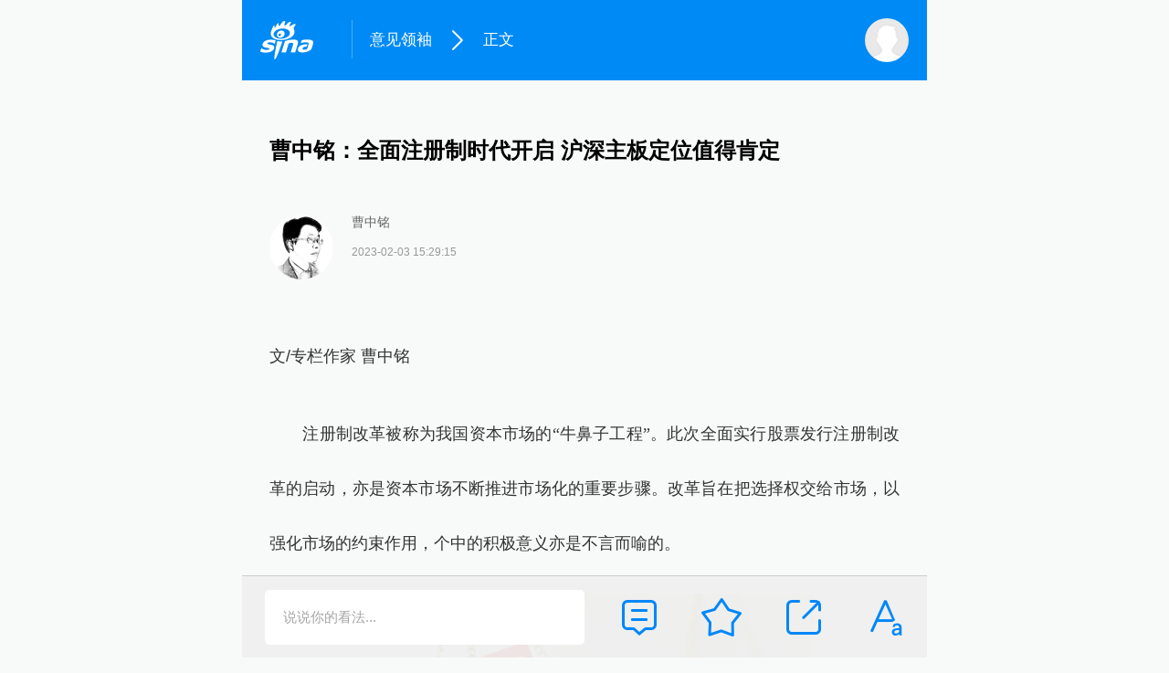

--- FILE ---
content_type: text/html
request_url: https://finance.sina.cn/zl/2023-02-03/zl-imyemcht6957584.d.html?vt=4&wm=3049_0016&cid=79615&node_id=79615
body_size: 15808
content:
<!DOCTYPE html>
<html>

<head>
    <meta charset="UTF-8">
    <title>曹中铭：全面注册制时代开启 沪深主板定位值得肯定</title>
	<meta name="keywords" content="破发,券商,业绩" />
    <meta name="description" content="文/专栏作家曹中铭注册制改革被称为我国资本市场的“牛鼻子工程”。此次全面实行股票发行注册制改革的启动，亦是资本市场不断推进市场化的重要步骤。改革旨在把选择权交给市场，以强化市场的约束作用，个中的积极意义亦是不言而喻的。随着证监会就全面实行股">
    <meta name="viewport" content="width=device-width, initial-scale=1.0, minimum-scale=1.0, maximum-scale=1.0, user-scalable=0">
    <!-- 强制竖屏 -->
    <meta name="screen-orientation" content="portrait">
    <meta name="x5-orientation" content="portrait">
    <!-- 关闭电话识别 -->
    <meta name="format-detection" content="telephone=no">
    <!-- 百度禁止转码 -->
    <meta http-equiv="Cache-Control" content="no-siteapp">
    <!-- dns预解析 -->
    <link rel="dns-prefetch" href="//n3.sinaimg.cn">
    <!-- 添加到主屏后的标题 -->
    <meta name="apple-mobile-web-app-title" content="财经专栏">
    <!-- 桌面图标 -->
    <link rel="apple-touch-icon-precomposed" sizes="171x171" href="//n3.sinaimg.cn/finance/toutiao/images/toutiao-171x171.png">
    <link rel="apple-touch-icon-precomposed" sizes="114x114" href="//n1.sinaimg.cn/finance/toutiao/images/toutiao-114x114.png">
    <link rel="apple-touch-icon-precomposed" href="//n1.sinaimg.cn/finance/toutiao/images/toutiao-57x57.png">
    <link rel="stylesheet" href="//n0.sinaimg.cn/finance/2020yjlx/css/article.app.part1.css?20201015">
    <link rel="stylesheet" href="//n2.sinaimg.cn/finance/2020yjlx/css/article.app.part2.css">
    <script>
        var PAGE_CONFIG = {
            "articleId": "http://finance.sina.com.cn/zl/stock/2023-02-03/zl-imyemcht6957584.shtml",
            "isLogin": false,
            "authorUid": 0,
            "addAds": false,
            "uid": "",
            "appGuide": true,
            "needCaijingNavbar": 2,
            "docid": "comos:myemcht6957584",
            "commentid": "cj:comos-myemcht6957584:0",
            "commentUrl": "https:\/\/cmnt.sina.cn\/index?product=comos&index=myemcht6957584&tj_ch=cj&vt=4",
            "commentNum": 0,
            "keyword": "",
            "needVoice": true,
            "isKuaiApp": false,
            "isWeiboApp": false,
            "originalUrl": "",
            "haveWeiboElement": false,
            "needTousu": false,
            "financeAppText": "",
            "questionAnswerid": 0,
            "displayHeight": 0,
            "researchReport": 0,
            "isSearch": false,
            "subjectId": "246661",
            "forceApp": false,
            "province": "\u5317\u4eac",
            "versionHot": "A"
        };
    </script>
    <link rel="stylesheet" href="//finance.sina.com.cn/other/src/sinapagewidgets/SinaPageWeibo2018.wap.css" />
    <script src="//n.sinaimg.cn/finance/fe/slider-min.js"></script>
    <script src="//finance.sina.com.cn/other/src/sinapagewidgets/SinapageWeibo2018.wap.js"></script>
<meta name="sudameta" content="dataid:comos:myemcht6957584" /></head>

<body>
    <div class="wx_img" style="width: 0; height: 0; overflow: hidden; font-size: 0; line-height: 0px;">
        <img id="wx_img" src="//n.sinaimg.cn/finance/toutiao/images/toutiao-300x300.png" width="400" height="400" alt="">
        <script>
            var imgMonitorTag = '';
            var imgmonitor = document.getElementById('wx_img');
            imgmonitor.addEventListener('load', function() {
                imgMonitorTag = "success";
            }, false);
            imgmonitor.addEventListener('error', function() {
                imgMonitorTag = "error";
            }, false);
        </script>
    </div>
    <script>
        (function() {
            // 重置字体大小
            var docEl = document.documentElement;
            var resizeEvt = 'orientationchange' in window ? 'orientationchange' : 'resize';
            var recalc = function() {
                var clientWidth = docEl.clientWidth;
                if (!clientWidth) return;
                clientWidth = clientWidth > 750 ? 750 : clientWidth;
                docEl.style.fontSize = 625 * (clientWidth / 750) + '%';
            };
            window.addEventListener(resizeEvt, recalc, false);
            recalc();

            // 是否开启兼容模式
            if (!window.navigator.userAgent.match(/\(i[^;]+;( U;)? CPU.+Mac OS X/)) {
                window.compatibilityMode = true;
                document.body.classList.add('compatibility-mode');
            } else {
                window.compatibilityMode = false;
            }

            // 初始化字体大小
            document.body.classList.add('font-size-' + localStorage.getItem('fontSize') || 1);

            // 判断是否从主屏进入
            //navigator.standalone && document.body.classList.add('web-app');
        })();
    </script>
    <div class="m-main-part">
        <section class="module-finance-client" style="display: none"></section>
        <header class="hd_s1">
            <a href="https://sina.cn?vt=4&amp;wm=3049_0016&amp;pos=11&amp;cid=56264" title="手机新浪网" class="hd_ic_lg icon_logo_m fl"></a>
            <h2 class="hd_tit_l">
                <a class="hd_tit_a" href="https://finance.sina.cn/zl/?vt=4&amp;wm=3049_0016" title="意见领袖" suda-uatrack="key=finance_toutiao&value=home">意见领袖</a>
                <small class="icon_enter hd_tit_ic"></small>
                <a class="hd_tit_a" href="https://finance.sina.cn/zl/?vt=4&amp;wm=3049_0016" title="正文">正文</a>
            </h2>
            <a href="http://news.sina.cn/guide.d.html?vt=4&amp;wm=3049_0016" title="网站导航" class="hd_ic  icon_navigation fr"></a>
					
			
            <a href="https://passport.sina.cn/signin/signin?vt=4&amp;wm=3049_0016&amp;entry=wapsso&amp;r=http%3A%2F%2Ffinance.sina.cn%2Fzl%2F2023-02-03%2Fzl-imyemcht6957584.d.html" title="" id="loginBox" class=" hd_ic_m icon_user fr hasface"><img src="//tvax4.sinaimg.cn/default/images/default_avatar_male_50.gif" class="h_user_pic"></a>
        </header>
        <section class="module-jump-ads-banner"></section>
        <section class="module-article">
            <h1 class="title">曹中铭：全面注册制时代开启 沪深主板定位值得肯定</h1>
            <section class="module-author">
                <div class="inner">
                    <a class="face-wrapper" href="http://finance.sina.cn/zl/author.d.html?vt=4&amp;wm=3049_0016&amp;uid=1095876111">
                        <img class="face" src="//www.sinaimg.cn/zhuanlan/author/caozhongming/idx/2016/0309/U12204P1493T24D1916F364DT20160309142356.jpg" alt="">
                    </a>
                    <div class="info">
                        <a class="name" href="http://finance.sina.cn/zl/author.d.html?vt=4&amp;wm=3049_0016&amp;uid=1095876111">曹中铭</a>
                        <div class="extra-info original">2023-02-03 15:29:15</div>
                    </div>
                </div>
            </section>
            <!--$tagshtml-->
            <article class="main-body">
              <!-- 行情图begin -->
<!--t id="finance_wap_zl_articles_content_hqchart"-->
<!-- 行情图end -->
<!-- 正文 begin -->

    <p>文/专栏作家 曹中铭</p>
<p><span style="font-family: Simhei;">　<span style="font-family: KaiTi_GB2312, KaiTi;">　注册制改革被称为我国资本市场的“牛鼻子工程”。此次全面实行股票发行注册制改革的启动，亦是资本市场不断推进市场化的重要步骤。改革旨在把选择权交给市场，以强化市场的约束作用，个中的积极意义亦是不言而喻的。</span></span></p>
<div class="img_wrapper"><img class="article-img"src="https://n.sinaimg.cn/finance/transform/33/w500h333/20230206/2f41-514e2011de4a7400f0b2cffe5ff59527.jpg" alt="" data-link=""><span class="img_descr"></span></div>
<p>随着证监会就全面实行股票发行注册制主要制度规则向社会公开征求意见，也意味着我国资本市场全面注册制时代的开启。事实上，目前科创板、创业板、北交所等板块均正在注册制试点，只有沪深主板仍然实行核准制，但这一格局即将改变。从此次注册制全面改革的相关内容看，个人以为，对沪深主板的定位值得肯定。</p>
<p>注册制改革被称为我国资本市场的“牛鼻子工程”。当初设立科创板时，也启动了一系列的改革，包括新股发行试点注册制，更加包容的上市条件，差异化交易制度等。科创板的设立与一系列改革措施，也为今后在创业板开启注册制试点，以及北交所实行注册制创造了条件，并进一步为资本市场全面实行注册制打下了基础。</p>
<p>此次全面实行股票发行注册制改革的启动，亦是资本市场不断推进市场化的重要步骤。改革旨在把选择权交给市场，以强化市场的约束作用，个中的积极意义亦是不言而喻的。</p>
<p>由于科创板与创业板注册制试点早已启动，此次全面改革，对于科创板与创业板而言，主要是在某些方面进行完善。改革的重点，毫无疑问是沪深主板市场。</p>
<p>沪深主板市场的改革，主要涉及多个方面的内容。包括板块定位、上市条件、交易制度、融资融券，以及投资者适当性管理等方面。其中，对于沪深板块的定位，个人以为是亮点，也非常值得肯定。</p>
<p>在设立科创板与北交所后，我国多层次资本市场的架构基本明朗。从板块定位看，科创板主要突出“硬科技”特色，主要吸纳高新技术产业与战略性新兴产业的企业上市；创业板主要服务于成长型创新创业企业，重点支持“三创（创新、创造、创意）四新（新技术、<span id=stock_sz300832><a class="article-a" href=https://finance.sina.com.cn/realstock/company/sz300832/nc.shtml class="keyword" target=_blank data-sudaclick="content_marketkeywords_p">新产业</a></span><span id=quote_sz300832></span>、新业态、新模式）”企业上市融资；北交所则主要定位于创新型中小企业，重点支持“专（专业化）精（精细化）特（特色化）新（新颖化）”型中小企业的发展。此次改革，将沪深主板定位为主要为成熟期大型企业服务，重点支持业务模式成熟、经营业绩稳定、规模较大、具有行业代表性的优质企业。</p>
<p>从时间脉络看，对于沪深市场的定位，经历了不同的阶段。资本市场刚诞生时，两大交易所对于企业上市并没有区别。此后，为了推出创业板，先行设立了中小板。此时，沪深交易所对于企业上市其实是有分工的。比如沪市主要吸纳大型企业上市，这也是“中”字头企业多在沪市挂牌的原因，而深市则主要吸纳中小企业上市。随着大型央企等企业上市资源的减少，沪深股市又开启了另一轮吸引企业上市的竞争，也导致两大交易所在吸纳企业上市上呈现出“混乱”的一面。比如，沪市也开始有中小型企业挂牌，而深市也有总股本超过4亿股的企业上市。</p>
<p>此次注册制改革将沪深主板定位为成熟期大型企业服务，积极意义不容置疑。一方面，多层次资本市场的建立，根据板块定位，不同行业、不同类型、不同规模、不同需求的企业，只要符合条件，都有相对应的上市场所，有利于相关板块“专业化”市场的打造。</p>
<p>另一方面，沪深主板主要为成熟期大型企业服务，能够将那些传统型中小民营企业挡在门外。此前，创业板由于挂牌的民营企业居多，股份解禁后，发起人股东纷纷大肆减持股份，导致创业板蜕变为“套现板”，也遭遇广泛的质疑与诟病，这一现象显然不应在沪深主板重演。</p>
<p>此外，目前沪深市场挂牌企业已超过5000家，像沪深主板存在众多的业绩平平，或成长性不足的企业。这类企业传统型企业居多，由于行业周期、市场环境等多方面的原因，既无法给予股东较好的回报，也无法在提升上市公司质量，提升市场投资价值上作出贡献。而处于成熟期且经营业绩稳定的大型企业则明显不一样。像沪深市场中的银行股，既是其中的典型代表。</p><!-- news_keyword_pub,stock,sz300832 -->






<!-- 正文 end -->
				<p class="art_p">(本文作者介绍：独立财经撰稿人 在三大证券报等多家媒体发表文章数百篇)</p>
				
            </article>
			
            <div id="article_kandian" class="article-kandian"></div>
            <div class="action weibo-share clearfix">
                <div class="u-weibo-share-des">分享文章到</div>
                <div class="weibo action-btn"></div>
            </div>

        </section>
	</div>
        <section class="bar-tab">
            <div class="tab-box">
                <div class="tab comment">说说你的看法...</div>
                <div class="tab font"></div>
                <div class="tab share"></div>
                <div class="tab collect "></div>
                <div class="tab comments"><span class="num"></span></div>
            </div>
            <div class="panel-font">
                <div class="btn-smaller">A-</div>
                <div class="btn-bigger">A+</div>
                <div class="gear">
                    <div class="gear-inner"></div>
                    <div class="handle"></div>
                </div>
            </div>
        </section>

        <script src="//finance.sina.com.cn/other/src/app/build.callUpApp.min.js?v=8.42"></script>
        <script src="//www.sinaimg.cn/cj/toutiao/lib/doT.min.js"></script>
        <script src="//n.sinaimg.cn/finance/guba-h5/js/jq.pkg.js?v=1.0"></script>
        <script src="//n.sinaimg.cn/finance/2020yjlx/js/article.app.part1.js"></script>
        <script src="//n.sinaimg.cn/finance/2020yjlx/js/article.app.part2.js"></script>
        <script type="text/javascript" src="//n.sinaimg.cn/finance/2019/vote/js/share.min.js"></script>
        <script>
            //分享
            var cfg = {
                title: '曹中铭：全面注册制时代开启 沪深主板定位值得肯定',
                desc: '此次全面实行股票发行注册制改革的启动，亦是资本市场不断推进市场化的重要步骤。改革旨在把选择权交给市场，以强化市场的约束作用，个中的积极意义亦是不言而喻的。',
                imgUrl: location.protocol + "//n.sinaimg.cn/finance/20151225/4jq8-fxmxxsr3685498.jpg",
                link: window.location.href //默认，不用写
            };
            var page_share = new SHARE_MENU({
                weibo_config: cfg,
                qzone_config: cfg,
                weixin_config: cfg,
                finance_config: cfg
            });
            window.w2a = {};
            w2a.getShareConfig = function() {
                a2w.setShareConfig(cfg.title, cfg.desc, cfg.link);
            }
        </script>
        <script src="//mjs.sinaimg.cn/wap/public/suda/201601071000/suda_log.min.js"></script>

        <!-- 统计....... -->
        <!-- CRE_CODE_START DAGGER -->
        <script src="//mjs.sinaimg.cn/wap/public/collect/201601121730/collect_m.min.js?vs=1"></script>
        <!-- CRE_CODE_END DAGGER -->
        <script src="//mjs.sinaimg.cn/umd/base-tools-SUDA/1.1.7/index.min.js"></script>
        <script src="//mjs.sinaimg.cn/umd/base-tools-SIMA/1.3.11/index.min.js"></script>
        <script src="//n.sinaimg.cn/finance/417ecd1b/20200417/sima.js"></script>
<script src="https://pluto.sina.cn/gk/match?id=1"></script><script src="https://n.sinaimg.cn/default/7bd4e141/20251210/log.js"></script></body>

</html>

--- FILE ---
content_type: text/css
request_url: https://n0.sinaimg.cn/finance/2020yjlx/css/article.app.part1.css?20201015
body_size: 19564
content:
html,body,div,span,applet,object,iframe,h1,h2,h3,h4,h5,h6,p,blockquote,pre,a,abbr,acronym,address,big,cite,code,del,dfn,em,img,ins,kbd,q,s,samp,small,strike,strong,sub,sup,tt,var,b,u,i,center,dl,dt,dd,ol,ul,li,fieldset,form,label,legend,table,caption,tbody,tfoot,thead,tr,th,td,article,aside,canvas,details,figcaption,figure,footer,header,hgroup,menu,nav,section,summary,time,mark,audio,video{margin:0;padding:0;border:0;outline:0}body{font:14px/1 -apple-system,"Helvetica Neue",Arial,"PingFang SC","Hiragino Sans GB",STHeiti,"Microsoft YaHei","Microsoft JhengHei","Source Han Sans SC","Noto Sans CJK SC","Source Han Sans CN","Noto Sans SC","Source Han Sans TC","Noto Sans CJK TC","WenQuanYi Micro Hei",SimSun,sans-serif;-webkit-tap-highlight-color:transparent}code,kbd,pre,samp,tt{font-family:"Courier New",Courier,monospace}h1,h2,h3,h4,h5,h6{font-size:100%;font-weight:normal}ul,ol{list-style:none}a{text-decoration:none;outline:0}a:hover{text-decoration:none}input,button,textarea,select{outline:0;font:inherit}table{border-collapse:collapse;border-spacing:0}.animated{-webkit-animation-duration:.75s;animation-duration:.75s;-webkit-animation-fill-mode:both;animation-fill-mode:both;position:relative;z-index:9}.animated-bounceIn{-webkit-animation-name:bounceIn;animation-name:bounceIn}.animated-bounceOut{-webkit-animation-name:bounceOut;animation-name:bounceOut}.animated-rubberBand{-webkit-animation-name:rubberBand;animation-name:rubberBand}.animated-shake{-webkit-animation-name:shake;animation-name:shake}.animated-bigShake{-webkit-animation-name:bigShake;animation-name:bigShake}.animated-jello{-webkit-animation-name:jello;animation-name:jello;-webkit-transform-origin:center;transform-origin:center}.animated-zoomIn{-webkit-animation-name:zoomIn;animation-name:zoomIn}.animated-zoomOut{-webkit-animation-name:zoomOut;animation-name:zoomOut}.animated-zoomOutLeft{-webkit-animation-name:zoomOutLeft;animation-name:zoomOutLeft}.animated-zoomInRight{-webkit-animation-name:zoomInRight;animation-name:zoomInRight}.animated-fadeOut{-webkit-animation-name:fadeOut;animation-name:fadeOut}.animated-fadeOutLeft{-webkit-animation-name:fadeOutLeft;animation-name:fadeOutLeft;-webkit-animation-duration:.35s;animation-duration:.35s}.animated-fadeInUp{-webkit-animation-name:fadeInUp;animation-name:fadeInUp}.animated-lightSpeedIn{-webkit-animation-name:lightSpeedIn;animation-name:lightSpeedIn;-webkit-animation-timing-function:ease-out;animation-timing-function:ease-out}.animated-scaleOut{-webkit-animation-name:scaleOut;animation-name:scaleOut;-webkit-animation-timing-function:ease-out;animation-timing-function:ease-out;-webkit-animation-duration:.15s;animation-duration:.15s}.animated-scaleIn{-webkit-animation-name:scaleIn;animation-name:scaleIn;-webkit-animation-timing-function:ease-out;animation-timing-function:ease-out;-webkit-animation-duration:.15s;animation-duration:.15s}@-webkit-keyframes bounceIn{from,20%,40%,60%,80%,to{-webkit-animation-timing-function:cubic-bezier(0.215,0.610,0.355,1.000);animation-timing-function:cubic-bezier(0.215,0.610,0.355,1.000)}0%{opacity:0;-webkit-transform:scale3d(.3,.3,.3);transform:scale3d(.3,.3,.3)}20%{-webkit-transform:scale3d(1.1,1.1,1.1);transform:scale3d(1.1,1.1,1.1)}40%{-webkit-transform:scale3d(.9,.9,.9);transform:scale3d(.9,.9,.9)}60%{opacity:1;-webkit-transform:scale3d(1.03,1.03,1.03);transform:scale3d(1.03,1.03,1.03)}80%{-webkit-transform:scale3d(.97,.97,.97);transform:scale3d(.97,.97,.97)}to{opacity:1;-webkit-transform:scale3d(1,1,1);transform:scale3d(1,1,1)}}@keyframes bounceIn{from,20%,40%,60%,80%,to{-webkit-animation-timing-function:cubic-bezier(0.215,0.610,0.355,1.000);animation-timing-function:cubic-bezier(0.215,0.610,0.355,1.000)}0%{opacity:0;-webkit-transform:scale3d(.3,.3,.3);transform:scale3d(.3,.3,.3)}20%{-webkit-transform:scale3d(1.1,1.1,1.1);transform:scale3d(1.1,1.1,1.1)}40%{-webkit-transform:scale3d(.9,.9,.9);transform:scale3d(.9,.9,.9)}60%{opacity:1;-webkit-transform:scale3d(1.03,1.03,1.03);transform:scale3d(1.03,1.03,1.03)}80%{-webkit-transform:scale3d(.97,.97,.97);transform:scale3d(.97,.97,.97)}to{opacity:1;-webkit-transform:scale3d(1,1,1);transform:scale3d(1,1,1)}}@-webkit-keyframes bounceOut{20%{-webkit-transform:scale3d(.9,.9,.9);transform:scale3d(.9,.9,.9)}50%,55%{opacity:1;-webkit-transform:scale3d(1.1,1.1,1.1);transform:scale3d(1.1,1.1,1.1)}to{opacity:0;-webkit-transform:scale3d(.3,.3,.3);transform:scale3d(.3,.3,.3)}}@keyframes bounceOut{20%{-webkit-transform:scale3d(.9,.9,.9);transform:scale3d(.9,.9,.9)}50%,55%{opacity:1;-webkit-transform:scale3d(1.1,1.1,1.1);transform:scale3d(1.1,1.1,1.1)}to{opacity:0;-webkit-transform:scale3d(.3,.3,.3);transform:scale3d(.3,.3,.3)}}@-webkit-keyframes rubberBand{from{-webkit-transform:scale3d(1,1,1);transform:scale3d(1,1,1)}30%{-webkit-transform:scale3d(1.25,0.75,1);transform:scale3d(1.25,0.75,1)}40%{-webkit-transform:scale3d(0.75,1.25,1);transform:scale3d(0.75,1.25,1)}50%{-webkit-transform:scale3d(1.15,0.85,1);transform:scale3d(1.15,0.85,1)}65%{-webkit-transform:scale3d(.95,1.05,1);transform:scale3d(.95,1.05,1)}75%{-webkit-transform:scale3d(1.05,.95,1);transform:scale3d(1.05,.95,1)}to{-webkit-transform:scale3d(1,1,1);transform:scale3d(1,1,1)}}@keyframes rubberBand{from{-webkit-transform:scale3d(1,1,1);transform:scale3d(1,1,1)}30%{-webkit-transform:scale3d(1.25,0.75,1);transform:scale3d(1.25,0.75,1)}40%{-webkit-transform:scale3d(0.75,1.25,1);transform:scale3d(0.75,1.25,1)}50%{-webkit-transform:scale3d(1.15,0.85,1);transform:scale3d(1.15,0.85,1)}65%{-webkit-transform:scale3d(.95,1.05,1);transform:scale3d(.95,1.05,1)}75%{-webkit-transform:scale3d(1.05,.95,1);transform:scale3d(1.05,.95,1)}to{-webkit-transform:scale3d(1,1,1);transform:scale3d(1,1,1)}}@-webkit-keyframes bigShake{from,to{-webkit-transform:translate3d(0,0,0);transform:translate3d(0,0,0)}10%,30%,50%,70%,90%{-webkit-transform:translate3d(-10px,0,0);transform:translate3d(-10px,0,0)}20%,40%,60%,80%{-webkit-transform:translate3d(10px,0,0);transform:translate3d(10px,0,0)}}@keyframes bigShake{from,to{-webkit-transform:translate3d(0,0,0);transform:translate3d(0,0,0)}10%,30%,50%,70%,90%{-webkit-transform:translate3d(-10px,0,0);transform:translate3d(-10px,0,0)}20%,40%,60%,80%{-webkit-transform:translate3d(10px,0,0);transform:translate3d(10px,0,0)}}@-webkit-keyframes shake{from,to{-webkit-transform:translate3d(0,0,0);transform:translate3d(0,0,0)}12.5%,37.5%,62.5%,87.5%{-webkit-transform:translate3d(-4px,0,0);transform:translate3d(-4px,0,0)}25%,50%,75%{-webkit-transform:translate3d(4px,0,0);transform:translate3d(4px,0,0)}}@keyframes shake{from,to{-webkit-transform:translate3d(0,0,0);transform:translate3d(0,0,0)}12.5%,37.5%,62.5%,87.5%{-webkit-transform:translate3d(-4px,0,0);transform:translate3d(-4px,0,0)}25%,50%,75%{-webkit-transform:translate3d(4px,0,0);transform:translate3d(4px,0,0)}}@-webkit-keyframes jello{from,11.1%,to{-webkit-transform:none;transform:none}22.2%{-webkit-transform:skewX(-12.5deg) skewY(-12.5deg);transform:skewX(-12.5deg) skewY(-12.5deg)}33.3%{-webkit-transform:skewX(6.25deg) skewY(6.25deg);transform:skewX(6.25deg) skewY(6.25deg)}44.4%{-webkit-transform:skewX(-3.125deg) skewY(-3.125deg);transform:skewX(-3.125deg) skewY(-3.125deg)}55.5%{-webkit-transform:skewX(1.5625deg) skewY(1.5625deg);transform:skewX(1.5625deg) skewY(1.5625deg)}66.6%{-webkit-transform:skewX(-0.78125deg) skewY(-0.78125deg);transform:skewX(-0.78125deg) skewY(-0.78125deg)}77.7%{-webkit-transform:skewX(0.390625deg) skewY(0.390625deg);transform:skewX(0.390625deg) skewY(0.390625deg)}88.8%{-webkit-transform:skewX(-0.1953125deg) skewY(-0.1953125deg);transform:skewX(-0.1953125deg) skewY(-0.1953125deg)}}@keyframes jello{from,11.1%,to{-webkit-transform:none;transform:none}22.2%{-webkit-transform:skewX(-12.5deg) skewY(-12.5deg);transform:skewX(-12.5deg) skewY(-12.5deg)}33.3%{-webkit-transform:skewX(6.25deg) skewY(6.25deg);transform:skewX(6.25deg) skewY(6.25deg)}44.4%{-webkit-transform:skewX(-3.125deg) skewY(-3.125deg);transform:skewX(-3.125deg) skewY(-3.125deg)}55.5%{-webkit-transform:skewX(1.5625deg) skewY(1.5625deg);transform:skewX(1.5625deg) skewY(1.5625deg)}66.6%{-webkit-transform:skewX(-0.78125deg) skewY(-0.78125deg);transform:skewX(-0.78125deg) skewY(-0.78125deg)}77.7%{-webkit-transform:skewX(0.390625deg) skewY(0.390625deg);transform:skewX(0.390625deg) skewY(0.390625deg)}88.8%{-webkit-transform:skewX(-0.1953125deg) skewY(-0.1953125deg);transform:skewX(-0.1953125deg) skewY(-0.1953125deg)}}@-webkit-keyframes zoomIn{from{opacity:0;-webkit-transform:scale3d(.3,.3,.3);transform:scale3d(.3,.3,.3)}50%{opacity:1}}@keyframes zoomIn{from{opacity:0;-webkit-transform:scale3d(.3,.3,.3);transform:scale3d(.3,.3,.3)}50%{opacity:1}}@-webkit-keyframes zoomOut{from{opacity:1}50%{opacity:0;-webkit-transform:scale3d(.3,.3,.3);transform:scale3d(.3,.3,.3)}to{opacity:0}}@keyframes zoomOut{from{opacity:1}50%{opacity:0;-webkit-transform:scale3d(.3,.3,.3);transform:scale3d(.3,.3,.3)}to{opacity:0}}@-webkit-keyframes zoomOutLeft{40%{opacity:1;-webkit-transform:scale3d(.475,.475,.475) translate3d(42px,0,0);transform:scale3d(.475,.475,.475) translate3d(42px,0,0)}to{opacity:0;-webkit-transform:scale(.1) translate3d(-2000px,0,0);transform:scale(.1) translate3d(-2000px,0,0);-webkit-transform-origin:left center;transform-origin:left center}}@keyframes zoomOutLeft{40%{opacity:1;-webkit-transform:scale3d(.475,.475,.475) translate3d(42px,0,0);transform:scale3d(.475,.475,.475) translate3d(42px,0,0)}to{opacity:0;-webkit-transform:scale(.1) translate3d(-2000px,0,0);transform:scale(.1) translate3d(-2000px,0,0);-webkit-transform-origin:left center;transform-origin:left center}}@-webkit-keyframes zoomInRight{from{opacity:0;-webkit-transform:scale3d(.1,.1,.1) translate3d(1000px,0,0);transform:scale3d(.1,.1,.1) translate3d(1000px,0,0);-webkit-animation-timing-function:cubic-bezier(0.550,0.055,0.675,0.190);animation-timing-function:cubic-bezier(0.550,0.055,0.675,0.190)}60%{opacity:1;-webkit-transform:scale3d(.475,.475,.475) translate3d(-10px,0,0);transform:scale3d(.475,.475,.475) translate3d(-10px,0,0);-webkit-animation-timing-function:cubic-bezier(0.175,0.885,0.320,1);animation-timing-function:cubic-bezier(0.175,0.885,0.320,1)}}@keyframes zoomInRight{from{opacity:0;-webkit-transform:scale3d(.1,.1,.1) translate3d(1000px,0,0);transform:scale3d(.1,.1,.1) translate3d(1000px,0,0);-webkit-animation-timing-function:cubic-bezier(0.550,0.055,0.675,0.190);animation-timing-function:cubic-bezier(0.550,0.055,0.675,0.190)}60%{opacity:1;-webkit-transform:scale3d(.475,.475,.475) translate3d(-10px,0,0);transform:scale3d(.475,.475,.475) translate3d(-10px,0,0);-webkit-animation-timing-function:cubic-bezier(0.175,0.885,0.320,1);animation-timing-function:cubic-bezier(0.175,0.885,0.320,1)}}@-webkit-keyframes fadeOut{from{opacity:1}to{opacity:0}}@keyframes fadeOut{from{opacity:1}to{opacity:0}}@-webkit-keyframes fadeOutLeft{from{opacity:1}to{opacity:0;-webkit-transform:translate3d(-100%,0,0);transform:translate3d(-100%,0,0)}}@keyframes fadeOutLeft{from{opacity:1}to{opacity:0;-webkit-transform:translate3d(-100%,0,0);transform:translate3d(-100%,0,0)}}@-webkit-keyframes fadeInUp{from{opacity:0;-webkit-transform:translate3d(0,100%,0);transform:translate3d(0,100%,0)}to{opacity:1;-webkit-transform:none;transform:none}}@keyframes fadeInUp{from{opacity:0;-webkit-transform:translate3d(0,100%,0);transform:translate3d(0,100%,0)}to{opacity:1;-webkit-transform:none;transform:none}}@-webkit-keyframes lightSpeedIn{from{-webkit-transform:translate3d(100%,0,0) skewX(-30deg);transform:translate3d(100%,0,0) skewX(-30deg);opacity:0}60%{-webkit-transform:skewX(20deg);transform:skewX(20deg);opacity:1}80%{-webkit-transform:skewX(-5deg);transform:skewX(-5deg);opacity:1}to{-webkit-transform:none;transform:none;opacity:1}}@keyframes lightSpeedIn{from{-webkit-transform:translate3d(100%,0,0) skewX(-30deg);transform:translate3d(100%,0,0) skewX(-30deg);opacity:0}60%{-webkit-transform:skewX(20deg);transform:skewX(20deg);opacity:1}80%{-webkit-transform:skewX(-5deg);transform:skewX(-5deg);opacity:1}to{-webkit-transform:none;transform:none;opacity:1}}@-webkit-keyframes scaleOut{0%{opacity:1}to{opacity:0;-webkit-transform:scale3d(.3,.3,.3);transform:scale3d(.3,.3,.3)}}@keyframes scaleOut{0%{opacity:1}to{opacity:0;-webkit-transform:scale3d(.3,.3,.3);transform:scale3d(.3,.3,.3)}}@-webkit-keyframes scaleIn{0%{opacity:0;-webkit-transform:scale3d(.3,.3,.3);transform:scale3d(.3,.3,.3)}to{opacity:1}}@keyframes scaleIn{0%{opacity:0;-webkit-transform:scale3d(.3,.3,.3);transform:scale3d(.3,.3,.3)}to{opacity:1}}.popup-mask{display:none;position:fixed;top:0;left:0;right:0;bottom:0;z-index:1002;background-color:rgba(0,0,0,0.5)}.popup-mask.popup-open{display:block}.popup-container{visibility:hidden;position:fixed !important;top:50%;left:50%;z-index:61002 !important}.popup-container.popup-open{visibility:visible}.alert-popup-container,.confirm-popup-container{width:5.6rem;border-radius:4px;background-color:#fff;text-align:center;font-size:17px}.alert-popup-container .text,.confirm-popup-container .text{padding:.6rem .4rem;text-align:center;line-height:1.2}.alert-popup-container .btn-box,.confirm-popup-container .btn-box{border-top:1px solid #dbdbdb}.alert-popup-container .btn,.confirm-popup-container .btn{height:.97rem;line-height:.97rem;text-align:center;color:#007aff}.confirm-popup-container .btn{float:left;width:50%}.confirm-popup-container .confirm-cancel{box-sizing:border-box;border-left:1px solid #bdbdbd}.notice-popup-container{padding:.5rem 0;width:2.2rem;border-radius:8px;background-color:rgba(0,0,0,0.5);text-align:center}.notice-popup-container .notice-success{height:.54rem;margin-bottom:.3rem;background:url('//n.sinaimg.cn/finance/toutiao/images/common-popup-success.png') no-repeat center 0;background-size:.75rem 100%}.notice-popup-container .notice-text{color:#fff;text-align:center;font-size:14px}@media only screen and (-webkit-min-device-pixel-ratio:2){.alert-popup-container .btn-box{border:0}.alert-popup-container .btn-box:before{content:'';display:block;height:1px;background-color:#dbdbdb;clear:both;-webkit-transform:scale(1,0.5);transform:scale(1,0.5)}.confirm-popup-container .btn-box{border:0}.confirm-popup-container .btn-box:before{content:'';display:block;height:1px;background-color:#dbdbdb;clear:both;-webkit-transform:scale(1,0.5);transform:scale(1,0.5)}.confirm-popup-container .confirm-cancel{border-left:0}.confirm-popup-container .confirm-cancel:before{display:block;content:'';float:left;height:100%;width:1px;background-color:#bdbdbd;-webkit-transform:scale(0.5,1);transform:scale(0.5,1)}}.guide-share-popup-mask{background-color:rgba(0,0,0,0.8)}.guide-share-popup-container{width:100%;height:100%}.guide-share-popup-container .safari{width:100%;height:100%;background:url('//n.sinaimg.cn/finance/toutiao/images/article-guide-share-safari-1.png') no-repeat 1rem bottom;background-size:4rem auto}.guide-share-popup-container .safari2{background:url('//n.sinaimg.cn/finance/toutiao/images/article-guide-share-safari-2.png') no-repeat 0 bottom;background-size:100% auto}.guide-share-popup-container .wechat{width:100%;height:100%;background:url('//n.sinaimg.cn/finance/toutiao/images/article-guide-share-wechat.png') no-repeat right top;background-size:3.7rem auto}.share-popup-container{width:6rem;border-radius:4px;background-color:#fff;text-align:center}.share-popup-container .title{margin:0 .5rem .75rem;height:1rem;line-height:1rem;border-bottom:1px solid #e5e5e5;font-size:15px;color:#1179ca}.share-popup-container .item{width:1.2rem}.share-popup-container .bg{height:1.2rem;border-radius:9999px}.share-popup-container .words{height:.5rem;line-height:.5rem;color:#585d66;font-size:12px}.share-popup-container .wechat-timeline{float:left;margin-left:.5rem}.share-popup-container .wechat-timeline .bg{background:url('//n.sinaimg.cn/finance/toutiao/images/article-btn-wechat-timeline-big.png') no-repeat center center;background-size:.6rem auto;background-color:#faa53b}.share-popup-container .weibo{float:right;margin-right:.5rem}.share-popup-container .weibo .bg{background:url('//n.sinaimg.cn/finance/toutiao/images/article-btn-weibo-big.png') no-repeat center center;background-size:.6rem auto;background-color:#f45e4f}.share-popup-container .wechat{margin:0 auto}.share-popup-container .wechat .bg{background:url('//n.sinaimg.cn/finance/toutiao/images/article-btn-wechat-big.png') no-repeat center center;background-size:.73rem auto;background-color:#53be2b}.share-popup-container .cancel{margin-top:.8rem;height:1rem;line-height:1rem;border-top:1px solid #e5e5e5;font-size:18px;color:#585d66}@media only screen and (-webkit-min-device-pixel-ratio:2){.share-popup-container .title{border:0}.share-popup-container .title:after{content:'';display:block;height:1px;background-color:#e5e5e5;clear:both;-webkit-transform:scale(1,0.5);transform:scale(1,0.5)}.share-popup-container .cancel{border:0}.share-popup-container .cancel:before{content:'';display:block;height:1px;background-color:#e5e5e5;clear:both;-webkit-transform:scale(1,0.5);transform:scale(1,0.5)}}.feed{position:relative;overflow:hidden}.feed .feed-refresh{position:absolute;top:-1.2rem;left:0;right:0;height:1.2rem;line-height:1.2rem;text-align:center;font-size:13px;color:#999}.feed .feed-refresh .pull-icon{display:inline-block;width:.3rem;height:.3rem;vertical-align:top;margin:.45rem .1rem 0 0;background:url('//n.sinaimg.cn/finance/toutiao/images/common-icon-pull.png') no-repeat 0 0;background-size:99% auto;-webkit-transition:-webkit-transform .45s ease;transition:transform .45s ease}.feed .feed-refresh>.loading-icon,.feed .feed-refresh>.loading-words,.feed .feed-refresh>.release-words{display:none}.feed .feed-refresh>.loading-icon{margin:.45rem .1rem 0 0}.feed .feed-refresh.release>.pull-icon{-webkit-transform:rotate(180deg);transform:rotate(180deg)}.feed .feed-refresh.release>.loading-icon,.feed .feed-refresh.release>.pull-words,.feed .feed-refresh.release>.loading-words{display:none}.feed .feed-refresh.release>.release-words{display:inline}.feed .feed-refresh.load>.pull-icon,.feed .feed-refresh.load>.pull-words,.feed .feed-refresh.load>.release-words{display:none}.feed .feed-refresh.load>.loading-icon{display:inline-block}.feed .feed-refresh.load>.loading-words{display:inline}.feed .feed-refresh.translate{-webkit-transition:-webkit-transform .25s ease;transition:transform .25s ease}.feed .feed-action-box.translate{-webkit-transition:-webkit-transform .25s ease;transition:transform .25s ease}.feed .feed-loading{display:none;height:.8rem;line-height:.8rem;text-align:center;font-size:13px;color:#999}.feed .feed-loading>.loading-failed,.feed .feed-loading>.loading-no-more{display:none}.feed .feed-loading.show{display:block}.feed .feed-loading.failed>.loading-failed{display:block}.feed .feed-loading.failed>.loading,.feed .feed-loading.failed>.loading-no-more{display:none}.feed .feed-loading.no-more{display:block}.feed .feed-loading.no-more>.loading-no-more{display:block}.feed .feed-loading.no-more>.loading,.feed .feed-loading.no-more>.loading-failed{display:none}.feed .feed-empty{display:none;margin-top:1.2rem;padding-bottom:1rem;font-size:15px;color:#999;text-align:center}.feed .feed-empty-with-icon{height:1.3rem;line-height:2.5rem;font-size:14px;color:#979db8;background:url('//n.sinaimg.cn/finance/toutiao/images/common-icon-empty2.png') no-repeat center 0;background-size:1.18rem auto}.feed .loading-icon{display:inline-block;width:.3rem;height:.3rem;vertical-align:top;margin:.25rem .2rem 0 0;background:url('//n.sinaimg.cn/finance/toutiao/images/common-icon-loading.png') no-repeat 0 0;background-size:100% 100%;-webkit-animation:loading 1s linear 0s infinite;animation:loading 1s linear 0s infinite}@-webkit-keyframes loading{from{-webkit-transform:rotate(0)}to{-webkit-transform:rotate(360deg)}}@keyframes loading{from{transform:rotate(0)}to{transform:rotate(360deg)}}

--- FILE ---
content_type: text/css
request_url: https://n2.sinaimg.cn/finance/2020yjlx/css/article.app.part2.css
body_size: 75579
content:
.swiper-container{margin:0 auto;position:relative;overflow:hidden;list-style:none;padding:0;z-index:1}.swiper-container-no-flexbox .swiper-slide{float:left}.swiper-container-vertical>.swiper-wrapper{-webkit-box-orient:vertical;-webkit-box-direction:normal;-webkit-flex-direction:column;-ms-flex-direction:column;flex-direction:column}.swiper-wrapper{position:relative;width:100%;height:100%;z-index:1;display:-webkit-box;display:-webkit-flex;display:-ms-flexbox;display:flex;-webkit-transition-property:-webkit-transform;transition-property:-webkit-transform;-o-transition-property:transform;transition-property:transform;transition-property:transform,-webkit-transform;-webkit-box-sizing:content-box;box-sizing:content-box}.swiper-container-android .swiper-slide,.swiper-wrapper{-webkit-transform:translate3d(0,0,0);transform:translate3d(0,0,0)}.swiper-container-multirow>.swiper-wrapper{-webkit-flex-wrap:wrap;-ms-flex-wrap:wrap;flex-wrap:wrap}.swiper-container-free-mode>.swiper-wrapper{-webkit-transition-timing-function:ease-out;-o-transition-timing-function:ease-out;transition-timing-function:ease-out;margin:0 auto}.swiper-slide{-webkit-flex-shrink:0;-ms-flex-negative:0;flex-shrink:0;width:100%;height:100%;position:relative;-webkit-transition-property:-webkit-transform;transition-property:-webkit-transform;-o-transition-property:transform;transition-property:transform;transition-property:transform,-webkit-transform}.swiper-slide-invisible-blank{visibility:hidden}.swiper-container-autoheight,.swiper-container-autoheight .swiper-slide{height:auto}.swiper-container-autoheight .swiper-wrapper{-webkit-box-align:start;-webkit-align-items:flex-start;-ms-flex-align:start;align-items:flex-start;-webkit-transition-property:height,-webkit-transform;transition-property:height,-webkit-transform;-o-transition-property:transform,height;transition-property:transform,height;transition-property:transform,height,-webkit-transform}.swiper-container-3d{-webkit-perspective:1200px;perspective:1200px}.swiper-container-3d .swiper-cube-shadow,.swiper-container-3d .swiper-slide,.swiper-container-3d .swiper-slide-shadow-bottom,.swiper-container-3d .swiper-slide-shadow-left,.swiper-container-3d .swiper-slide-shadow-right,.swiper-container-3d .swiper-slide-shadow-top,.swiper-container-3d .swiper-wrapper{-webkit-transform-style:preserve-3d;transform-style:preserve-3d}.swiper-container-3d .swiper-slide-shadow-bottom,.swiper-container-3d .swiper-slide-shadow-left,.swiper-container-3d .swiper-slide-shadow-right,.swiper-container-3d .swiper-slide-shadow-top{position:absolute;left:0;top:0;width:100%;height:100%;pointer-events:none;z-index:10}.swiper-container-3d .swiper-slide-shadow-left{background-image:-webkit-gradient(linear,right top,left top,from(rgba(0,0,0,.5)),to(rgba(0,0,0,0)));background-image:-webkit-linear-gradient(right,rgba(0,0,0,.5),rgba(0,0,0,0));background-image:-o-linear-gradient(right,rgba(0,0,0,.5),rgba(0,0,0,0));background-image:linear-gradient(to left,rgba(0,0,0,.5),rgba(0,0,0,0))}.swiper-container-3d .swiper-slide-shadow-right{background-image:-webkit-gradient(linear,left top,right top,from(rgba(0,0,0,.5)),to(rgba(0,0,0,0)));background-image:-webkit-linear-gradient(left,rgba(0,0,0,.5),rgba(0,0,0,0));background-image:-o-linear-gradient(left,rgba(0,0,0,.5),rgba(0,0,0,0));background-image:linear-gradient(to right,rgba(0,0,0,.5),rgba(0,0,0,0))}.swiper-container-3d .swiper-slide-shadow-top{background-image:-webkit-gradient(linear,left bottom,left top,from(rgba(0,0,0,.5)),to(rgba(0,0,0,0)));background-image:-webkit-linear-gradient(bottom,rgba(0,0,0,.5),rgba(0,0,0,0));background-image:-o-linear-gradient(bottom,rgba(0,0,0,.5),rgba(0,0,0,0));background-image:linear-gradient(to top,rgba(0,0,0,.5),rgba(0,0,0,0))}.swiper-container-3d .swiper-slide-shadow-bottom{background-image:-webkit-gradient(linear,left top,left bottom,from(rgba(0,0,0,.5)),to(rgba(0,0,0,0)));background-image:-webkit-linear-gradient(top,rgba(0,0,0,.5),rgba(0,0,0,0));background-image:-o-linear-gradient(top,rgba(0,0,0,.5),rgba(0,0,0,0));background-image:linear-gradient(to bottom,rgba(0,0,0,.5),rgba(0,0,0,0))}.swiper-container-wp8-horizontal,.swiper-container-wp8-horizontal>.swiper-wrapper{-ms-touch-action:pan-y;touch-action:pan-y}.swiper-container-wp8-vertical,.swiper-container-wp8-vertical>.swiper-wrapper{-ms-touch-action:pan-x;touch-action:pan-x}.swiper-button-next,.swiper-button-prev{position:absolute;top:50%;width:27px;height:44px;margin-top:-22px;z-index:10;cursor:pointer;background-size:27px 44px;background-position:center;background-repeat:no-repeat}.swiper-button-next.swiper-button-disabled,.swiper-button-prev.swiper-button-disabled{opacity:.35;cursor:auto;pointer-events:none}.swiper-button-prev,.swiper-container-rtl .swiper-button-next{background-image:url("data:image/svg+xml;charset=utf-8,%3Csvg%20xmlns%3D'http%3A%2F%2Fwww.w3.org%2F2000%2Fsvg'%20viewBox%3D'0%200%2027%2044'%3E%3Cpath%20d%3D'M0%2C22L22%2C0l2.1%2C2.1L4.2%2C22l19.9%2C19.9L22%2C44L0%2C22L0%2C22L0%2C22z'%20fill%3D'%23007aff'%2F%3E%3C%2Fsvg%3E");left:10px;right:auto}.swiper-button-next,.swiper-container-rtl .swiper-button-prev{background-image:url("data:image/svg+xml;charset=utf-8,%3Csvg%20xmlns%3D'http%3A%2F%2Fwww.w3.org%2F2000%2Fsvg'%20viewBox%3D'0%200%2027%2044'%3E%3Cpath%20d%3D'M27%2C22L27%2C22L5%2C44l-2.1-2.1L22.8%2C22L2.9%2C2.1L5%2C0L27%2C22L27%2C22z'%20fill%3D'%23007aff'%2F%3E%3C%2Fsvg%3E");right:10px;left:auto}.swiper-button-prev.swiper-button-white,.swiper-container-rtl .swiper-button-next.swiper-button-white{background-image:url("data:image/svg+xml;charset=utf-8,%3Csvg%20xmlns%3D'http%3A%2F%2Fwww.w3.org%2F2000%2Fsvg'%20viewBox%3D'0%200%2027%2044'%3E%3Cpath%20d%3D'M0%2C22L22%2C0l2.1%2C2.1L4.2%2C22l19.9%2C19.9L22%2C44L0%2C22L0%2C22L0%2C22z'%20fill%3D'%23ffffff'%2F%3E%3C%2Fsvg%3E")}.swiper-button-next.swiper-button-white,.swiper-container-rtl .swiper-button-prev.swiper-button-white{background-image:url("data:image/svg+xml;charset=utf-8,%3Csvg%20xmlns%3D'http%3A%2F%2Fwww.w3.org%2F2000%2Fsvg'%20viewBox%3D'0%200%2027%2044'%3E%3Cpath%20d%3D'M27%2C22L27%2C22L5%2C44l-2.1-2.1L22.8%2C22L2.9%2C2.1L5%2C0L27%2C22L27%2C22z'%20fill%3D'%23ffffff'%2F%3E%3C%2Fsvg%3E")}.swiper-button-prev.swiper-button-black,.swiper-container-rtl .swiper-button-next.swiper-button-black{background-image:url("data:image/svg+xml;charset=utf-8,%3Csvg%20xmlns%3D'http%3A%2F%2Fwww.w3.org%2F2000%2Fsvg'%20viewBox%3D'0%200%2027%2044'%3E%3Cpath%20d%3D'M0%2C22L22%2C0l2.1%2C2.1L4.2%2C22l19.9%2C19.9L22%2C44L0%2C22L0%2C22L0%2C22z'%20fill%3D'%23000000'%2F%3E%3C%2Fsvg%3E")}.swiper-button-next.swiper-button-black,.swiper-container-rtl .swiper-button-prev.swiper-button-black{background-image:url("data:image/svg+xml;charset=utf-8,%3Csvg%20xmlns%3D'http%3A%2F%2Fwww.w3.org%2F2000%2Fsvg'%20viewBox%3D'0%200%2027%2044'%3E%3Cpath%20d%3D'M27%2C22L27%2C22L5%2C44l-2.1-2.1L22.8%2C22L2.9%2C2.1L5%2C0L27%2C22L27%2C22z'%20fill%3D'%23000000'%2F%3E%3C%2Fsvg%3E")}.swiper-button-lock{display:none}.swiper-pagination{position:absolute;text-align:center;-webkit-transition:.3s opacity;-o-transition:.3s opacity;transition:.3s opacity;-webkit-transform:translate3d(0,0,0);transform:translate3d(0,0,0);z-index:10}.swiper-pagination.swiper-pagination-hidden{opacity:0}.swiper-container-horizontal>.swiper-pagination-bullets,.swiper-pagination-custom,.swiper-pagination-fraction{bottom:10px;left:0;width:100%}.swiper-pagination-bullets-dynamic{overflow:hidden;font-size:0}.swiper-pagination-bullets-dynamic .swiper-pagination-bullet{-webkit-transform:scale(.33);-ms-transform:scale(.33);transform:scale(.33);position:relative}.swiper-pagination-bullets-dynamic .swiper-pagination-bullet-active{-webkit-transform:scale(1);-ms-transform:scale(1);transform:scale(1)}.swiper-pagination-bullets-dynamic .swiper-pagination-bullet-active-main{-webkit-transform:scale(1);-ms-transform:scale(1);transform:scale(1)}.swiper-pagination-bullets-dynamic .swiper-pagination-bullet-active-prev{-webkit-transform:scale(.66);-ms-transform:scale(.66);transform:scale(.66)}.swiper-pagination-bullets-dynamic .swiper-pagination-bullet-active-prev-prev{-webkit-transform:scale(.33);-ms-transform:scale(.33);transform:scale(.33)}.swiper-pagination-bullets-dynamic .swiper-pagination-bullet-active-next{-webkit-transform:scale(.66);-ms-transform:scale(.66);transform:scale(.66)}.swiper-pagination-bullets-dynamic .swiper-pagination-bullet-active-next-next{-webkit-transform:scale(.33);-ms-transform:scale(.33);transform:scale(.33)}.swiper-pagination-bullet{width:8px;height:8px;display:inline-block;border-radius:100%;background:#000;opacity:.2}button.swiper-pagination-bullet{border:0;margin:0;padding:0;-webkit-box-shadow:none;box-shadow:none;-webkit-appearance:none;-moz-appearance:none;appearance:none}.swiper-pagination-clickable .swiper-pagination-bullet{cursor:pointer}.swiper-pagination-bullet-active{opacity:1;background:#007aff}.swiper-container-vertical>.swiper-pagination-bullets{right:10px;top:50%;-webkit-transform:translate3d(0,-50%,0);transform:translate3d(0,-50%,0)}.swiper-container-vertical>.swiper-pagination-bullets .swiper-pagination-bullet{margin:6px 0;display:block}.swiper-container-vertical>.swiper-pagination-bullets.swiper-pagination-bullets-dynamic{top:50%;-webkit-transform:translateY(-50%);-ms-transform:translateY(-50%);transform:translateY(-50%);width:8px}.swiper-container-vertical>.swiper-pagination-bullets.swiper-pagination-bullets-dynamic .swiper-pagination-bullet{display:inline-block;-webkit-transition:.2s top,.2s -webkit-transform;transition:.2s top,.2s -webkit-transform;-o-transition:.2s transform,.2s top;transition:.2s transform,.2s top;transition:.2s transform,.2s top,.2s -webkit-transform}.swiper-container-horizontal>.swiper-pagination-bullets .swiper-pagination-bullet{margin:0 4px}.swiper-container-horizontal>.swiper-pagination-bullets.swiper-pagination-bullets-dynamic{left:50%;-webkit-transform:translateX(-50%);-ms-transform:translateX(-50%);transform:translateX(-50%);white-space:nowrap}.swiper-container-horizontal>.swiper-pagination-bullets.swiper-pagination-bullets-dynamic .swiper-pagination-bullet{-webkit-transition:.2s left,.2s -webkit-transform;transition:.2s left,.2s -webkit-transform;-o-transition:.2s transform,.2s left;transition:.2s transform,.2s left;transition:.2s transform,.2s left,.2s -webkit-transform}.swiper-container-horizontal.swiper-container-rtl>.swiper-pagination-bullets-dynamic .swiper-pagination-bullet{-webkit-transition:.2s right,.2s -webkit-transform;transition:.2s right,.2s -webkit-transform;-o-transition:.2s transform,.2s right;transition:.2s transform,.2s right;transition:.2s transform,.2s right,.2s -webkit-transform}.swiper-pagination-progressbar{background:rgba(0,0,0,.25);position:absolute}.swiper-pagination-progressbar .swiper-pagination-progressbar-fill{background:#007aff;position:absolute;left:0;top:0;width:100%;height:100%;-webkit-transform:scale(0);-ms-transform:scale(0);transform:scale(0);-webkit-transform-origin:left top;-ms-transform-origin:left top;transform-origin:left top}.swiper-container-rtl .swiper-pagination-progressbar .swiper-pagination-progressbar-fill{-webkit-transform-origin:right top;-ms-transform-origin:right top;transform-origin:right top}.swiper-container-horizontal>.swiper-pagination-progressbar,.swiper-container-vertical>.swiper-pagination-progressbar.swiper-pagination-progressbar-opposite{width:100%;height:4px;left:0;top:0}.swiper-container-horizontal>.swiper-pagination-progressbar.swiper-pagination-progressbar-opposite,.swiper-container-vertical>.swiper-pagination-progressbar{width:4px;height:100%;left:0;top:0}.swiper-pagination-white .swiper-pagination-bullet-active{background:#fff}.swiper-pagination-progressbar.swiper-pagination-white{background:rgba(255,255,255,.25)}.swiper-pagination-progressbar.swiper-pagination-white .swiper-pagination-progressbar-fill{background:#fff}.swiper-pagination-black .swiper-pagination-bullet-active{background:#000}.swiper-pagination-progressbar.swiper-pagination-black{background:rgba(0,0,0,.25)}.swiper-pagination-progressbar.swiper-pagination-black .swiper-pagination-progressbar-fill{background:#000}.swiper-pagination-lock{display:none}.swiper-scrollbar{border-radius:10px;position:relative;-ms-touch-action:none;background:rgba(0,0,0,.1)}.swiper-container-horizontal>.swiper-scrollbar{position:absolute;left:1%;bottom:3px;z-index:50;height:5px;width:98%}.swiper-container-vertical>.swiper-scrollbar{position:absolute;right:3px;top:1%;z-index:50;width:5px;height:98%}.swiper-scrollbar-drag{height:100%;width:100%;position:relative;background:rgba(0,0,0,.5);border-radius:10px;left:0;top:0}.swiper-scrollbar-cursor-drag{cursor:move}.swiper-scrollbar-lock{display:none}.swiper-zoom-container{width:100%;height:100%;display:-webkit-box;display:-webkit-flex;display:-ms-flexbox;display:flex;-webkit-box-pack:center;-webkit-justify-content:center;-ms-flex-pack:center;justify-content:center;-webkit-box-align:center;-webkit-align-items:center;-ms-flex-align:center;align-items:center;text-align:center}.swiper-zoom-container>canvas,.swiper-zoom-container>img,.swiper-zoom-container>svg{max-width:100%;max-height:100%;-o-object-fit:contain;object-fit:contain}.swiper-slide-zoomed{cursor:move}.swiper-lazy-preloader{width:42px;height:42px;position:absolute;left:50%;top:50%;margin-left:-21px;margin-top:-21px;z-index:10;-webkit-transform-origin:50%;-ms-transform-origin:50%;transform-origin:50%;-webkit-animation:swiper-preloader-spin 1s steps(12,end) infinite;animation:swiper-preloader-spin 1s steps(12,end) infinite}.swiper-lazy-preloader:after{display:block;content:'';width:100%;height:100%;background-image:url("data:image/svg+xml;charset=utf-8,%3Csvg%20viewBox%3D'0%200%20120%20120'%20xmlns%3D'http%3A%2F%2Fwww.w3.org%2F2000%2Fsvg'%20xmlns%3Axlink%3D'http%3A%2F%2Fwww.w3.org%2F1999%2Fxlink'%3E%3Cdefs%3E%3Cline%20id%3D'l'%20x1%3D'60'%20x2%3D'60'%20y1%3D'7'%20y2%3D'27'%20stroke%3D'%236c6c6c'%20stroke-width%3D'11'%20stroke-linecap%3D'round'%2F%3E%3C%2Fdefs%3E%3Cg%3E%3Cuse%20xlink%3Ahref%3D'%23l'%20opacity%3D'.27'%2F%3E%3Cuse%20xlink%3Ahref%3D'%23l'%20opacity%3D'.27'%20transform%3D'rotate(30%2060%2C60)'%2F%3E%3Cuse%20xlink%3Ahref%3D'%23l'%20opacity%3D'.27'%20transform%3D'rotate(60%2060%2C60)'%2F%3E%3Cuse%20xlink%3Ahref%3D'%23l'%20opacity%3D'.27'%20transform%3D'rotate(90%2060%2C60)'%2F%3E%3Cuse%20xlink%3Ahref%3D'%23l'%20opacity%3D'.27'%20transform%3D'rotate(120%2060%2C60)'%2F%3E%3Cuse%20xlink%3Ahref%3D'%23l'%20opacity%3D'.27'%20transform%3D'rotate(150%2060%2C60)'%2F%3E%3Cuse%20xlink%3Ahref%3D'%23l'%20opacity%3D'.37'%20transform%3D'rotate(180%2060%2C60)'%2F%3E%3Cuse%20xlink%3Ahref%3D'%23l'%20opacity%3D'.46'%20transform%3D'rotate(210%2060%2C60)'%2F%3E%3Cuse%20xlink%3Ahref%3D'%23l'%20opacity%3D'.56'%20transform%3D'rotate(240%2060%2C60)'%2F%3E%3Cuse%20xlink%3Ahref%3D'%23l'%20opacity%3D'.66'%20transform%3D'rotate(270%2060%2C60)'%2F%3E%3Cuse%20xlink%3Ahref%3D'%23l'%20opacity%3D'.75'%20transform%3D'rotate(300%2060%2C60)'%2F%3E%3Cuse%20xlink%3Ahref%3D'%23l'%20opacity%3D'.85'%20transform%3D'rotate(330%2060%2C60)'%2F%3E%3C%2Fg%3E%3C%2Fsvg%3E");background-position:50%;background-size:100%;background-repeat:no-repeat}.swiper-lazy-preloader-white:after{background-image:url("data:image/svg+xml;charset=utf-8,%3Csvg%20viewBox%3D'0%200%20120%20120'%20xmlns%3D'http%3A%2F%2Fwww.w3.org%2F2000%2Fsvg'%20xmlns%3Axlink%3D'http%3A%2F%2Fwww.w3.org%2F1999%2Fxlink'%3E%3Cdefs%3E%3Cline%20id%3D'l'%20x1%3D'60'%20x2%3D'60'%20y1%3D'7'%20y2%3D'27'%20stroke%3D'%23fff'%20stroke-width%3D'11'%20stroke-linecap%3D'round'%2F%3E%3C%2Fdefs%3E%3Cg%3E%3Cuse%20xlink%3Ahref%3D'%23l'%20opacity%3D'.27'%2F%3E%3Cuse%20xlink%3Ahref%3D'%23l'%20opacity%3D'.27'%20transform%3D'rotate(30%2060%2C60)'%2F%3E%3Cuse%20xlink%3Ahref%3D'%23l'%20opacity%3D'.27'%20transform%3D'rotate(60%2060%2C60)'%2F%3E%3Cuse%20xlink%3Ahref%3D'%23l'%20opacity%3D'.27'%20transform%3D'rotate(90%2060%2C60)'%2F%3E%3Cuse%20xlink%3Ahref%3D'%23l'%20opacity%3D'.27'%20transform%3D'rotate(120%2060%2C60)'%2F%3E%3Cuse%20xlink%3Ahref%3D'%23l'%20opacity%3D'.27'%20transform%3D'rotate(150%2060%2C60)'%2F%3E%3Cuse%20xlink%3Ahref%3D'%23l'%20opacity%3D'.37'%20transform%3D'rotate(180%2060%2C60)'%2F%3E%3Cuse%20xlink%3Ahref%3D'%23l'%20opacity%3D'.46'%20transform%3D'rotate(210%2060%2C60)'%2F%3E%3Cuse%20xlink%3Ahref%3D'%23l'%20opacity%3D'.56'%20transform%3D'rotate(240%2060%2C60)'%2F%3E%3Cuse%20xlink%3Ahref%3D'%23l'%20opacity%3D'.66'%20transform%3D'rotate(270%2060%2C60)'%2F%3E%3Cuse%20xlink%3Ahref%3D'%23l'%20opacity%3D'.75'%20transform%3D'rotate(300%2060%2C60)'%2F%3E%3Cuse%20xlink%3Ahref%3D'%23l'%20opacity%3D'.85'%20transform%3D'rotate(330%2060%2C60)'%2F%3E%3C%2Fg%3E%3C%2Fsvg%3E")}@-webkit-keyframes swiper-preloader-spin{100%{-webkit-transform:rotate(360deg);transform:rotate(360deg)}}@keyframes swiper-preloader-spin{100%{-webkit-transform:rotate(360deg);transform:rotate(360deg)}}.swiper-container .swiper-notification{position:absolute;left:0;top:0;pointer-events:none;opacity:0;z-index:-1000}.swiper-container-fade.swiper-container-free-mode .swiper-slide{-webkit-transition-timing-function:ease-out;-o-transition-timing-function:ease-out;transition-timing-function:ease-out}.swiper-container-fade .swiper-slide{pointer-events:none;-webkit-transition-property:opacity;-o-transition-property:opacity;transition-property:opacity}.swiper-container-fade .swiper-slide .swiper-slide{pointer-events:none}.swiper-container-fade .swiper-slide-active,.swiper-container-fade .swiper-slide-active .swiper-slide-active{pointer-events:auto}.swiper-container-cube{overflow:visible}.swiper-container-cube .swiper-slide{pointer-events:none;-webkit-backface-visibility:hidden;backface-visibility:hidden;z-index:1;visibility:hidden;-webkit-transform-origin:0 0;-ms-transform-origin:0 0;transform-origin:0 0;width:100%;height:100%}.swiper-container-cube .swiper-slide .swiper-slide{pointer-events:none}.swiper-container-cube.swiper-container-rtl .swiper-slide{-webkit-transform-origin:100% 0;-ms-transform-origin:100% 0;transform-origin:100% 0}.swiper-container-cube .swiper-slide-active,.swiper-container-cube .swiper-slide-active .swiper-slide-active{pointer-events:auto}.swiper-container-cube .swiper-slide-active,.swiper-container-cube .swiper-slide-next,.swiper-container-cube .swiper-slide-next+.swiper-slide,.swiper-container-cube .swiper-slide-prev{pointer-events:auto;visibility:visible}.swiper-container-cube .swiper-slide-shadow-bottom,.swiper-container-cube .swiper-slide-shadow-left,.swiper-container-cube .swiper-slide-shadow-right,.swiper-container-cube .swiper-slide-shadow-top{z-index:0;-webkit-backface-visibility:hidden;backface-visibility:hidden}.swiper-container-cube .swiper-cube-shadow{position:absolute;left:0;bottom:0;width:100%;height:100%;background:#000;opacity:.6;-webkit-filter:blur(50px);filter:blur(50px);z-index:0}.swiper-container-flip{overflow:visible}.swiper-container-flip .swiper-slide{pointer-events:none;-webkit-backface-visibility:hidden;backface-visibility:hidden;z-index:1}.swiper-container-flip .swiper-slide .swiper-slide{pointer-events:none}.swiper-container-flip .swiper-slide-active,.swiper-container-flip .swiper-slide-active .swiper-slide-active{pointer-events:auto}.swiper-container-flip .swiper-slide-shadow-bottom,.swiper-container-flip .swiper-slide-shadow-left,.swiper-container-flip .swiper-slide-shadow-right,.swiper-container-flip .swiper-slide-shadow-top{z-index:0;-webkit-backface-visibility:hidden;backface-visibility:hidden}.swiper-container-coverflow .swiper-wrapper{-ms-perspective:1200px}.article{margin:0 .2rem;overflow:hidden;border-bottom:1px solid #e9e9e9}.article:last-child{border:0}.article.single-pic .pic{float:right;margin-left:.3rem;width:1.76rem;height:1.4rem;background-color:#e9e9e9}.article.single-pic .title{min-height:.9rem}.article.multi-pic .pics{margin-top:.25rem;margin-bottom:.25rem}.article.multi-pic .pics .pic{max-width:46%;height:auto}.article.multi-pic .pics:after{content:"\200B";display:block;height:0;clear:both;visibility:hidden}.article.multi-pic .pic{float:left;margin-right:.1rem;margin-bottom:.1rem;width:2.3rem;height:100%;background-color:#e9e9e9}.article.multi-pic .pic:last-child{margin-right:0}.article .article-inner{margin:.3rem 0}.article .article-inner:after{content:"\200B";display:block;height:0;clear:both;visibility:hidden}.article .title{font-size:19px;line-height:1.2;text-align:justify;word-break:break-all;word-wrap:break-word}.article .highlight{color:#0975ca}.article .video-box{margin-top:.25rem;margin-bottom:.25rem;height:3.82rem}.article .video{width:100%;height:100%}.article .footer{margin-top:.2rem;height:.3rem;line-height:.3rem;font-size:12px;color:#999}.article .footer-item{margin-right:.12rem;vertical-align:top}.article .u-comment{padding-left:.34rem;background:url("//n.sinaimg.cn/finance/cj/kandian/images/article-pic20.png") no-repeat left center;background-size:.24rem auto}.article .u-app-read{width:.78rem;height:.3rem;background:url("//n.sinaimg.cn/finance/cj/kandian/images/article-pic21.png") no-repeat center center;background-size:.78rem auto}.article .u-webpage-read{margin-left:.25rem;width:.78rem;height:.3rem;background:url("//n.sinaimg.cn/finance/cj/kandian/images/article-pic22.png") no-repeat center center;background-size:100% auto}.article .footer-item-r{float:right;margin-right:0}.article .flag{display:inline-block;margin-top:-1px;padding:0 5px;height:100%;font-size:12px;border:1px solid #f74c31;color:#f74c31;border-radius:2px;text-align:center}.article .app-flag{display:inline-block;margin-top:-1px;padding:0;width:.9rem;height:.28rem;background:url("//n.sinaimg.cn/finance/cj/kandian/images/article-pic09.png") no-repeat center center;background-size:.9rem auto;text-indent:99999px;overflow:hidden;border:0 none;border-radius:0}.article .original{display:inline-block;margin-top:-1px;padding:0 5px;height:100%;font-size:12px;border:1px solid #129af0;color:#129af0;border-radius:2px;text-align:center}.article .comment_hide{display:none}.article .flag-blue{border-color:#88bce4;color:#88bce4}.article .source{display:inline-block;max-width:8em;overflow:hidden;text-overflow:ellipsis;white-space:nowrap}.article .dislike{display:none;position:relative;width:.4rem;height:100%}.article .icon-dislike{position:absolute;top:-0.25rem;right:0;width:.8rem;height:.8rem;background:url("//n.sinaimg.cn/finance/cj/kandian/images/common-btn-dislike.png") no-repeat right center;background-size:.4rem auto}.article .not-dislike .icon-dislike{display:none}.font-size-0 .article .title{font-size:17px}.font-size-1 .article .title{font-size:19px}.font-size-2 .article .title{font-size:21px}.font-size-3 .article .title{font-size:23px}@-webkit-keyframes circle{0%{-webkit-transform:rotate(0)}100%{-webkit-transform:rotate(360deg)}}@keyframes circle{0%{-webkit-transform:rotate(0)}100%{-webkit-transform:rotate(360deg)}}@media only screen and (-webkit-min-device-pixel-ratio:2){.article{border:0}.article:after{content:"";display:block;height:1px;background-color:#e9e9e9;clear:both;-webkit-transform:scale(1,0.5);transform:scale(1,0.5)}.article:last-child:after{height:0}}@media only screen and (max-width:320px){.article .source{max-width:6em}}.toutiao-video{position:relative;z-index:9;overflow:hidden}.toutiao-video.loading .video-icon{background:url('//n.sinaimg.cn/finance/cj/kandian/images/common-icon-video-loading.png') no-repeat 0 0;background-size:100% 100%;-webkit-animation:circle 3s linear infinite;animation:circle 3s linear infinite}.toutiao-video.pending .video-icon{background:url('//n.sinaimg.cn/finance/cj/kandian/images/common-icon-video-play-bg.png') no-repeat center center;background-size:1.25rem auto}.toutiao-video.pending .video-poster{display:block}.toutiao-video.disable .video-icon{background:url('//n.sinaimg.cn/finance/cj/kandian/images/common-icon-video-disable.png') no-repeat center center;background-size:.62rem auto;background-color:rgba(0,0,0,0.5);border-radius:9999px;border:1px solid #92969c}.toutiao-video.playing .video-icon{display:none}.toutiao-video.pause .video-icon{background:url('//n.sinaimg.cn/finance/cj/kandian/images/common-icon-video-play-bg.png') no-repeat center center;background-size:1.25rem auto}.toutiao-video .playing .video-icon{display:none}.toutiao-video .playing .m-video-mask{display:none}.toutiao-video .pause .video-icon{background:url('//n.sinaimg.cn/finance/cj/kandian/images/common-icon-video-play-bg.png') no-repeat center center;background-size:1.25rem auto}.toutiao-video.refreshing .video-title{-webkit-transform:translateY(-1.2rem);transform:translateY(-1.2rem)}.toutiao-video .video-title{will-change:opacity;-webkit-transition:-webkit-transform .25s ease-in-out;transition:transform .25s ease-in-out;box-sizing:border-box;position:absolute;top:0;left:0;width:100%;height:1.2rem;padding:.2rem;line-height:1.2;background:linear-gradient(to bottom,#000,rgba(0,0,0,0));font-size:17px;color:#fff;text-align:justify;word-break:break-all;word-wrap:break-word}.toutiao-video .video-player{width:100%;height:100%}.toutiao-video .video-icon{position:absolute;top:50%;left:50%;margin-left:-0.6rem;margin-top:-0.45rem;width:1.2rem;height:1.2rem;border-radius:9999px;z-index:2;border:1px solid #fff}.toutiao-video .video-poster{display:none;margin:0 auto;height:100%}.toutiao-video .u-article-video-title1{margin:0 auto !important;padding-left:.5rem;height:.72rem;line-height:.72rem;font-size:.3rem;color:#333;overflow:hidden;text-overflow:ellipsis;white-space:nowrap;background:url('//n.sinaimg.cn/finance/cj/kandian/images/article-pic24.png') no-repeat left center;background-size:.3rem auto}.toutiao-video .u-article-video-title2{position:absolute;bottom:0;left:0;display:block;width:100%;color:#fff;font-size:.24rem;text-indent:10px;z-index:2}.toutiao-video .m-article-video-box1{position:relative;margin:0 auto !important;width:100%;height:200px;overflow:hidden}.toutiao-video .m-video-mask{position:absolute;top:0;left:0;width:100%;height:100%;background:rgba(0,0,0,0.3);z-index:1}@-webkit-keyframes circle{0%{-webkit-transform:rotate(0)}100%{-webkit-transform:rotate(360deg)}}@keyframes circle{0%{-webkit-transform:rotate(0)}100%{-webkit-transform:rotate(360deg)}}video::-webkit-media-controls-start-playback-button,video::-webkit-media-controls-start-playback-glyph,video::-webkit-media-controls-start-playback-background{display:none}.comment-item{margin:0 .3rem;padding-top:.3rem;border-bottom:1px solid #e9e9e9}.comment-item:last-child{border:0}.comment-item .face{float:left;width:.7rem;height:.7rem;border-radius:9999px;overflow:hidden;background-color:#999}.comment-item .face-img{width:100%;height:100%}.comment-item .lyt-r{margin-left:.95rem}.comment-item .header{height:.4rem;line-height:.4rem}.comment-item .time,.comment-item .agree{float:right;font-size:12px;color:#bdbdbd}.comment-item .icon-agree{display:inline-block;margin-left:5px;width:.3rem;height:.3rem;background:url('//n.sinaimg.cn/finance/toutiao/images/common-btn-agree.png') no-repeat 0 0;background-size:100% 100%;vertical-align:top}.comment-item .agree{margin-left:15px}.comment-item .agreed .icon-agree{background:url('//n.sinaimg.cn/finance/toutiao/images/common-btn-agreed.png') no-repeat 0 0;background-size:100% 100%}.comment-item .name{font-size:13px;color:#666}.comment-item .content{padding:.15rem 0 .3rem;line-height:1.5;font-size:16px;color:#333;text-align:justify;word-break:break-all;word-wrap:break-word}.comment-item .rest-content{display:none}.comment-item .e-unfold{margin-top:5px;font-size:13px;color:#819dca}@media only screen and (-webkit-min-device-pixel-ratio:2){.comment-item{border:0}.comment-item:after{content:'';display:block;height:1px;background-color:#e9e9e9;clear:both;-webkit-transform:scale(1,0.5);transform:scale(1,0.5)}.comment-item:last-child:after{height:0}}body{padding-bottom:.9rem;background-color:#f8f9f9;position:relative}body.has-guide-app-module{padding-top:1.2rem}body.has-guide-app-module-x{padding-top:1.4rem}.module-extend{margin-bottom:.2rem;background-color:#fff}.module-name{position:relative;padding-top:.3rem}.module-name .name{padding-left:.24rem;height:.35rem;line-height:.35rem;font-size:15px;color:#333;background:url("../images/article-pic08.png") no-repeat left center;background-size:.08rem auto}.module-top-bobo{display:none;height:1.2rem;background:url("../images/article-bg-guide.png") no-repeat 0 center;background-size:100% auto;background-color:#3582da}.banner-module-x .module-top-bobo{height:1.4rem}.banner-module-x .hd_slider_dot3{bottom:.35rem}.module-finance-client{border-bottom:1px solid #ccc;width:100%;overflow:hidden;display:block;height:1.3rem;background:url("../images/article-pic15.png") no-repeat center center;background-size:100% auto}.module-finance-client2{vertical-align:middle;z-index:9999;display:none;width:100%;overflow:hidden;height:1.38rem;background:url("../images/article-pic47.png") no-repeat center center;background-size:100% auto}.module-finance-client2.totop{position:fixed;top:0;left:0}.module-top-love-app{position:fixed;top:0;left:0;z-index:1001;width:100%;overflow:hidden;background:rgba(27,26,31,0.8);color:#fff;font-size:14px}.module-top-love-app .logo{float:left;margin:.2rem .22rem 0 .26rem;width:.76rem;height:.76rem}.module-top-love-app .news{position:relative;height:100%}.module-top-love-app .words{float:left;padding-top:.2rem;width:4.8rem;height:.8rem;line-height:1.2;overflow:hidden}.module-top-love-app .words2{float:left;padding-top:.2rem;margin-left:.26rem;width:5.7rem;height:.8rem;line-height:1.2;overflow:hidden}.module-top-love-app .dots{position:absolute;bottom:.18rem;left:0;width:100%;height:.12rem;text-align:center}.module-top-love-app .dot{display:inline-block;vertical-align:top;width:.12rem;height:.12rem;background-color:#cee1f8;border-radius:9999px;margin:0 .07rem}.module-top-love-app .dot.active{background-color:#36a2f6}.module-top-love-app .open{float:right;width:1rem;height:.56rem;line-height:.56rem;margin:.3rem .24rem 0 0;font-size:14px;background:url("../images/article-pic12.png") no-repeat 0 center;background-size:100% auto;color:#fff;text-align:center}.module-top-bobo-app-weixin{top:auto;bottom:0}.module-guide-bottom{position:fixed;left:0;bottom:0;width:100%;height:1.16rem;z-index:99;background:url("../images/article-bg-guide.png") no-repeat 0 center;background-size:100% auto;background-color:rgba(0,0,0,0.65)}.module-author{margin-bottom:.32rem}.module-author .inner{display:-webkit-box;display:-moz-box;-webkit-box-orient:horizontal;-webkit-box-direction:normal;-moz-box-orient:horizontal;-moz-box-direction:normal;display:-ms-flexbox;-ms-flex-direction:row;display:-webkit-flex;display:flex;-webkit-flex-direction:row;flex-direction:row}.module-author .face-wrapper{display:block;margin-right:.2rem}.module-author .face{width:.7rem;height:.7rem;border-radius:9999px}.module-author .info{-webkit-box-flex:1;-moz-box-flex:1;-ms-flex:1 1 auto;-webkit-flex:1 1 auto;flex:1 1 auto;overflow:hidden}.module-author .name{display:inline-block;font-size:14px;color:#666;margin-bottom:.12rem}.module-author .intro{display:block;color:#666;font-size:.2rem;white-space:nowrap;text-overflow:ellipsis;overflow:hidden}.module-author .subscribe-box{-webkit-box-flex:0;-moz-box-flex:0;-ms-flex:0 0 1.5rem;-webkit-flex:0 0 1.5rem;flex:0 0 1.5rem}.module-author .subscribe{float:right;margin-top:.05rem;width:1.32rem;height:.48rem;line-height:.48rem;border:1px solid #008af5;border-radius:9999px;color:#008af5;font-size:13px;text-align:center}.module-article{padding:.46rem .3rem .82rem}.module-article .title{margin-bottom:.4rem;font-size:24px;font-weight:bold;line-height:.62rem;text-align:justify;word-break:break-all;word-wrap:break-word}.module-article .extra{margin-top:-0.04rem;margin-bottom:.3rem;color:#999;font-size:12px}.module-article .extra-action{float:right;padding-left:.4rem;font-size:12px;color:#599cf1}.module-article .comments{margin-right:.3rem;background:url("../images/bar-tab-comments.png") no-repeat left center;background-size:.28rem auto}.module-article .collect{background:url("../images/bar-tab-collect.png") no-repeat left center;background-size:.28rem auto}.module-article .collected{background:url("../images/bar-tab-collected.png") no-repeat left center;background-size:.28rem auto}.module-article .extra-info{min-height:.28rem;line-height:.28rem;color:#999;font-size:12px}.module-article .extra-info .source{margin-left:.1rem}.module-article .original{display:block}.module-article .time{float:left}.module-article .source{color:#999}.module-article .tags{display:none;margin-top:.25rem}.module-article .tag{color:#0583e6;padding-left:.1rem;padding-right:.15rem}.module-article .author{margin-top:.35rem;text-align:justify;word-break:break-all;word-wrap:break-word;line-height:1.2}.module-article .main-body{position:relative;padding-top:.2rem;text-align:justify;word-break:normal;word-wrap:break-word;color:#333;font-size:18px;line-height:.6rem;overflow:hidden}.module-article .main-body .article-img{display:block;margin:.2rem auto;max-width:100%}.module-article .main-body .img_descr{text-align:center;font-size:12px;color:#999;display:block}.module-article .main-body .article-author{text-align:center}.module-article .main-body figure figcaption{margin:0 0 .1rem 0;font-size:.28rem;color:#888;text-align:center}.module-article .main-body figcaption{margin:0 0 .1rem 0;font-size:.28rem;color:#888;text-align:center}.module-article .main-body .article-a{color:#0583e6}.module-article .main-body .u-article-jump2{display:block;margin:0 auto .1rem;width:6.86rem;height:1.99rem;border-radius:4px;overflow:hidden;box-shadow:0 0 5px rgba(107,107,107,0.2)}.module-article .main-body .u-article-jump2 img{display:block;width:6.86rem;height:1.99rem}.module-article .main-body .article-iframe{border:0;width:1px;min-width:100%}.module-article .main-body u,.module-article .main-body ins{text-decoration:none}.module-article .main-body p,.module-article .main-body div{margin-bottom:.25rem}.module-article .main-body p:last-child,.module-article .main-body div:last-child{margin-bottom:0}.module-article .main-body table{font-size:12px}.module-article .main-body td{border:1px solid #ccc}.module-article .main-body .fincon_sfapp_pro{border-radius:10px;margin:0 auto;padding:.2rem .2rem .2rem .8rem;line-height:.6rem;font-size:.32rem;color:#333;background:url("../images/article-pic33.png") no-repeat .3rem center;background-size:.3rem .39rem;background-color:#eaf5ff}.module-article .main-body .fincon_sfapp_pro a{line-height:.6rem;font-size:.32rem;color:#333}.module-article .main-body audio{display:block;margin:.2rem auto}.module-article .main-body .js-hq-callup{display:block}.module-article .fincon_sfapp_pro{border-radius:10px;margin:0 auto;padding:.2rem .2rem .2rem .8rem;line-height:.6rem;font-size:.32rem;color:#333;background:url("../images/article-pic33.png") no-repeat .3rem center;background-size:.3rem .39rem;background-color:#eaf5ff}.module-article .fincon_sfapp_pro a{line-height:.6rem;font-size:.32rem;color:#333}.module-article .unfold-box{z-index:998;position:absolute;bottom:0;left:0;width:100%}.module-article .unfold-mask{margin-bottom:0 !important;height:2.4rem;background:url("../images/article-pic17-1.png") no-repeat center center;background-size:7.5rem 2.4rem}.module-article .unfold-mask2{margin-bottom:-1.4rem !important;height:2.4rem;background:linear-gradient(to bottom,rgba(250,250,250,0),rgba(250,250,250,0.3) 20%,#fafafa)}.module-article .unfold-mask3{margin-bottom:0 !important;height:2.4rem;background:linear-gradient(to bottom,rgba(250,250,250,0),rgba(250,250,250,0.3) 20%,#fafafa)}.module-article .unfold-mask-weibo{margin-bottom:0 !important;height:2.4rem;background:url("../images/article-pic32.png") no-repeat center center;background-size:7.5rem 2.4rem}.module-article .unfold-btn1{padding:.15rem .3rem 0;height:.8rem;line-height:.8rem;background-color:#fafafa;text-align:center}.module-article .unfold-btn2{height:1.48rem;background-color:#fafafa;text-align:center}.module-article .unfold-line{position:relative;top:-0.3rem;border-top:1px dotted #e0e0e0}.module-article .unfold-words{display:block;margin:0 auto;height:.8rem;line-height:.8rem;text-align:center;font-size:.28rem;color:#fff;background:url("../images/article-pic16.png") no-repeat center center;background-size:100% auto}.module-article .unfold-words2{margin:0 auto;display:block;border:1px solid #0087fa;width:5.6rem;height:.7rem;line-height:.7rem;border-radius:35px;font-size:.36rem;color:#0087fa;text-align:center}.module-article .unfold-des2{display:block;margin:0 auto .3rem;width:.4rem;height:.42rem;background:url("../images/article-pic36.png") no-repeat center center;background-size:.4rem .42rem}.module-article .unfold-icon{margin-left:.15rem;vertical-align:middle;display:inline-block;width:.25rem;height:.14rem;background:url("../images/article-btn-unfold.png") no-repeat 0 0;background-size:100% 100%}.module-article .u-article-call-tip{text-decoration:underline;text-decoration-style:dashed;color:#008af5;padding-top:.25rem;padding-bottom:.1rem}.module-article .action{margin-top:.7rem}.module-article .u-weibo-share-des{float:left}.module-article .weibo-share{display:none;margin-top:.4rem;font-size:14px;color:#888;line-height:.6rem}.module-article .action-with-wechat .wechat-timeline{display:block}.module-article .action-btn{float:left;margin-left:.5rem;width:.6rem;height:.6rem;line-height:.6rem;background:url("../images/article-pic05.png") no-repeat center center;background-size:.6rem auto}.module-article .like{float:left}.module-article .liked{color:#fa4b25}.module-article .liked .icon-like{background:url("../images/article-btn-liked.png") no-repeat 0 center;background-size:100% auto}.module-article .wechat{float:left}.module-article .wechat-timeline{display:none;margin:0 auto}.module-article .icon{display:inline-block;margin-right:.2rem;width:.32rem;height:100%;vertical-align:top}.module-article .icon-like{width:.32rem;background:url("../images/article-btn-like.png") no-repeat 0 center;background-size:100% auto}.module-article .icon-wechat{width:.37rem;background:url("../images/article-btn-wechat.png") no-repeat 0 center;background-size:100% auto}.module-article .icon-wechat-timeline{width:.34rem;background:url("../images/article-btn-wechat-timeline.png") no-repeat 0 center;background-size:100% auto}.module-article .icon-weibo{width:.33rem;background:url("../images/article-btn-weibo.png") no-repeat 0 center;background-size:100% auto}.module-article .notice{padding-top:.3rem;clear:both;color:#999;font-size:12px}.module-article .voice{margin:.38rem auto .2rem;border:1px solid #a4c8e9;padding-left:.78rem;line-height:.7rem;font-size:.3rem;color:#333;background:url("../images/article-pic13.png") no-repeat .1rem center;background-size:.55rem auto;border-radius:999px}.module-article .voice span{padding-left:.1rem;font-size:.24rem;color:#999}.module-article .voice2{position:fixed;right:.21rem;bottom:2.17rem;padding-left:.76rem;width:.01rem;height:.76rem;line-height:.76rem;font-size:.28rem;color:#fff;background:url("../images/article-pic45.png") no-repeat .31rem center;background-size:.25rem auto;background-color:rgba(240,29,0,0.8);border-radius:999px;z-index:999;overflow:hidden;transition:width 300ms;-webkit-transition:width 300ms}.module-article .voice2.shou{width:.01rem}.module-article .voice2.show{width:2.4rem}.module-article .m-recruit-blk{margin-top:.3rem;padding-right:.5rem;line-height:.66rem;color:#ff5b4c;font-size:.26rem;text-align:right;background:url("../images/article-pic35.png") no-repeat right center;background-size:.36rem auto}.module-article .m-recruit-blk a{color:#ff5b4c}@keyframes voice2move{from{width:2.76rem}to{width:.01rem}}@-moz-keyframes voice2move{from{width:2.76rem}to{width:.01rem}}@-webkit-keyframes voice2move{from{width:2.76rem}to{width:.01rem}}@-o-keyframes voice2move{from{width:2.76rem}to{width:.01rem}}.module-topics .topic{display:block;padding:.3rem}.module-topics .pic{display:block;width:100%}.module-topics .title{font-size:16px;color:#333}.module-topics .summary{margin-top:.2rem;font-size:14px;color:#999;line-height:1.5;text-align:justify}.module-topics .summary-fw{margin-right:.2rem;color:#333}.module-topics .topic-p{width:30%;float:left}.module-topics .topic-t0{margin-left:32%;font-size:16px;color:#333}.module-topics .topic-t1{margin-left:32%;margin-top:.2rem;font-size:14px;color:#999;line-height:1.2;text-align:justify}.module-entry{display:block;width:100%;height:.8rem;line-height:.8rem;text-align:center;font-size:16px;color:#e96d46}.module-entry .icon-entry{display:inline-block;vertical-align:top;width:.5rem;height:100%;background:url("../images/article-btn-entry.png") no-repeat left center;background-size:.27rem auto}.module-history .title{padding:0 .3rem;height:.7rem;line-height:.7rem;border-bottom:1px solid #e0e0e0;font-size:15px}.module-history .article-list{margin:.16rem .3rem 0}.module-history .link{position:relative;padding:.16rem 0;font-size:15px;line-height:1.2;text-align:justify;word-break:break-all;word-wrap:break-word}.module-history a{color:#333}.module-history .more{display:inline-block;margin:.1rem 0 .3rem .3rem;height:.44rem;line-height:.44rem;text-align:center;color:#1f88fb;font-size:13px}.module-history .original{display:block;float:left;margin-top:.02rem;margin-right:.16rem;width:.5rem;height:.28rem;text-align:center;background:url("../images/article-pic07.png") no-repeat center center;background-size:.5rem auto}.module-hot{display:none}.module-hot .article .title{font-size:17px;color:#333}.module-hot .module-hots-news-list2{display:none}.module-comments{display:none;padding-bottom:.35rem}.module-comments .module-footer{display:block;margin:.2rem .3rem 0;height:.8rem;line-height:.8rem;text-align:center;font-size:.28rem;color:#fff;background:url("../images/article-pic16.png") no-repeat center center;background-size:100% auto}.module-comments .number{color:#fff}.module-comments .u-no-comment{padding:.3rem .2rem .1rem;line-height:.4rem;font-size:.3rem;color:#333}.module-comments .u-no-comment span{color:#1f88fb}.module-recommend{margin-bottom:0;background-color:#f4f4f4}.module-recommend .module-name,.module-recommend .feed-box{background-color:#fff}.module-recommend .feed-empty{margin-top:0;padding:.5rem 0;background-color:#fff}.module-recommend .loading-first-screen{padding:.5rem 0;background-color:#fff}.module-recommend .article .title{font-size:17px;color:#333}.module-recommend .original{display:inline-block;margin-right:.15rem;width:.5rem;height:.28rem;text-align:center;background:url("../images/article-pic07.png") no-repeat center center;background-size:.5rem auto}.module-video{display:none;-webkit-tap-highlight-color:initial;padding-top:.3rem;padding-bottom:.4rem}.module-video .video-box{position:relative}.module-video .video-img{-webkit-tap-highlight-color:initial;display:block;width:100%;height:2rem}.module-video .m-video-mask{position:absolute;top:0;left:0;width:100%;height:100%;background:rgba(0,0,0,0.3);z-index:1}.module-video .title{line-height:.5rem;font-size:.34rem;color:#313231;overflow:hidden;text-overflow:ellipsis;display:-webkit-box;-webkit-line-clamp:2;-webkit-box-orient:vertical}.module-video .m-plurality-video-blk{padding-left:.15rem}.module-video .m-plurality-video-blk:after{content:"\0020";display:block;height:0;clear:both}.module-video .m-plurality-video{float:left;margin:.2rem .14rem 0;width:3.27rem;height:3.2rem;overflow:hidden}.module-video .m-plurality-video .icon-play{position:absolute;bottom:.16rem;left:.16rem;width:.48rem;height:.48rem;background:url("../images/common-icon-video-play-bg3.png") no-repeat center center;background-size:.48rem auto;border-radius:9999px;z-index:2;border:1px solid #fff}.module-video .m-plurality-video .u-app-exclusive{position:absolute;top:0;right:0;display:inline-block;width:1.05rem;height:.3rem;background:url("../images/article-pic34.png") no-repeat left center;background-size:1.05rem auto;z-index:2}.module-roadshow .m-road-show-blk{margin:.28rem .3rem 0;padding-bottom:.4rem}.module-roadshow .m-road-show-blk .m-road-show-item{margin-bottom:.3rem;border-radius:4px;box-shadow:0 0 5px rgba(107,107,107,0.2);overflow:hidden}.module-roadshow .m-road-show-blk .m-road-show-item .m-road-show-box{position:relative;border-radius:4px 4px 0 0;overflow:hidden}.module-roadshow .m-road-show-blk .m-road-show-item .m-road-show-box .u-road-show-img{display:block;width:100%;height:2.78rem}.module-roadshow .m-road-show-blk .m-road-show-item .m-road-show-box .u-road-show-tag{position:absolute;right:0;bottom:.24rem;padding:.06rem 0;width:1.5rem;text-align:center;font-size:.24rem;color:#fff;background:#fc983d;border-top-left-radius:4px;border-bottom-left-radius:4px}.module-roadshow .m-road-show-blk .m-road-show-item .m-road-show-box .u-road-show-tag.u-living{background:#f24932}.module-roadshow .m-road-show-blk .m-road-show-item .m-road-show-box .u-road-show-mask{position:absolute;top:0;right:0;bottom:0;left:0;width:100%;height:100%;background:url("../images/article-pic53.png") no-repeat center center;background-size:.43rem .55rem;background-color:rgba(33,45,67,0.8)}.module-roadshow .m-road-show-blk .m-road-show-item .title{margin:.12rem .28rem;line-height:.46rem;font-size:.34rem;color:#333;font-weight:bold}.module-roadshow .m-road-show-blk .m-road-show-item .m-road-show-author{margin:0 .25rem .3rem;height:.38rem;line-height:.38rem;overflow:hidden;white-space:nowrap;text-overflow:ellipsis}.module-roadshow .m-road-show-blk .m-road-show-item .m-road-show-author .u-road-show-author{padding-left:.3rem;line-height:.38rem;font-size:.26rem;color:#333;background:url("../images/article-pic50.png") no-repeat left center;background-size:.24rem auto}.module-roadshow .m-road-show-blk .m-road-show-item .m-road-show-author .u-road-show-job{font-size:.26rem;color:#b6b6b6}.module-roadshow .m-road-show-blk .u-road-show-btn{display:block;width:100%;height:.8rem;line-height:.8rem;font-size:.28rem;color:#fff;text-align:center;background:#fe3900;border-radius:4px}.module-lecai{display:none;margin:.4rem .3rem}.module-lecai .pic{display:block;width:100%}.bar-tab{position:fixed;bottom:0;left:0;right:0;margin:0 auto;height:.9rem;max-width:750px;z-index:1001}.bar-tab .tab-box{position:relative;z-index:1;height:100%;border-top:1px solid #ccc;background-color:rgba(240,240,240,0.95)}.bar-tab .tab{float:right;width:.9rem;height:100%}.bar-tab .comments{position:relative;background:url("../images/bar-tab-comments2.png") no-repeat center center;background-size:.38rem auto;font-size:12px;color:#157efb}.bar-tab .num{display:none;position:absolute;top:.1rem;left:.45rem;min-width:.7rem;height:.7rem;line-height:.7rem;background-color:#008af5;color:#fff;text-align:center;font-size:20px;border-radius:.7rem;-webkit-transform-origin:0 0;transform-origin:0 0;-webkit-transform:scale(0.5);transform:scale(0.5);white-space:nowrap;border:.04rem solid #fff}.bar-tab .long-num{padding:0 .16rem}.bar-tab .share{background:url("../images/bar-tab-share2.png") no-repeat center center;background-size:.38rem auto}.bar-tab .font{background:url("../images/bar-tab-font2.png") no-repeat center center;background-size:.35rem auto}.bar-tab .collect{background:url("../images/bar-tab-collect2.png") no-repeat center center;background-size:.44rem auto}.bar-tab .collected{background:url("../images/bar-tab-collected2.png") no-repeat center center;background-size:.44rem auto}.bar-tab .comment{float:left;margin:.15rem 0 0 .25rem;width:3.5rem;height:.6rem;line-height:.6rem;text-indent:.2rem;background-color:#fff;color:#a6a6a6;font-size:15px;border-radius:5px}.bar-tab .panel-font{height:1.8rem;background-color:rgba(240,240,240,0.95);color:#555;font-size:14px;-webkit-transform:none;transform:none;-webkit-transition:-webkit-transform .25s ease-out;transition:transform .25s ease-out;-moz-user-select:none;-webkit-user-select:none}.bar-tab .panel-font:before{content:"";display:block;height:1px}.bar-tab .show{-webkit-transform:translate3d(0,-2.7rem,0);transform:translate3d(0,-2.7rem,0)}.bar-tab .btn-smaller{position:relative;z-index:1;float:left;margin-top:1rem;margin-left:.6rem}.bar-tab .btn-bigger{position:relative;z-index:1;float:right;margin-top:.9rem;margin-right:.6rem}.bar-tab .gear{position:relative;margin:1rem auto 0;width:4.9rem;height:6px;border:1px solid #9c9c9c;border-top:0}.bar-tab .gear-inner{margin:0 auto;width:33.33%;height:6px;border-left:1px solid #9c9c9c;border-right:1px solid #9c9c9c}.bar-tab .handle{position:absolute;bottom:0;left:0;width:1px;height:30px;text-indent:-0.5em;font-size:12px;color:#999;white-space:nowrap}.bar-tab .handle:before{content:"";position:absolute;bottom:-11px;left:-11px;width:20px;height:20px;border:1px solid #e5e5e5;background-color:#fcfcfc;border-radius:999px}.bar-tab .handle-move{-webkit-transition:-webkit-transform .25s ease-out;transition:transform .25s ease-out}.module-comment{position:fixed;top:0;left:0;z-index:9999;width:100%;height:9999px;background-color:#f6f6f6;box-shadow:0 0 8px 1px #eee}.module-comment.fix-wechat{position:absolute}.module-comment .interactive-panel{height:3.9rem}.module-comment .header{height:.9rem;line-height:.9rem;font-size:17px;background-color:#fff}.module-comment .btn{display:inline-block;padding-left:.3rem;min-width:.9rem;height:100%;color:#848d99}.module-comment .e-submit{float:right;padding:0 .3rem 0 0;color:#0076ff;text-align:right}.module-comment .body{padding:.25rem .3rem;height:2.5rem;background-color:#fff}.module-comment .e-write{padding:0;line-height:.4rem;border:0;resize:none;width:100%;height:100%;font-size:16px;color:#333}.module-comment .warning{visibility:hidden;padding:.2rem .3rem;font-size:13px;color:#f8363e}.module-comment .warning:before{content:"* ";font-size:22px;vertical-align:top}.float-nav{display:none;z-index:999}.module-gohome{position:fixed;right:.2rem;bottom:4.64rem;z-index:100;width:.84rem;height:.84rem;background:url("../images/article-btn-home2.png") no-repeat 0 0;background-size:100% 100%;z-index:999}.module-topback{position:fixed;right:.2rem;bottom:3.6rem;z-index:100;width:.84rem;height:.84rem;background:url("../images/article-btn-top.png") no-repeat 0 0;background-size:100% 100%;z-index:999}.module-adddesktop{padding:0 .3rem .3rem;background-color:#fafafa}.module-adddesktop .link{display:block;height:.8rem;line-height:.8rem;text-align:center;color:#cd9737;border-radius:9999px;background-color:#fff;box-shadow:0 0 3px #f4f4f4}.module-adddesktop .u-ico-adddesktop{display:inline-block;margin-right:.2rem;width:.24rem;height:.3rem;vertical-align:middle;margin-top:-0.07rem;background:url("../images/article-guide-icon-next2.png") no-repeat center center;background-size:.24rem auto}.bigimg-popup-container{left:0;right:0;top:0;bottom:0;margin-left:0 !important;margin-top:0 !important;background-color:#000}.bigimg-popup-container .img-box{width:100%;height:100%}.bigimg-popup-container img{width:100%}.font-size-0 .module-article .title{font-size:22px}.font-size-0 .module-article .main-body{font-size:17px}.font-size-1 .module-article .title{font-size:24px}.font-size-1 .module-article .main-body{font-size:18px}.font-size-2 .module-article .title{font-size:26px}.font-size-2 .module-article .main-body{font-size:20px}.font-size-3 .module-article .title{font-size:28px}.font-size-3 .module-article .main-body{font-size:22px}@media only screen and (-webkit-min-device-pixel-ratio:2){.article:after{-webkit-transform:scale(1,0.5);transform:scale(1,0.5)}}@media only screen and (max-width:320px){.module-guide-app{font-size:13px}}@media only screen and (min-width:321px) and (max-width:360px){.module-guide-app{font-size:14px}}@media only screen and (min-width:361px) and (max-width:375px){.module-guide-app{font-size:15px}}@supports(-webkit-backdrop-filter:none){.bar-tab .tab-box,.bar-tab .panel-font{background-color:rgba(240,240,240,0.8);-webkit-backdrop-filter:blur(5px)}}.slider_item2 .item_text{background-color:rgba(0,0,0,0.6);color:#fff;display:block;margin-top:-0.8rem;height:.8rem;line-height:.8rem;overflow:hidden;cursor:pointer;z-index:2;position:relative;text-indent:10px;font-size:.28rem}.hd_slider_dot2{padding:.24rem 0;text-align:center}.hd_slider_dot2 .dot_list{display:inline-block;*display:inline;*zoom:1;background:#ccc;width:.1rem;height:.1rem;border-radius:100%;margin:0 .05rem}.hd_slider_dot2 .dot_list_cur{background:#3b53c6}.hd_slider_prev2,.hd_slider_next2{position:absolute;top:2.24rem;display:block;width:.8rem;height:.8rem;line-height:.8rem;color:#fff;background:rgba(0,0,0,0.6);text-align:center;font-size:.5rem}.hd_slider_prev2{left:0}.hd_slider_next2{right:0}.hd_slider_prev2 span{display:block;margin:.2rem 0 0 .22rem;width:.4rem;height:.4rem;border-width:0 0 2px 2px;border-style:solid;transform:rotateZ(-312deg);border-color:#fff}.hd_slider_next2 span{display:block;margin:.2rem 0 0 .15rem;width:.4rem;height:.4rem;border-width:0 0 2px 2px;border-style:solid;transform:rotateZ(-130deg);border-color:#fff}.slider3{position:relative;width:7.5rem;height:1.35rem;overflow:hidden}.slider_item3{float:left;width:7.5rem;height:1.35rem;-webkit-transform:translate3d(0,0,0)}.slider_item3 a{display:block;width:7.5rem;height:1.35rem;overflow:hidden}.slider_item3 img{width:.76rem;height:.76rem}.slider_item3 .item_text{background-color:rgba(0,0,0,0.6);color:#fff;display:block;margin-top:-0.8rem;height:.8rem;line-height:.8rem;overflow:hidden;cursor:pointer;z-index:2;position:relative;text-indent:10px;font-size:.28rem}.hd_slider_dot3{position:absolute;bottom:.18rem;left:0;width:100%;height:.12rem;text-align:center}.hd_slider_dot3 .dot_list{display:inline-block;vertical-align:top;width:.12rem;height:.12rem;background-color:#bec5cd;border-radius:9999px;margin:0 .07rem}.hd_slider_dot3 .dot_list_cur{background-color:#fff}.hd_slider_prev3,.hd_slider_next3{position:absolute;top:2.24rem;display:block;width:.8rem;height:.8rem;line-height:.8rem;color:#fff;background:rgba(0,0,0,0.6);text-align:center;font-size:.5rem}.hd_slider_prev3{left:0}.hd_slider_next3{right:0}.hd_slider_prev3 span{display:block;margin:.2rem 0 0 .22rem;width:.4rem;height:.4rem;border-width:0 0 2px 2px;border-style:solid;transform:rotateZ(-312deg);border-color:#fff}.hd_slider_next3 span{display:block;margin:.2rem 0 0 .15rem;width:.4rem;height:.4rem;border-width:0 0 2px 2px;border-style:solid;transform:rotateZ(-130deg);border-color:#fff}.module-jump-ads-banner{width:7.5rem}.module-jump-ads-banner .u-jump-ads-banner{width:100%}.module-jump-ads-banner .m-jump-ads-fullscreen{display:none;position:fixed;top:0;right:0;bottom:0;left:0;width:100%;height:100%;z-index:99999}.module-jump-ads-banner .u-jump-ads-fullscreen-img{display:block;width:100%}.module-jump-ads-banner .m-jump-ads-des{position:absolute;top:.48rem;right:.44rem;width:1.2rem;height:.48rem;line-height:.48rem;background:rgba(0,0,0,0.25);border-radius:99px;font-size:12px;color:#f8f8f8;text-align:center}.module-jump-ads-banner .m-jump-ads-des span{padding-right:.12rem}.module-article-full-call-up{margin:.08rem .3rem .6rem;padding:0 .3rem 0 1.1rem;height:1rem;background:url("../images/article-pic10_9.png") no-repeat .2rem center;background-size:.7rem auto;background-color:#fff;border-radius:6px;box-shadow:0 6px 10px 1px #eee}.u-article-full-call-up-more{padding:.16rem 1.06rem .12rem 0;height:.72rem;line-height:.36rem;font-size:.26rem;color:#7a889a;background:url("../images/article-pic11.png") no-repeat right center;background-size:.6rem auto;text-align:justify}.u-article-full-call-up{padding-right:.6rem;height:1rem;line-height:1rem;font-size:.26rem;color:#7a889a;background:url("../images/article-pic11.png") no-repeat right center;background-size:.6rem auto;text-align:justify}.u-article-full-call-up-keyword{color:#008af5}.module-article-end-callup{display:block;width:100%;height:.8rem;line-height:.8rem;text-align:center;font-size:14px;background-color:#5299ed;color:#fafafa}.hd_s1{height:.88rem;line-height:.88rem;color:#fff;font-size:17px;background:#008af5;position:relative;padding:0 .2rem}.hd_ic_lg{width:.8rem;height:.6rem;font-size:30px;color:#fff;margin-top:.14rem;background:url("../images/article-pic01.png") no-repeat left center;background-size:.58rem auto}.hd_tit{position:absolute;width:100%;text-align:center;z-index:1}.hd_tit_a{float:left;color:#fff}.hd_tit_a:hover{color:#fff}.hd_tit_a:visited{color:#fff}.hd_tit_l{float:left;padding-left:.2rem;margin-left:.2rem;position:relative}.hd_tit_l::before{position:absolute;left:0;top:.22rem;content:"";display:inline-block;width:1px;height:.42rem;background:rgba(255,255,255,0.3)}.hd_tit_ic{float:left;font-size:12px;padding:0 .2rem 0 .24rem;width:.12rem;height:.88rem;background:url("../images/article-pic02.png") no-repeat center center;background-size:.12rem auto}.icon_enter:before{content:""}.hasface::before{content:""}.hd_ic{display:none;width:.48rem;height:.48rem;font-size:24px;color:#fff;margin-top:.2rem;position:relative;z-index:5;background:url("../images/article-pic03.png") no-repeat center center;background-size:.38rem auto}.hasface{width:.48rem;height:.48rem;font-size:24px;color:#fff;margin-top:.2rem;position:relative;z-index:5}.h_user_pic{width:.48rem;height:.48rem;border-radius:50%;vertical-align:inherit;position:absolute;left:0;top:0}.fl{float:left}.fr{float:right}.client-down{float:right;display:flex;align-items:center;order:2;padding:0 0 0 25px;background:url("../images/client_pic01.png") no-repeat left center;background-size:20px auto;font-size:12px;color:#fff;margin-right:.2rem;height:.88rem;line-height:normal}.clearfix:after{content:"\0020";display:block;height:0;clear:both}.clearfix{zoom:1}.m-hot-news-tab{position:absolute;top:.26rem;right:.3rem}.m-hot-news-tab .u-hot-news-tab1,.m-hot-news-tab .u-hot-news-tab2{float:left;width:.88rem;height:.44rem;line-height:.44rem;color:#333;font-size:.26rem;text-align:center}.m-hot-news-tab .u-hot-news-tab1{margin-right:.12rem}.m-hot-news-tab .on{background:#3595ff;color:#fff;border-radius:999px}.module-hot{padding-bottom:.3rem}.module-hot .m-hot-news-callup-btn{margin:.3rem auto 0;display:block;width:6.9rem;height:.8rem;line-height:.8rem;text-align:center;font-size:.28rem;color:#fff;background:url("../images/article-pic16.png") no-repeat center center;background-size:6.9rem auto}.module-hot .m-hot-news-callup-btn .u-btn-icon{display:inline-block;margin-left:.1rem;width:.29rem;height:.8rem;line-height:.8rem;vertical-align:top;background:url("../images/article-pic19.png") no-repeat center center;background-size:.29rem auto}article.main-body blockquote{margin:.05rem 0 .36rem 0;padding:.2rem .3rem;background:#f0f1f1}article.main-body blockquote p{font-size:16px;line-height:.56rem;color:#555}.u-article-hq-btn1,.u-article-hq-btn2,.u-article-hq-btn3,.u-article-hq-btn4{display:block;float:left;margin-right:.24rem;padding:0 .2rem;height:.34rem;line-height:.34rem;font-size:.24rem;color:#57a0fc;border:1px solid #5ba1fc;border-radius:50px}.u-article-hq-btn1{margin-left:.7rem}.m-article-hq-btn-box .on{color:#fff;background:#5ba1fc}.phone-popup-container{width:6rem;height:4.86rem;border-radius:10px;overflow:hidden}.m-comment-phone{padding-top:1.4rem;background:url("../images/article-pic14.png") no-repeat center .5rem;background-size:.54rem auto;background-color:#fff}.m-comment-des{line-height:.54rem;text-align:center;font-size:.3rem;color:#333}.m-comment-des a{color:#ff7200}.m-comment-phone-btn-box{margin-top:.4rem;padding-top:.4rem;background:#f5f5f5}.m-comment-phone-btn-box .u-comment-phone-btn1{display:block;margin:0 auto;width:2.4rem;height:.7rem;line-height:.7rem;text-align:center;background:#ff7200;color:#fff;border-radius:999px}.m-comment-phone-btn-box .u-comment-phone-btn2{margin:0 auto;line-height:.86rem;color:#999;font-size:.24rem;text-align:center}.survey_submit_area{float:none !important}.survey_submit_area_wrap span{float:none !important;display:block !important;margin:0 auto !important;padding:0 !important;width:4rem !important;height:.75rem !important;line-height:.75rem !important;background:#ff9000 !important;border-radius:999px !important}.table-wrap{overflow:auto;width:100%}.table-wrap td,.table-wrap th{max-width:9em;min-width:6em}.table-wrap::-webkit-scrollbar{width:6px;height:6px}.table-wrap::-webkit-scrollbar-thumb{background:#666;border-radius:10px}.table-wrap::-webkit-scrollbar-track{background:#ddd}.m-complaint-cat{padding:.2rem;font-size:.32rem;color:#5d5d5d;line-height:.6rem;background:#ddedf9;text-align:justify}.m-complaint-cat a{color:#5d5d5d}.m-complaint-cat span{color:#0583e6}.module-hours{margin-bottom:.2rem;background:#fff}.module-hours .module-content{height:2.96rem;padding:0 .2rem .3rem;overflow:hidden}.module-hours .module-content li{height:2.96rem;overflow:hidden}.module-hours .u-hours-more{float:right;display:block;margin-top:-0.4rem;padding-right:.2rem;width:1.5rem;height:.35rem;line-height:.35rem;font-size:.26rem;color:#333;text-align:right}.module-hours .u-hours-date{padding-top:.4rem;margin-bottom:.24rem;line-height:.4rem;font-size:.24rem;color:#aaa}.module-hours .u-hours-tag{display:inline-block;margin-left:.2rem;width:.6rem;line-height:.4rem;font-size:.24rem;color:#e96d46;background:#fff2db;border-radius:4px;text-align:center}.module-hours .u-hours-des{line-height:.48rem;color:#333;font-size:.34rem}.module-hours .u-hours-des a{color:#333}.module-hours .u-hours-des i{font-style:normal}.module-hours .u-hours-des span{display:inline-block;margin-left:.26rem;width:.38rem;height:.48rem;vertical-align:middle;word-break:break-all;background:url("../images/index-icon-wait.png") no-repeat center center;background-size:.38rem auto}.module-answer .module-content{padding:0 .3rem .35rem}.module-answer .module-content a{color:#161816}.module-answer .module-content .name{display:inline-block;font-size:.3rem;color:#161816;margin-bottom:.1rem}.module-answer .u-answer-title{padding:.36rem 0;line-height:.48rem;font-size:.34rem;color:#161816;font-weight:bold}.module-answer .u-answer-title span{color:#737373;font-size:.26rem;font-weight:normal}.module-answer .u-answer-title a{color:#161816}.module-answer .inner{display:-webkit-box;display:-moz-box;-webkit-box-orient:horizontal;-webkit-box-direction:normal;-moz-box-orient:horizontal;-moz-box-direction:normal;display:-ms-flexbox;-ms-flex-direction:row;display:-webkit-flex;display:flex;-webkit-flex-direction:row;flex-direction:row}.module-answer .face-wrapper{display:block;margin-right:.3rem}.module-answer .face{width:.72rem;height:.72rem;border-radius:9999px}.module-answer .info{-webkit-box-flex:1;-moz-box-flex:1;-ms-flex:1 1 auto;-webkit-flex:1 1 auto;flex:1 1 auto;overflow:hidden}.module-answer .intro{display:block;color:#888;font-size:.2rem;white-space:nowrap;text-overflow:ellipsis;overflow:hidden}.module-answer .extra-info{min-height:.28rem;line-height:.28rem;color:#737373;font-size:.26rem;overflow:hidden;white-space:nowrap;text-overflow:ellipsis}.module-answer .extra-info a{color:#737373}.module-answer .u-answer-des{margin-top:.4rem;line-height:.46rem;color:#161816;font-size:.3rem}.module-answer .u-answer-des a{color:#333}.module-answer .u-answer-des i{font-style:normal}.module-answer .u-answer-des span{display:inline-block;margin-left:.26rem;width:.38rem;height:.46rem;vertical-align:middle;word-break:break-all;background:url("../images/index-icon-wait.png") no-repeat center center;background-size:.38rem auto}.m-special-part{background:#fff}.m-special-blk{margin:0 .2rem;border-bottom:1px solid #e9e9e9;padding:.4rem 0}.m-special-blk .u-special-title{margin-bottom:.25rem;line-height:.46rem;font-size:.34rem;color:#333}.m-special-blk .u-special-title .u-special-tag2{display:inline-block;margin:0 .15rem 0 .05rem;width:.62rem;height:.31rem;background:url("../images/article-pic26.png") no-repeat center center;background-size:.62rem auto}.m-special-blk .u-special-title .u-special-tag3{display:inline-block;margin-top:-1px;margin-left:.12rem;padding:0;width:.9rem;height:.28rem;background:url(//n.sinaimg.cn/finance/cj/kandian/images/article-pic09.png) no-repeat center center;background-size:.9rem auto;text-indent:99999px;overflow:hidden;border:0 none;border-radius:0}.m-special-blk .u-special-title:after{content:"\0020";display:block;height:0;clear:both}.m-special-blk .m-special-box{position:relative;border-top:.05rem solid #ff5b4c;padding:.15rem .25rem .3rem;width:3.94rem;height:1.88rem;box-shadow:0 5px 17px 3px #e2e2e2;box-sizing:border-box}.m-special-blk .m-special-box h3{height:.8rem;color:#333;line-height:.4rem;overflow:hidden}.m-special-blk .m-special-des{margin-top:.3rem}.m-special-blk .m-special-des span{color:#bdbdbd;font-size:.24rem}.m-special-blk .m-special-des:after{content:"\0020";display:block;height:0;clear:both}.m-special-blk .u-special-tag{float:left}.m-special-blk .u-special-time{float:right}.m-special-blk .mask-l.swiper-container{position:relative}.m-special-blk .mask-l.swiper-container:after{position:absolute;top:0;left:-0.2rem;width:.91rem;height:2.1rem;content:"";background:url("../images/article-pic27.png") no-repeat center center;background-size:.91rem auto;z-index:888}.m-special-blk .mask-r.swiper-container{position:relative}.m-special-blk .mask-r.swiper-container:before{position:absolute;top:0;right:-0.2rem;width:.91rem;height:2.1rem;content:"";background:url("../images/article-pic28.png") no-repeat center center;background-size:.91rem auto;z-index:888}.m-extend-read{margin:.5rem auto}.m-extend-read .u-extend-title{margin-bottom:.56rem;padding-left:.44rem;font-size:.34rem;color:#313231;font-weight:bold;background:url("../images/article-pic29.png") no-repeat center left;background-size:.33rem auto}.m-extend-read .u-extend-level-title1{position:relative;padding-left:.44rem;padding-bottom:.42rem;line-height:.46rem;font-size:.32rem;color:#161816;font-weight:bold;overflow:hidden;background:url("../images/article-pic30.png") no-repeat .02rem .15rem;background-size:.16rem auto}.m-extend-read .u-extend-level-title1:after{content:"";display:block;width:.02rem;height:100%;position:absolute;top:.46rem;left:.09rem;background:#c4c4c4}.m-extend-read a{color:#161816}.m-extend-read .u-extend-level-title2{position:relative;padding-left:.44rem;padding-bottom:.42rem;line-height:.46rem;font-size:.3rem;color:#161816;overflow:hidden;background:url("../images/article-pic31.png") no-repeat .02rem .15rem;background-size:.16rem auto}.m-extend-read .u-extend-level-title2:after{content:"";display:block;width:.02rem;height:100%;position:absolute;top:.46rem;left:.09rem;background:#c4c4c4}.m-extend-read h3:nth-last-child(1):after{content:"";display:none}.article-kandian{margin:.4rem auto;border:1px solid #eee;padding:.2rem}.article-kandian .article-kandian-blk{display:block}.article-kandian .article-kandian-img{float:left;border:1px solid #eee;width:1.2rem;height:1.2rem}.article-kandian .article-kandian-box{position:relative;float:right;width:5rem;height:1.2rem}.article-kandian .article-kandian-title{font-size:.28rem;color:#333;line-height:.38rem;overflow:hidden;text-overflow:ellipsis;display:-webkit-box;-webkit-box-orient:vertical;-webkit-line-clamp:2}.article-kandian .article-kandian-des{position:absolute;bottom:0;left:0;width:100%;line-height:.4rem}.article-kandian .article-kandian-lable{font-size:.24rem;color:#666}.article-kandian .article-kandian-des span{float:left}.article-kandian .article-kandian-price{margin-left:.2rem;margin-right:.08rem;font-size:.32rem;color:#ff0136;font-weight:bold}.article-kandian .article-kandian-tag{padding:0 .04rem;height:.32rem;line-height:.32rem;font-size:.24rem;color:#fff;background:#989a9c}.article-kandian .article-kandian-des .article-kandian-btn{display:block;float:right;width:.98rem;height:.4rem;line-height:.4rem;background:#1f88fb;border-radius:1px;text-align:center;font-size:.24rem;color:#fff}.module-refer-subject .m-refer-finance-mask{position:fixed;top:0;right:0;bottom:0;left:0;margin-top:0;margin-bottom:0;width:100%;height:100%;z-index:1004;background:rgba(0,0,0,0.6)}.module-refer-subject .m-refer-finance-call{position:fixed;right:0;bottom:0;left:0;z-index:1005}.module-refer-subject .m-refer-finance-call .u-refer-finance-call-btn1,.module-refer-subject .m-refer-finance-call .u-refer-finance-call-btn2{display:block;padding:0 .3rem;height:.88rem;line-height:.88rem;border-radius:16px 16px 0 0;font-size:.3rem;color:#508cee;letter-spacing:0;background-color:#f3f9ff}.module-refer-subject .m-refer-finance-call .u-refer-finance-call-btn1 .u-refer-finance-des2,.module-refer-subject .m-refer-finance-call .u-refer-finance-call-btn2 .u-refer-finance-des2{float:right;padding-right:.44rem}.module-refer-subject .m-refer-finance-call .u-refer-finance-call-btn1 .u-refer-finance-des1{display:none}.module-refer-subject .m-refer-finance-call .u-refer-finance-call-btn1 .u-refer-finance-des2{background:url("../images/article-pic37.png") no-repeat .7rem center;background-size:.24rem auto}.module-refer-subject .m-refer-finance-call .u-refer-finance-call-btn2{background-color:#f3f9ff}.module-refer-subject .m-refer-finance-call .u-refer-finance-call-btn2 .u-refer-finance-des1{line-height:.88rem;font-size:.34rem;color:#508cee;letter-spacing:.14rem}.module-refer-subject .m-refer-finance-call .u-refer-finance-call-btn2 .u-refer-finance-des2{background:url("../images/article-pic40.png") no-repeat .7rem center;background-size:.24rem auto}.module-refer-subject .m-refer-finance-call .m-refer-finance-img{background-color:#fff}.module-refer-subject .m-refer-finance-call .m-refer-finance-img .u-refer-finance-img1{display:block;width:7.5rem;height:4.1rem}.module-refer-subject .m-refer-finance-call .m-refer-finance-img .u-refer-finance-img2{display:none;margin:0 auto;padding:.28rem 0;width:6.9rem;height:.8rem}.module-refer-subject .m-subject-finance-call{position:fixed;right:0;bottom:0;left:0;z-index:1005}.module-refer-subject .m-subject-finance-call .u-subject-finance-call-btn1,.module-refer-subject .m-subject-finance-call .u-subject-finance-call-btn2{display:block;padding:.25rem .3rem;line-height:.52rem;border-radius:16px 16px 0 0;color:#508cee;letter-spacing:0}.module-refer-subject .m-subject-finance-call .u-subject-finance-call-btn1 .u-subject-finance-des2,.module-refer-subject .m-subject-finance-call .u-subject-finance-call-btn2 .u-subject-finance-des2{float:right;padding-right:.44rem;font-size:.3rem}.module-refer-subject .m-subject-finance-call .u-subject-finance-call-btn1{background-color:#f3f9ff}.module-refer-subject .m-subject-finance-call .u-subject-finance-call-btn1 .u-subject-finance-des2{background:url("../images/article-pic37.png") no-repeat .7rem center;background-size:.24rem auto}.module-refer-subject .m-subject-finance-call .u-subject-finance-call-btn1 .u-subject-finance-des3{float:left;margin-top:-0.1rem;width:5.56rem;font-size:.36rem;color:#333}.module-refer-subject .m-subject-finance-call .u-subject-finance-call-btn1 .u-subject-finance-des3 i{position:relative;top:.15rem;display:inline-block;margin-right:.25rem;width:.64rem;height:.52rem;background:url("../images/article-pic41.png") no-repeat center center;background-size:.64rem .36rem}.module-refer-subject .m-subject-finance-call .u-subject-finance-call-btn1 .u-subject-finance-des3 b{font-weight:normal}.module-refer-subject .m-subject-finance-call .u-subject-finance-call-btn1 .u-subject-finance-des1{display:none}.module-refer-subject .m-subject-finance-call .u-subject-finance-call-btn1:after{content:"\0020";display:block;height:0;clear:both}.module-refer-subject .m-subject-finance-call .u-subject-finance-call-btn2{background-color:#f3f9ff}.module-refer-subject .m-subject-finance-call .u-subject-finance-call-btn2 .u-subject-finance-des2{background:url("../images/article-pic40.png") no-repeat .7rem center;background-size:.24rem auto}.module-refer-subject .m-subject-finance-call .u-subject-finance-call-btn2 .u-subject-finance-des1{font-size:.34rem;color:#508cee;letter-spacing:.14rem}.module-refer-subject .m-subject-finance-call .u-subject-finance-call-btn2 .u-subject-finance-des3{display:none}.module-refer-subject .m-subject-finance-call .m-subject-finance-news{background-color:#fff}.module-refer-subject .m-subject-finance-call .m-subject-finance-news .m-subject-finance-list{padding:.22rem .25rem}.module-refer-subject .m-subject-finance-call .m-subject-finance-news .m-subject-finance-list .m-subject-finance-item{margin-bottom:.22rem;padding-bottom:.22rem;border-bottom:1px solid #d8d8d8;line-height:.42rem;font-size:.3rem;color:#333}.module-refer-subject .m-subject-finance-call .m-subject-finance-news .m-subject-finance-list .m-subject-finance-item span{position:relative;top:.1rem;display:inline-block;margin-left:.25rem;width:.6rem;height:.42rem;background:url("../images/article-pic42.png") no-repeat center center;background-size:.6rem .28rem}.module-refer-subject .m-subject-finance-call .m-subject-finance-news .m-subject-finance-list .m-subject-finance-item:nth-last-child(1){margin-bottom:0;paddng-bottom:0;border:0 none}.module-refer-subject .m-subject-finance-call .m-subject-finance-news .u-subject-finance-img1{display:block;margin:0 .24rem;padding-bottom:.24rem;height:.8rem}.module-refer-subject .m-subject-finance-call .m-subject-finance-news .u-subject-finance-img2{display:none;margin:0 .3rem;padding:.28rem 0;width:6.9rem;height:.8rem}.module-refer-subject.packup .m-refer-finance-call .u-refer-finance-call-btn2{padding-top:.9rem;background:url("../images/article-pic44.png") no-repeat center center;background-size:100% 100%}.module-refer-subject.packup .m-refer-finance-call .u-refer-finance-img1{display:none}.module-refer-subject.packup .m-refer-finance-call .u-refer-finance-img2{display:block}.module-refer-subject.packup .m-refer-finance-mask{display:none}.module-refer-subject.packup .m-subject-finance-call .u-subject-finance-call-btn2{padding-top:.9rem;background:url("../images/article-pic44.png") no-repeat center center;background-size:100% 100%}.module-refer-subject.packup .m-subject-finance-call .m-subject-finance-list{display:none}.module-refer-subject.packup .m-subject-finance-call .u-subject-finance-img1{display:none}.module-refer-subject.packup .m-subject-finance-call .u-subject-finance-img2{display:block}.confirm-popup-container .btn{float:right}.confirm-popup-container .confirm-cancel{color:#888}.confirm-popup-container .confirm-cancel{border-left:0 none}.confirm-popup-container .confirm-cancel:before{display:none}.confirm-popup-container .confirm-ok:before{display:block;content:"";float:left;height:100%;width:1px;background-color:#bdbdbd;-webkit-transform:scale(0.5,1);transform:scale(0.5,1)}html{max-width:750px;margin:0 auto}.m-main-part{position:relative;max-width:750px;margin:0 auto}.u-yibing-title{margin-bottom:.2rem;font-weight:bold}.u-yibing-des{font-size:.3rem;text-align:left}.module-exclusive-yibing .m-exclusive-yibin-blk{margin:.16rem .2rem}.module-exclusive-yibing .m-exclusive-yibin-blk .u-exclusive-title{line-height:.56rem;font-size:.34rem;color:#161816;font-weight:bold}.module-exclusive-yibing .m-exclusive-yibin-blk .u-exclusive-item{font-size:.34rem;color:#333;line-height:.56rem;padding-left:.28rem;background:url("../images/article-pic48.png") no-repeat left center;background-size:.16rem .16rem;overflow:hidden;text-overflow:ellipsis;white-space:nowrap}.module-exclusive-yibing .m-exclusive-yibin-blk .m-exclusive-tag{margin:.2rem auto 0}.module-exclusive-yibing .m-exclusive-yibin-blk .m-exclusive-tag .u-exclusive-tag{float:left;display:block;margin:0 .16rem .2rem 0;width:1.6rem;height:.48rem;line-height:.48rem;text-align:center;color:#047efb;background:#ebf6ff;border-radius:4px}.module-exclusive-yibing .m-exclusive-yibin-blk .m-exclusive-tag:after{content:"\0020";display:block;height:0;clear:both}.module-exclusive-yibing .m-exclusive-yibin-blk .u-exclusive-more{padding-bottom:.2rem;line-height:.44rem;text-align:right;font-size:.26rem;color:#0076ff}#apextend_qrtext,#apextend_qr{display:none}.m-article-tag{font-family:PingFangSC-Medium;font-size:.34rem;color:#508cee}.m-article-tag a{color:#508cee}

--- FILE ---
content_type: text/css
request_url: https://finance.sina.com.cn/other/src/sinapagewidgets/SinaPageWeibo2018.wap.css
body_size: 1374
content:
.page-widget-2017{position: relative;margin-top:.40rem;}
.page-widget-2017:before{content:".";display:block;height:0;visibility:hidden;clear:both;}
.page-widget-2017:after{content:".";display:block;height:0;visibility:hidden;clear:both;}
.weibo-2017{border:1px solid #ddd;margin: 0 .33rem;}
.weibo-2017 .wb-feed{padding: .32rem;}
.w-icon{background-image: url(//n.sinaimg.cn/finance/sinaPageWidgets2017/1224_zyc_wb_icons.png);background-image: -webkit-image-set(url(//n.sinaimg.cn/finance/sinaPageWidgets2017/1224_zyc_wb_icons.png) 1x,url(//n.sinaimg.cn/finance/sinaPageWidgets2017/1224_zyc_wb_icons2x.png) 2x);background-size: 1.28rem auto;}

.weibo-2017 .wb-info{height: .80rem;}
.weibo-2017 .wbface{width: .80rem;height:.80rem;border-radius: .40rem;overflow: hidden;margin-right: .12rem;float: left;}
.weibo-2017 .wbface img{width: 100%;}
.weibo-2017 .wbperson{float: left;}
.weibo-2017 .wb-info .wbperson .name{margin-bottom:0;}
.weibo-2017 .name .member-v{display: inline-block;background-position: 0 -1rem;width: .34rem;height: .28rem;margin-left: 0.12rem;}
.weibo-2017 .name a{font-size: 16px;font-weight: 700;}
.weibo-2017 .wb-detail{margin-top: .32rem;}
.weibo-2017 .wb-txt{font-size: 16px;line-height: .48rem;}
.weibo-2017 .wb-txt img{vertical-align: -0.06rem;}
.wb-func{margin-top: .12rem;font-size: 14px;display: none;}
.weibo-2017 .handle{float: right;line-height: .36rem;}
.weibo-2017 .date{height: .28rem;line-height: .28rem;}
.weibo-2017 .date a{color: #999;font-size:14px;}
.weibo-2017 .date a:visited{color: #999;}
.weibo-2017 .date a:hover{color: #508CEE;text-decoration: none;}
.weibo-2017 .handle .w-icon{display: inline-block;width: .32rem;height: .32rem;vertical-align: middle;margin-right: 1.2rem;}
.weibo-2017 .handle span{display: inline-block;vertical-align: middle;}
.weibo-2017 .handle a,.weibo-2017 .handle a:link{color: #999;margin-left: .36rem;}
.weibo-2017 .handle a:visited{color: #999}
.weibo-2017 .handle a:hover{color: #508CEE;text-decoration: none;}
.weibo-2017 .icon-forward{background-position: 0 -0.5rem;}
.weibo-2017 .icon-repeat{background-position: -0.48rem -0.5rem;}
.weibo-2017 .icon-praised{background-position: -0.96rem -0.5rem;}
/*图片*/
.weibo-2017 .wb-media-wrap{margin-top: 0.1rem;width: 6.2rem;overflow: hidden;}
.weibo-2017 .wb-media-wrap li{float: left;width: 1.98rem;height: 1.98rem;overflow: hidden;margin-right: .14rem;margin-bottom: .14rem;position: relative;}
.weibo-2017 .wb-media-wrap li:after{content: ''; position: absolute; left: 0; top: 0; right: 0; bottom: 0; border: 1px solid rgba(0, 0, 0,0.1);}
.weibo-2017 .wb-media-wrap li a{display: block;}
.weibo-2017 .wb-media-wrap li img{width: 100%;display: inline-block;vertical-align: top;}
.weibo-2017 .thumb_pic span{position: absolute;  display: inline-block;  right: 0; bottom: 0; background: #508CEE;  color: #fff;  height: .48rem;  line-height: .48rem;  font-size: 12px;width: .72rem;text-align: center;}
.weibo-2017 .media-wrap-1 li{width: 4.50rem;height: 4.50rem;}
.weibo-2017 .media-wrap-1 .pic-w{width: 4.50rem;height:3.38rem;}
.weibo-2017 .media-wrap-1 .pic-h{width: 3.38rem;height:4.5rem;}
.weibo-2017 .wb-media-wrap ul{width: 10rem;}
/*.weibo-2017 .media-wrap-row2{height: 250rem;overflow: hidden;}
.weibo-2017 .media-wrap-row3{height: 380rem;overflow: hidden;}
.weibo-2017 .media-wrap-col3{width: 390rem;}*/
/*转发*/
.weibo-2017 .wb-expend-feed{background: #F1F3F7;padding: .10rem 0;}
.weibo-2017 .wb-expend-feed .wb-detail{margin-top: 0;}
.weibo-2017 .wb-expend-feed .wb-txt{font-size: 14px;line-height: .44rem;display: inline;}
.weibo-2017 .wb-expend-feed .wb-info{height:.44rem;}
.weibo-2017 .wb-expend-feed .name{line-height:.44rem;padding-right: 0.1rem;display: inline;}
.weibo-2017 .wb-expend-feed .name a{font-size: 14px;font-weight: normal;}
.weibo-2017 .wb-expend-feed .wb-func{margin-top: 0.08rem;}
/*loading*/
.SinaPageWeibo-loading{width: 100%;text-align: center;font-size: 16px;padding: .10rem 0;}
/*链接字体颜色*/
.weibo-2017 .name a{color: #333;}
.weibo-2017 .name a:visited{color: #333;}
.weibo-2017 .name a:hover{color: #508CEE;text-decoration: none;}

.weibo-2017 .wb-expend-feed .name a{color: #508CEE;}
.weibo-2017 .wb-expend-feed .name a:visited{color: #508CEE;}
.weibo-2017 .wb-expend-feed .name a:hover{color: #508CEE;text-decoration: none;}
.topic-url{color:#508CEE;}
.topic-url:visited{color:#508CEE;}
.topic-url:hover{color:#508CEE;text-decoration: none;}
.short-url{color:#508CEE;}
.short-url:visited{color:#508CEE;}
.short-url:hover{color:#508CEE;text-decoration: none;}
.at-url{color:#508CEE;}
.at-url:visited{color:#508CEE;}
.at-url:hover{color:#508CEE;text-decoration: none;}
.detail-url{color:#508CEE;}
.detail-url:visited{color:#508CEE;}
.detail-url:hover{color:#508CEE;text-decoration: none;}
/*正文页字体随动*/
.article-20 .weibo-2017 .name a{font-size: 18px;}
.article-18 .weibo-2017 .name a{font-size: 16px;}
.article-16 .weibo-2017 .name a{font-size: 14px}
.article-20 .weibo-2017 .wb-txt{font-size: 18px;}
.article-18 .weibo-2017 .wb-txt{font-size: 16px;}
.article-16 .weibo-2017 .wb-txt{font-size: 14px;}

.article-20 .wb-expend-feed .name a{font-size: 16px;}
.article-18 .wb-expend-feed .name a{font-size: 14px;}
.article-16 .wb-expend-feed .name a{font-size: 12px;}
.article-20 .wb-expend-feed .wb-txt{font-size: 16px;}
.article-18 .wb-expend-feed .wb-txt{font-size: 14px;}
.article-16 .wb-expend-feed .wb-txt{font-size: 12px;}

/*看图功能css*/
.weibo_slider_wrap{ position: fixed; width: 100%;height: 100%;overflow: hidden;top:0;left:0;height:100%;z-index: 999999999999;background: #000;}
.slider_item{ float: left; width: 7.5rem; height: 100%; -webkit-transform:translate3d(0,0,0);/*for ipad*/overflow: auto;}
.slider_item img{ width: 100%;vertical-align: middle;}

.weibo_slider_wrap .ctrlbar{ background-color:rgba(0,0,0,0.2); position: fixed;bottom: .6rem;width: 100%;text-align: center;left: 0%;color: #fff;line-height: .60rem;}
.weibo_slider_wrap .ctrlbar .btn-close-slider{display: block;width: 1.44rem;height: .60rem;line-height: .60rem;text-align: center;font-size: .32rem;color: #fff;background: rgba(0,0,0,.7);-webkit-box-shadow: 0 0 1px rgba(0,0,0,.3) inset;box-shadow: 0 0 1px rgba(0,0,0,.3) inset;border-radius: 2px;-webkit-border-radius: 2px;position: absolute;left: .60rem;}
.weibo_slider_wrap .ctrlbar span{font-size: .32rem; text-shadow: 0 1px 1px rgba(0,0,0,.35);}


.weibo_slider_wrap .weibo-slider{height:100%}
.weibo_slider_wrap .weibo-slider div{height:100%}

--- FILE ---
content_type: application/x-javascript
request_url: https://mjs.sinaimg.cn/wap/public/collect/201601121730/collect_m.min.js?vs=1
body_size: 516
content:
!function(e){var n="sinacnCollect",t="__",r="http://slog.sina.cn/a.gif",o="http://log.mix.sina.com.cn/lua/cre.lua",i=(document,encodeURIComponent),u=e[t+n+"Config"+t],c=function(e){return"undefined"==typeof e},a=function(e){e=e.replace(/([\.\[\]\$])/g,"\\$1");var n=new RegExp(e+"=([^;]*)?;","i"),t=document.cookie+";",r=t.match(n);return r?unescape(r[1])||"":""},d=function(e,n){for(var t,r,o,i=function(e){return e.replace(/^\s\s*/,"").replace(/\s\s*$/,"")},u=i(e).split("&"),c={},a=function(e){return n?decodeURIComponent(e):e},d=0,f=u.length;f>d;d++)u[d]&&(t=u[d].split("="),o=t[0],r=t[1],t.length<2&&(r=o,o="$nullName"),c[o]?(isArray(c[o])!==!0&&(c[o]=[c[o]]),c[o].push(a(r))):c[o]=a(r));return c},f=function(e){var n=new Image;n.src=e},l=function(e,n,t,l){if(!c(e)||!c(u)){c(u)&&(u={url:"",uid:"",guid:"",cateid:""}),e=e||u.url,n=n||u.uid,t=t||u.guid,l=l||u.cateid;var g=function(){var e="";return"blog.sina.cn"==location.hostname&&l&&(e="&cateid="+l),e}(),s=(new Image,a("SUP"));s=d(s);var p="";s&&(p="&sex="+(s.sex||"")+"&dob="+(s.dob||""));var m="?uid="+n+","+t+g+"&action=open&type=cate_interest_m&url="+i(e)+"&refer="+i(document.referrer)+"&useragent="+navigator.userAgent+p+"&rnd="+(new Date).getTime(),_="?uid="+(n||0)+"&guid="+(t||0)+"&type=1&from=wap&url="+i(e)+"&refer="+i(document.referrer)+"&rnd="+(new Date).getTime();f(r+m),f(o+_)}},g=e.__docConfig&&__docConfig.__webURL||"",s=e.getCookie&&a("ustat")||null;"function"==typeof e.getUserInfo?e.getUserInfo(function(e){e&&e.uid?l(g,e.uid,s):l(g,null,s)},!0):l(g,null,s),e[t+n+t]=l}(window);
//# sourceMappingURL=collect_m.js.map

--- FILE ---
content_type: application/x-javascript
request_url: https://mjs.sinaimg.cn/umd/base-tools-SUDA/1.1.7/index.min.js
body_size: 39248
content:
/*!
 * @version 1.1.5
 * @date 2019-07-10
 * @generated
 */
!function(e,t){"object"===typeof exports&&"object"===typeof module?module.exports=t():"function"===typeof define&&define.amd?define([],t):"object"===typeof exports?exports["@mfelibs/base-tools-SUDA"]=t():e["@mfelibs/base-tools-SUDA"]=t()}("undefined"!==typeof self?self:this,function(){return function(e){var t={};function n(r){if(t[r])return t[r].exports;var o=t[r]={i:r,l:!1,exports:{}};return e[r].call(o.exports,o,o.exports,n),o.l=!0,o.exports}return n.m=e,n.c=t,n.d=function(e,t,r){n.o(e,t)||Object.defineProperty(e,t,{configurable:!1,enumerable:!0,get:r})},n.n=function(e){var t=e&&e.__esModule?function(){return e.default}:function(){return e};return n.d(t,"a",t),t},n.o=function(e,t){return Object.prototype.hasOwnProperty.call(e,t)},n.p="",n(n.s=1)}([function(e,t,n){"use strict";n.d(t,"b",function(){return r}),n.d(t,"c",function(){return o}),n.d(t,"a",function(){return i});var r=function(e,t){var n,r,o,i=0;if("utf-16"===(t=t?t.toLowerCase():"")||"utf16"===t)for(r=0,o=e.length;r<o;r++)i+=(n=e.charCodeAt(r))<=65535?2:4;else for(r=0,o=e.length;r<o;r++)i+=(n=e.charCodeAt(r))<=127?1:n<=2047?2:n<=65535?3:4;return i},o=function(){var e=window.localStorage&&window.localStorage.getItem,t=!!window.postMessage,n=window.JSON.stringify&&window.JSON.parse;return!!(e&&t&&n)},i=function(e,t,n){e.addEventListener?("domready"==t&&(t="DOMContentLoaded"),e.addEventListener(t,n,!1)):e.attachEvent("on"+t,n)}},function(e,t,n){e.exports=n(2)},function(e,t,n){var r="function"===typeof Symbol&&"symbol"===typeof Symbol.iterator?function(e){return typeof e}:function(e){return e&&"function"===typeof Symbol&&e.constructor===Symbol&&e!==Symbol.prototype?"symbol":typeof e};!function(){var e="",t=(new Date).getTime();!function t(){document.addEventListener?document.addEventListener("DOMContentLoaded",function(){e=(new Date).getTime(),document.removeEventListener("DOMContentLoaded",t,!1)},!1):document.getElementById&&(document.write('<script id="ie-domReady" defer=\'defer\'src="//:"><\/script>'),document.getElementById("ie-domReady").onreadystatechange=function(){"complete"===this.readyState&&(e=(new Date).getTime(),this.onreadystatechange=null,this.parentNode.removeChild(this))})}();var n="https:"==window.location.protocol?"https://":"http://",o=function(){var o,i,a=window,s=document,u=navigator,c=(u.userAgent,a.screen),f=a.location.href,l=n+"beacon.sina.com.cn/a.gif?",d=n+"beacon.sina.com.cn/e.gif?",p="",h="",v="",m="",g="",y=parseInt((new Date).getTime());"undefined"!==typeof sudaLogConfig&&(p=void 0!==sudaLogConfig.uId?sudaLogConfig.uId:"",h=void 0!==sudaLogConfig.url?sudaLogConfig.url:"","undefined"!==typeof globalConfig&&(v=void 0!==globalConfig.startTime?globalConfig.startTime:t),m=void 0!==sudaLogConfig.ext1?sudaLogConfig.ext1:"",g=void 0!==sudaLogConfig.ext2?sudaLogConfig.ext2:""),p=p||"",i=y-v,o=e-v;var w=function(){for(var e=s.getElementsByName("sudameta"),t=[],n=0;n<e.length;n++){var r=e[n].content;if(r)if(-1!=r.indexOf(";"))for(var o=r.split(";"),i=0;i<o.length;i++){var a=U(o[i]);a&&t.push(a)}else t.push(r)}return t.join("|")},b="MT="+(w()||"");if("undefined"!==typeof sudaLogConfig&&"undefined"!==typeof sudaLogConfig.prevPageClickTime&&""!==sudaLogConfig.prevPageClickTime){var _=void 0!==sudaLogConfig.prevPageClickTime?sudaLogConfig.prevPageClickTime:0;b+="|mperform:1|starttime:"+_+"|endtime:"+v+"|clicktime:"+(v-_)}var S,x,C,A,k=s.referrer.toLowerCase(),T="",O=function(e,t){var n=s.getElementsByName(e),r=t>0?t:0;return n.length>r?n[r].content:""},I=function(e,t,n,r){if(""==e)return"";t+=r=""==r?"=":r;var o=e.indexOf(t);if(o<0)return"";o+=t.length;var i=e.indexOf(n,o);return i<o&&(i=e.length),e.substring(o,i)},L=function(e){return void 0==e||""==e?"":I(s.cookie,e,";","")},j=function(e,t,n,r){if(null!=t)if(void 0!=r&&null!=r||(r="sina.cn"),void 0==n||null==n||""==n)s.cookie=e+"="+t+";domain="+r+";path=/";else{var o=new Date,i=o.getTime();i+=864e5*n,o.setTime(i),i=o.getTime(),s.cookie=e+"="+t+";domain="+r+";expires="+o.toUTCString()+";path=/"}},E=function(e){return(e=e||function(){if(null!=window.event)return window.event;if(window.event)return window.event;for(var e=arguments.callee.caller,t=void 0,n=0;null!=e&&n<40;){if((t=e.arguments[0])&&(t.constructor==Event||t.constructor==MouseEvent||t.constructor==KeyboardEvent))return t;n++,e=e.caller}return t}()).target||(e.target=e.srcElement,e.pageX=e.x,e.pageY=e.y),"undefined"==typeof e.layerX&&(e.layerX=e.offsetX),"undefined"==typeof e.layerY&&(e.layerY=e.offsetY),e},U=function(e){if("string"!==typeof e)throw"trim need a string as parameter";for(var t=e.length,n=0,r=/(\u3000|\s|\t|\u00A0)/;n<t&&r.test(e.charAt(n));)n+=1;for(;t>n&&r.test(e.charAt(t-1));)t-=1;return e.slice(n,t)},D=function(){return c.width+"x"+c.height},N=function(){return c.colorDepth||""},P=function(){return u.appCodeName||""},M=function(){return u.appName.indexOf("Microsoft Internet Explorer")>-1?"MSIE":u.appName},R=function(){return u.cpuClass||u.oscpu||""},B=function(){return u.platform||""},z=function(){var e=void 0,t=void 0,n=void 0,r=1,o=u.appName.indexOf("Microsoft Internet Explorer")>-1?"MSIE":u.appName,i=u.appVersion;return"MSIE"==o?(t="MSIE",(e=i.indexOf(t))>=0&&3<=(n=window.parseInt(i.substring(e+5)))&&(r=1.1,4<=n&&(r=1.3))):"Netscape"!=o&&"Opera"!=o&&"Mozilla"!=o||(r=1.3,t="Netscape6",(e=i.indexOf(t))>=0&&(r=1.5)),r},q=function(){var e="";e=u.connection&&u.connection.type?u.connection.type:e;try{s.body.addBehavior("#default#clientCaps"),e=s.body.connectionType}catch(t){e="unkown"}return e},F=function(){return u.systemLanguage||u.language||""},G=function(){return(new Date).getTimezoneOffset()/60||""},V=function(){return""},H=function(){var e=u.plugins,t=u.javaEnabled(),n=void 0;if(1==t)return 1;if(e&&e.length){for(var r in e)if(null!=(n=e[r]).description){if(null!=t)break;-1==n.description.toLowerCase().indexOf("java plug-in")||(t=parseInt(n.version))}}else window.ActiveXObject&&(t=null!=new ActiveXObject("JavaWebStart.IsInstalled"));return t?1:0},J={pageId:function(){return""},sessionCount:function(){return""},excuteCount:function(){return SUDA.sudaCount},referrer:function(){if(""==k||k.match(/^[^\?&#]*.swf([\?#])?/)){var e=I(f,"ref","&","");if(""!=e)return escape(e)}return escape(k)},isHomepage:function(){var e="";try{s.body.addBehavior("#default#homePage"),e=s.body.isHomePage(f)?"Y":"N"}catch(t){e="unkown"}return e},PGLS:function(){return O("stencil")||""},ZT:function(){var e=O("subjectid");return e.replace(",","."),e.replace(";",","),escape(e)},mediaType:function(){return w()||""},domCount:function(){return s.getElementsByTagName("*").length||""},iframeCount:function(){return s.getElementsByTagName("iframe").length},onloadTime:i,readyTime:o,webUrl:h,ch:function(){return window.__docConfig?__docConfig.__domain:""},PE:function(){var e=document.getElementsByName("sudameta")[0];return e?e.content:""}},Z=function(){var e=L("SINAGLOBAL");if(""==e){e=L("Apache");j("SINAGLOBAL",e,3650)}return e},X=function(){var e=L("Apache");if(""==e){var t=new Date;e=1e13*Math.random()+"."+t.getTime(),j("Apache",e)}return e},Y=function(){var e=L("Apache"),t=L("ULV").split(":"),n="",r=void 0;if(t.length>=6)if(e!=t[4]){r=new Date;var o=new Date(window.parseInt(t[0]));t[1]=window.parseInt(t[1])+1,r.getMonth()!=o.getMonth()?t[2]=1:t[2]=window.parseInt(t[2])+1,(r.getTime()-o.getTime())/864e5>=7?t[3]=1:r.getDay()<o.getDay()?t[3]=1:t[3]=window.parseInt(t[3])+1,n=t[0]+":"+t[1]+":"+t[2]+":"+t[3],t[5]=t[0],t[0]=r.getTime(),j("ULV",t[0]+":"+t[1]+":"+t[2]+":"+t[3]+":"+e+":"+t[5],360)}else n=t[5]+":"+t[1]+":"+t[2]+":"+t[3];else r=new Date,n=":1:1:1",j("ULV",r.getTime()+n+":"+e+":",360);return n},$=function(){if(""!=T)return T;var e=unescape(L("SUP")),t="",n="",r=window.userInfo?window.userInfo.uid:p,o="",i="";return""!=e&&(t=I(e,"ag","&",""),n=I(e,"user","&",""),p=I(e,"uid","&",""),o=I(e,"sex","&",""),i=I(e,"dob","&","")),T=t+":"+n+":"+r+":"+o+":"+i},W=function(){return""},K=function(){return""},Q=function(){return L("SUBP")},ee=function(){return"CI="+["sz:"+D(),"dp:"+N(),"ac:"+P(),"an:"+M(),"cpu:"+R(),"pf:"+B(),"jv:"+z(),"ct:"+q(),"lg:"+F(),"tz:"+G(),"fv:"+V(),"ja:"+H()].join("|")},te=function(e,t){var n=J.webUrl;return e&&(n=escape(e)),"PI="+["pid:"+J.pageId(),"st:"+J.sessionCount(),"et:"+J.excuteCount(),"ref:"+(t||J.referrer()),"hp:"+J.isHomepage(),"PGLS:"+J.PGLS(),"ZT:"+J.ZT(),"MT:","keys:","dom:"+J.domCount(),"ifr:"+J.iframeCount(),"nld:"+J.onloadTime,"drd:"+J.readyTime,"url:"+n,"ch:"+J.ch()].join("|")},ne=function(){return"UI="+["sid:"+X(),"vid:"+Z(),"lv:"+Y(),"un:"+$(),"uo:"+W(),"ae:"+K(),"su:"+Q(),"lu:","si:","rs:0","dm:0"].join("|")},re=function(e,t){return e=null!=e&&e||"",t=null!=t&&t||"","EX=ex1:cookieStatus="+se()+(e?","+e:"")+"|ex2:ustat-"+L("ustat")+(t?","+t:"")},oe=function(){return b},ie=function(){return"V=2.3.1"},ae=function(){return"gUid_"+(new Date).getTime()},se=function(){var e=L("SINAGLOBAL"),t=L("ustat");return e&&!t?1:!e&&t?2:e||t?4:3},ue=function(e){ce(e)},ce=function(e){var t=new Image;SUDA.img=t,t.src=e},fe=function(e,t,n,r){SUDA.sudaCount++;var o=l+[ie(),ee(),te(n,r),ne(),oe(),re(e,t),ae()].join("&");ce(o)};window.SUDA=window.SUDA||[],SUDA.sudaCount=SUDA.sudaCount||0,SUDA.log=function(e,t,n,r){getUserInfo(function(){fe(m+(e=e?","+e:""),g+(t=t?","+t:""),n,r)})},SUDA.extIDlog=function(e,t,n,r){getUserInfo(function(){fe(e,t,n,r)})},SUDA.uaTrack=function(){var e=arguments;getUserInfo(function(){(function(e,t,n,r){n=n?escape(n):"";var o="UATrack||"+L("SINAGLOBAL")+"||"+L("Apache")+"||"+$()+"||"+e+"||"+t+"||"+J.referrer()+"||"+n+"||",i=d+o+"&gUid_"+(new Date).getTime();ue(i),r&&r()}).apply(null,e)})},SUDA.uaTrackLike=function(){var e=arguments;getUserInfo(function(){(function(e,t,n,r){n=n?escape(n):"";var o="UATrack||"+L("ustat")+"||"+L("Apache")+"||"+$()+"||"+e+"||"+t+"||"+J.referrer()+"||"+n+"||",i=d+o+"&gUid_"+(new Date).getTime();ue(i),r&&r()}).apply(null,e)})},S=s.body,x="click",C=function(e){var t,n=E(e).target,r="",o=void 0;if(null!=n&&n.getAttribute&&!n.getAttribute("suda-uatrack")&&!n.getAttribute("suda-data"))for(;null!=n&&n.getAttribute&&0==(!!n.getAttribute("suda-uatrack")||!!n.getAttribute("suda-data"));){if(n==s.body)return;n=n.parentNode}null!=n&&null!=n.getAttribute&&(t=n.getAttribute("suda-uatrack")||n.getAttribute("suda-data")||"")&&(o=function(e,t){for(var n,r=U(e).split("&"),o={},i=function(e){return t?decodeURIComponent(e):e},a=0,s=r.length;a<s;a++)if(r[a]){var u=r[a].split("="),c=u[0],f=u[1];u.length<2&&(f=c,c="$nullName"),o[c]?(1!=(n=o[c],"[object Array]"===Object.prototype.toString.call(n))&&(o[c]=[o[c]]),o[c].push(i(f))):o[c]=i(f)}return o}(t),"a"==n.tagName.toLowerCase()&&(r=n.href),o.key&&SUDA.uaTrack&&SUDA.uaTrack(o.key,o.value||o.key,r))},null!=(A=S)&&(x=x||"click","function"==("undefined"===typeof C?"undefined":r(C)).toLowerCase()&&(A.attachEvent?A.attachEvent("on"+x,C):A.addEventListener?A.addEventListener(x,C,!1):A["on"+x]=C)),getUserInfo(function(){window.sudaLogConfig&&window.sudaLogConfig.preventDefault||function(e,t,n){0==SUDA.sudaCount&&fe(e,t,n)}(m,g)})};window.checkLogin=function(){var e=!1;if(getCookie("SUBP")){var t=d.decode(getCookie("SUBP"));e="object"==("undefined"===typeof t?"undefined":r(t))&&"0"===t.status}else e=!1;return e};var i={uid:"",nick:"\u624b\u673a\u65b0\u6d6a\u7f51\u7528\u6237",portrait_url:"//n.sinaimg.cn/default/b4f710f5/20170112/default_avatar_male_50.gif"};window.getUserInfo=function(e,t,r){if(window.userInfo)e&&e(window.userInfo);else{if(t=t||!1,!window.checkLogin()&&!r)return u("sina_ucode"),window.userInfo=!1,void(e&&e({}));if(e&&t){var o=getCookie("sina_ucode");if(o)return e({uid:a(o,"decode")})}if(window.getUserInfo.aFn||(window.getUserInfo.aFn=[]),window.getUserInfo.aFn.push(e),!(window.getUserInfo.aFn.length>1)){var c=n+"passport.sina.cn/sso/islogin?";-1==c.indexOf("?")&&(c+="?");var l=new Date,d={random:Math.random(),time:l.getTime()};s({success:function(e){e.data=e.data||{},e.data.uid||(u("SUBP"),e.data=i),e.data.uname=e.data.nick,e.data.userface=e.data.portrait_url,e.data.uid&&(e.data.islogin=1),e.data.uid&&f("sina_ucode",a(e.data.uid),240,"/",".sina.cn"),window.userInfo=e.data,window.getUserInfo.aFn.length>0&&window.getUserInfo.aFn.forEach(function(t){"function"==typeof t&&t(e.data)})},error:function(){e({})},url:c,data:d,timeout:3e3})}}};var a=function(e,t){t=t||"encode";for(var n=["a","B","X","M","Z","Y","Q","c","I","p"],r="",o=0,i=e.length;o<i;o++)r+="encode"==t?n[parseInt(e[o])]:n.indexOf(e[o]);return r},s=function(e){e.data=e.data||{},e.timeout=e.timeout||3e3,e.callback=e.callback||"callback";var t="jsonp_"+Math.random();t=t.replace(".",""),window[t]=function(n){clearTimeout(s),e.success&&e.success(n),e.complete&&e.complete(),a.removeChild(i),window[t]=null},e.data[e.callback]=t;var n=[];for(var r in e.data)n.push(r+"="+encodeURIComponent(e.data[r]));var o="&"+n.join("&"),i=document.createElement("script");i.src=e.url+o;var a=document.getElementsByTagName("head")[0];a.appendChild(i);var s=setTimeout(function(){e.error&&e.error(),e.complete&&e.complete(),a.removeChild(i),window[t]=null},e.timeout)},u=function(e){document.cookie=e+"=;expires=Fri, 31 Dec 1999 23:59:59 GMT;path=/;domain=.sina.cn"};window.delCookie=u,window.getCookie=function(e){return void 0!=e&&""!=e&&l(document.cookie,e,";","")};var c,f=function(e,t,n,r,o,i){var a=[];if(a.push(e+"="+escape(t)),n){var s=new Date,u=s.getTime()+36e5*n;s.setTime(u),a.push("expires="+s.toGMTString())}r&&a.push("path="+r),o&&a.push("domain="+o),i&&a.push(i),document.cookie=a.join(";")},l=function(e,t,n,r){if(""==e)return"";t+=r=""==r?"=":r;var o=e.indexOf(t);if(o<0)return"";o+=t.length;var i=e.indexOf(n,o);return i<o&&(i=e.length),e.substring(o,i)},d={__parse:function(e){var t=void 0,n=void 0,r=void 0,o=0,i=void 0,a={},s="",u="";if(!e)return a;do{for(n=e[o],t=++o,i=o;i<n+t;i++,o++)s+=String.fromCharCode(e[i]);if(r=e[o],t=++o,"status"==s||"flag"==s)for(i=o;i<r+t;i++,o++)u+=e[i];else{u=e.slice(i,r+t);try{u=h(u)}catch(e){u=""}o+=r}a[s]=u,s="",u=""}while(o<e.length);return a},decode:function(e){var t=[],n=void 0,r=e.substr(0,3),o=decodeURIComponent(e.substr(3));switch(r){case"002":return t=p.decode(o,"subp_v2","array"),d.__parse(t);case"003":return n=o.substr(0,1),o=o.substr(1),t=p.decode(o,"subp_v3_"+n,"array"),d.__parse(t);default:return decodeURIComponent(e)}}},p={encode:function(e){if(""==(e=""+e))return"";var t="",n=void 0,r=void 0,o="",i=void 0,a=void 0,s=void 0,u="",c=0;do{i=(n=e.charCodeAt(c++))>>2,a=(3&n)<<4|(r=e.charCodeAt(c++))>>4,s=(15&r)<<2|(o=e.charCodeAt(c++))>>6,u=63&o,isNaN(r)?s=u=64:isNaN(o)&&(u=64),t=t+this._keys.charAt(i)+this._keys.charAt(a)+this._keys.charAt(s)+this._keys.charAt(u),n=r=o="",i=a=s=u=""}while(c<e.length);return t},decode:function(e,t,n){var r=function(e,t){for(var n=0;n<e.length;n++)if(e[n]===t)return n;return-1};"string"==typeof e&&(e=e.split(""));var o=[],i=void 0,a=void 0,s="",u=void 0,c=void 0,f="";e.length;var l=/[^A-Za-z0-9+\/=]/,d=this._keys.split("");"urlsafe"==t&&(l=/[^A-Za-z0-9-_=]/,d=this._keys_urlsafe.split("")),"subp_v2"==t&&(l=/[^A-Za-z0-9_=-]/,d=this._subp_v2_keys.split("")),"subp_v3_3"==t&&(l=/[^A-Za-z0-9-_.-]/,d=this._subp_v3_keys_3.split(""));var p=0;if("binnary"==t)for(d=[],p=0;p<=64;p++)d[p]=p+128;if("binnary"!=t&&l.test(e.join("")))return"array"==n?[]:"";p=0;do{i=r(d,e[p++])<<2|(u=r(d,e[p++]))>>4,a=(15&u)<<4|(c=r(d,e[p++]))>>2,s=(3&c)<<6|(f=r(d,e[p++])),o.push(i),64!=c&&-1!=c&&o.push(a),64!=f&&-1!=f&&o.push(s),i=a=s="",u=c=f=""}while(p<e.length);if("array"==n)return o;for(var h="",v=0;v<o.lenth;v++)h+=String.fromCharCode(o[v]);return h},_keys:"ABCDEFGHIJKLMNOPQRSTUVWXYZabcdefghijklmnopqrstuvwxyz0123456789+/=",_keys_urlsafe:"ABCDEFGHIJKLMNOPQRSTUVWXYZabcdefghijklmnopqrstuvwxyz0123456789-_=",_subp_v2_keys:"uAL715W8e3jJCcNU0lT_FSXVgxpbEDdQ4vKaIOH2GBPtfzqsmYZo-wRM9i6hynrk=",_subp_v3_keys_3:"5WFh28sGziZTeS1lBxCK-HgPq9IdMUwknybo.LJrQD3uj_Va7pE0XfcNR4AOYvm6t"},h=function(e){for(var t="",n=0;n<e.length;n++)t+="%"+v(e[n]);return decodeURIComponent(t)},v=function(e){var t="0"+e.toString(16);return t.length<=2?t:t.substr(1)};(c=function(){o()})&&c()}(),function(){var e={set:function(e,t,n,r,o){var i=[];if(i.push(e+"="+t),n){var a=new Date,s=a.getTime()+36e5*n;a.setTime(s),i.push("expires="+a.toGMTString())}r&&i.push("path="+r),o&&i.push("domain="+o),document.cookie=i.join(";")},getRecord:function(){var e=window.getCookie("historyRecord")||"";return window.historyRecord=e=e?JSON.parse(e):e,e},setRecord:function(){var t={href:-1==window.location.href.indexOf("?")?window.location.href:window.location.href.split("?")[0],refer:-1==document.referrer.indexOf("?")?document.referrer:document.referrer.split("?")[0]};e.set("historyRecord",JSON.stringify(t),24,"/",".sina.cn")}};if(e.setRecord(),-1!=window.location.href.indexOf("//sina.cn")||window.sudaLogConfig&&sudaLogConfig.backOff){window.heartbeat={queue:[],testUA:function(){var e=window.navigator.userAgent.toLowerCase();return!/ucbrowser|qqbrowser|baidu/.test(e)&&/iphone|ipod|ipad/.test(window.navigator.userAgent.toLowerCase())},testVivo:function(){var e=window.navigator.userAgent.toLowerCase();if(/vivobrowser/.test(e))return!0},bind:function(e){var t=function(){return(new Date).getTime()};function n(){var n=t(),r=n-window.heartbeat_lastInterval;window.heartbeat_lastInterval=n,r>4e3&&(console.log("\u56de\u9000\u6210\u529f\uff0c\u56de\u9000\u95f4\u9694\u7684\u65f6\u95f4\u662f\uff1a"+r),e&&e())}this.testVivo()&&window.addEventListener("click",function(t){(function e(t,n){return!!t&&("A"==t.nodeName?t:t!=n&&e(t.parentNode,n))})(t.target,document.body)&&setTimeout(function(){e&&e()},800)}),"onpageshow"in window&&"onpagehide"in window&&!this.testUA()?(console.log("\u7ed1\u5b9apageshow"),window.addEventListener("pageshow",function(t){console.log(t.persisted,"\u56de\u9000\u53c2\u6570"),t.persisted?(console.log("\u76f4\u63a5\u6267\u884c\u56de\u9000"),e&&e()):(console.log("\u5355\u6b21\u68c0\u6d4b\u56de\u9000"),n())},!1),window.addEventListener("pagehide",function(e){window.heartbeat_lastInterval=t()},!1)):(console.log("\u5f00\u542f\u56de\u9000\u5b9a\u65f6\u5668"),setInterval(n,800))},add:function(e){"function"==typeof e&&this.queue.push(e)}},window.heartbeat_lastInterval=(new Date).getTime(),window.heartbeat.bind(function(){console.log("\u56de\u9000\u6210\u529f");var t=e.getRecord(),n="";t&&t.href&&-1==t.href.indexOf("//sina.cn")&&(n=t.href),setTimeout(function(){SUDA.log("","twice","",n),window.heartbeat.queue.forEach(function(e){e&&e()}),sinaSax&&sinaSax.callback("saxHistory"),sinaSax&&sinaSax.callback("sendHistoryLog",[2])},300)})}}();var o=window.navigator.userAgent.toLowerCase();-1==o.indexOf("weibo")&&-1==o.indexOf("sinanews")&&window.addEventListener("load",function(){var e,t,n,r;e=document,t="script",n="sinaads-ck-script",r="https:"==window.location.protocol?"https://r.dmp.sina.cn":"http://cm.dmp.sina.cn",setTimeout(function(){var o=e.getElementsByTagName(t)[0];e.getElementById(n)||((t=e.createElement(t)).id=n,t.setAttribute("charset","utf-8"),t.src=r+"/cm/sinaads_ck_wap.js",o.parentNode.insertBefore(t,o))},1e3)},!1),function(){if(-1!=window.location.href.indexOf("wm")){var e,t,n,r=(e=window.location.href,t=new RegExp("wm"+"=(.*?)(&|$)"),null!=(n=e.match(t))?n[1]:"");document.addEventListener("DOMNodeInserted",function(e){var t=void 0;switch(e.target.tagName){case void 0:return;case"A":t=[e.target];break;default:t=e.target.querySelectorAll("a")}o(t)},!1);var o=function(e){for(var t=function(e){var t={};if(e){for(var n=e.split("&"),r=0;r<n.length;r++){var o=n[r].split("=");o&&(t[o[0]]=o[1])}return t}return t},n=0;n<e.length;n++){var o=e[n],i=o.getAttribute("href");if(i&&-1!=i.indexOf("http")){var a=i.lastIndexOf("?"),s=a>-1;t(s?i.slice(a+1):"").wm||(i=(i=(i=s?i:i+"?")+"&wm="+r).replace("?&","?"),o.setAttribute("href",i))}}}}}(),function(){var e=n(3),t=e.crosData,r=e.cookieProtector;if("sina.cn"===location.host){var o=new r({maxSize:600,whiteList:["ustat","genTime","SMART","_SMART","NPIC","xjXName","xjMobile","xjProvince","xjCity","searchHistoryDB","hangqingInfo_username","hangqingInfo_usermobile","share_read_time","yzzx_val","qdz_val","myz_val","carsHistoryV2","complain_searchRecord","ANIMATE_LOGO","NAV_POINT_SHOW_FLAG","WEEK_NO_PUSH","ADD_SCREEN_POP","historyRecord","FAV_PROMPT","isOldUser","palmnews_banner_ch","current_city","w_dc","weather_my_visited","conceive_calendar","tools_job","changtu_my_visited","wm","fromsinago","vt","dfz_location","dfz_loc","SMART","dfz_loc","tabVersion","historyRecord","__utrace","SINAGLOBAL","Apache","ULV","SUP","ustat","SUBP","sina_ucode","SINAVID","lqreferer","lquser"].map(function(e){return{name:e}})});o.on("large",function(e){console.warn(e+" cookie is too large!")}),o.on("illegal",function(e){delCookie(e),console.warn(e+" cookie is too illegal,cookieProtector removed!")}),o.beginProtector()}SUDA.STORE=new t}()},function(e,t,n){"use strict";Object.defineProperty(t,"__esModule",{value:!0});var r=n(4),o=n(10);n.d(t,"cookieProtector",function(){return r.a}),n.d(t,"crosData",function(){return o.a})},function(e,t,n){"use strict";var r=n(5),o=n.n(r),i=n(9),a=n.n(i),s=n(0),u=function(){function e(e,t){for(var n=0;n<t.length;n++){var r=t[n];r.enumerable=r.enumerable||!1,r.configurable=!0,"value"in r&&(r.writable=!0),Object.defineProperty(e,r.key,r)}}return function(t,n,r){return n&&e(t.prototype,n),r&&e(t,r),t}}();var c=function(e){function t(e){!function(e,t){if(!(e instanceof t))throw new TypeError("Cannot call a class as a function")}(this,t);var n=function(e,t){if(!e)throw new ReferenceError("this hasn't been initialised - super() hasn't been called");return!t||"object"!==typeof t&&"function"!==typeof t?e:t}(this,(t.__proto__||Object.getPrototypeOf(t)).call(this));return n.options=Object.assign({maxSize:100,whiteList:[]},e),n}return function(e,t){if("function"!==typeof t&&null!==t)throw new TypeError("Super expression must either be null or a function, not "+typeof t);e.prototype=Object.create(t&&t.prototype,{constructor:{value:e,enumerable:!1,writable:!0,configurable:!0}}),t&&(Object.setPrototypeOf?Object.setPrototypeOf(e,t):e.__proto__=t)}(t,o.a),u(t,[{key:"beginProtector",value:function(){var e=this,t=a.a.get(),n=this.options.whiteList.map(function(e){return e.name}),r={};this.options.whiteList.forEach(function(t){r[t.name]=t.size||e.options.maxSize}),Object.keys(t).forEach(function(o){if(n.indexOf(o)>-1){var i=t[o];Object(s.b)(i)>r[o]&&e.emit("large",o,a.a)}else e.emit("illegal",o,a.a)})}}]),t}();t.a=c},function(e,t,n){"use strict";(function(t){var r=n(7);t.version[1]>5&&(r=n(8)),e.exports=r}).call(t,n(6))},function(e,t){var n,r,o=e.exports={};function i(){throw new Error("setTimeout has not been defined")}function a(){throw new Error("clearTimeout has not been defined")}function s(e){if(n===setTimeout)return setTimeout(e,0);if((n===i||!n)&&setTimeout)return n=setTimeout,setTimeout(e,0);try{return n(e,0)}catch(t){try{return n.call(null,e,0)}catch(t){return n.call(this,e,0)}}}!function(){try{n="function"===typeof setTimeout?setTimeout:i}catch(e){n=i}try{r="function"===typeof clearTimeout?clearTimeout:a}catch(e){r=a}}();var u,c=[],f=!1,l=-1;function d(){f&&u&&(f=!1,u.length?c=u.concat(c):l=-1,c.length&&p())}function p(){if(!f){var e=s(d);f=!0;for(var t=c.length;t;){for(u=c,c=[];++l<t;)u&&u[l].run();l=-1,t=c.length}u=null,f=!1,function(e){if(r===clearTimeout)return clearTimeout(e);if((r===a||!r)&&clearTimeout)return r=clearTimeout,clearTimeout(e);try{r(e)}catch(t){try{return r.call(null,e)}catch(t){return r.call(this,e)}}}(e)}}function h(e,t){this.fun=e,this.array=t}function v(){}o.nextTick=function(e){var t=new Array(arguments.length-1);if(arguments.length>1)for(var n=1;n<arguments.length;n++)t[n-1]=arguments[n];c.push(new h(e,t)),1!==c.length||f||s(p)},h.prototype.run=function(){this.fun.apply(null,this.array)},o.title="browser",o.browser=!0,o.env={},o.argv=[],o.version="",o.versions={},o.on=v,o.addListener=v,o.once=v,o.off=v,o.removeListener=v,o.removeAllListeners=v,o.emit=v,o.prependListener=v,o.prependOnceListener=v,o.listeners=function(e){return[]},o.binding=function(e){throw new Error("process.binding is not supported")},o.cwd=function(){return"/"},o.chdir=function(e){throw new Error("process.chdir is not supported")},o.umask=function(){return 0}},function(e,t,n){"use strict";Array.prototype.includes||(Array.prototype.includes=function(e){if (this == null) {try{throw new TypeError('Array.prototype.includes called on null or undefined');}catch(e){throw new TypeError("self:"+e.stack);}};var t=Object(this),n=parseInt(t.length,10)||0;if(0===n)return!1;var r,o,i=parseInt(arguments[1],10)||0;for(i>=0?r=i:(r=n+i)<0&&(r=0);r<n;){if(e===(o=t[r])||e!==e&&o!==o)return!0;r++}return!1}),e.exports=function(){return this._events_={},this.publish=this.trigger=this.emit=function(e){if(this.emit$.apply(this,arguments),!this._events_[e])return this;arguments.splice=Array.prototype.splice,arguments.splice(0,1);var t=this._events_[e],n=[];for(var r in t){var o=t[r];o.apply(this,arguments),o._once_&&n.push(o)}for(var r in n)this.off(e,n[r]);return this},this.subscribe=this.on=function(e,t,n){if(!t)throw new ReferenceError("handler not defined.");return this._events_[e]||(this._events_[e]=[]),n&&(t._once_=n),this._events_[e].push(t),this},this.once=function(e,t){return this.on(e,t,!0)},this.unSubscribe=this.off=function(e,t){if(!this._events_[e])return this;if(!t)throw new ReferenceError('handler not defined. if you wish to remove all handlers from the event please pass "*" as the handler');if("*"==t)return delete this._events_[e],this;for(var n=this._events_[e];n.includes(t);)n.splice(n.indexOf(t),1);return n.length<1&&delete this._events_[e],this},this.emit$=function(e,t){if(!this._events_["*"])return this;var n=this._events_["*"];t.shift=Array.prototype.shift,t.shift(e);var r=!0,o=!1,i=void 0;try{for(var a,s=n[Symbol.iterator]();!(r=(a=s.next()).done);r=!0){var u=a.value;u.apply(this,t)}}catch(e){o=!0,i=e}finally{try{!r&&s.return&&s.return()}finally{if(o)throw i}}return this},this}},function(e,t,n){"use strict";var r=function(){function e(e,t){for(var n=0;n<t.length;n++){var r=t[n];r.enumerable=r.enumerable||!1,r.configurable=!0,"value"in r&&(r.writable=!0),Object.defineProperty(e,r.key,r)}}return function(t,n,r){return n&&e(t.prototype,n),r&&e(t,r),t}}();var o=function(){function e(t){!function(e,t){if(!(e instanceof t))throw new TypeError("Cannot call a class as a function")}(this,e),this._events_={},this.publish=this.trigger=this.emit,this.subscribe=this.on,this.unSubscribe=this.off}return r(e,[{key:"on",value:function(e,t,n){if(!t)throw new ReferenceError("handler not defined.");return this._events_[e]||(this._events_[e]=[]),n&&(t._once_=n),this._events_[e].push(t),this}},{key:"once",value:function(e,t){return this.on(e,t,!0)}},{key:"off",value:function(e,t){if(!this._events_[e])return this;if(!t)throw new ReferenceError('handler not defined. if you wish to remove all handlers from the event please pass "*" as the handler');if("*"==t)return delete this._events_[e],this;for(var n=this._events_[e];n.includes(t);)n.splice(n.indexOf(t),1);return n.length<1&&delete this._events_[e],this}},{key:"emit",value:function(e){for(var t=arguments.length,n=Array(t>1?t-1:0),r=1;r<t;r++)n[r-1]=arguments[r];if(!this._events_[e])return this.emit$.apply(this,[e].concat(n));var o=this._events_[e],i=[],a=!0,s=!1,u=void 0;try{for(var c,f=o[Symbol.iterator]();!(a=(c=f.next()).done);a=!0){var l=c.value;l.apply(this,n),l._once_&&i.push(l)}}catch(e){s=!0,u=e}finally{try{!a&&f.return&&f.return()}finally{if(s)throw u}}var d=!0,p=!1,h=void 0;try{for(var v,m=i[Symbol.iterator]();!(d=(v=m.next()).done);d=!0){var g=v.value;this.off(e,g)}}catch(e){p=!0,h=e}finally{try{!d&&m.return&&m.return()}finally{if(p)throw h}}return this.emit$.apply(this,[e].concat(n))}},{key:"emit$",value:function(e){if(!this._events_["*"])return this;for(var t=this._events_["*"],n=arguments.length,r=Array(n>1?n-1:0),o=1;o<n;o++)r[o-1]=arguments[o];var i=!0,a=!1,s=void 0;try{for(var u,c=t[Symbol.iterator]();!(i=(u=c.next()).done);i=!0){var f=u.value;f.call.apply(f,[this,e].concat(r))}}catch(e){a=!0,s=e}finally{try{!i&&c.return&&c.return()}finally{if(a)throw s}}return this}}]),e}();e.exports=o},function(e,t,n){var r,o,i="function"===typeof Symbol&&"symbol"===typeof Symbol.iterator?function(e){return typeof e}:function(e){return e&&"function"===typeof Symbol&&e.constructor===Symbol&&e!==Symbol.prototype?"symbol":typeof e};!function(a){var s=!1;if(void 0===(o="function"===typeof(r=a)?r.call(t,n,t,e):r)||(e.exports=o),s=!0,"object"===i(t)&&(e.exports=a(),s=!0),!s){var u=window.Cookies,c=window.Cookies=a();c.noConflict=function(){return window.Cookies=u,c}}}(function(){function e(){for(var e=0,t={};e<arguments.length;e++){var n=arguments[e];for(var r in n)t[r]=n[r]}return t}return function t(n){function r(t,o,i){var a;if("undefined"!==typeof document){if(arguments.length>1){if("number"===typeof(i=e({path:"/"},r.defaults,i)).expires){var s=new Date;s.setMilliseconds(s.getMilliseconds()+864e5*i.expires),i.expires=s}i.expires=i.expires?i.expires.toUTCString():"";try{a=JSON.stringify(o),/^[\{\[]/.test(a)&&(o=a)}catch(e){}o=n.write?n.write(o,t):encodeURIComponent(String(o)).replace(/%(23|24|26|2B|3A|3C|3E|3D|2F|3F|40|5B|5D|5E|60|7B|7D|7C)/g,decodeURIComponent),t=(t=(t=encodeURIComponent(String(t))).replace(/%(23|24|26|2B|5E|60|7C)/g,decodeURIComponent)).replace(/[\(\)]/g,escape);var u="";for(var c in i)i[c]&&(u+="; "+c,!0!==i[c]&&(u+="="+i[c]));return document.cookie=t+"="+o+u}t||(a={});for(var f=document.cookie?document.cookie.split("; "):[],l=/(%[0-9A-Z]{2})+/g,d=0;d<f.length;d++){var p=f[d].split("="),h=p.slice(1).join("=");this.json||'"'!==h.charAt(0)||(h=h.slice(1,-1));try{var v=p[0].replace(l,decodeURIComponent);if(h=n.read?n.read(h,v):n(h,v)||h.replace(l,decodeURIComponent),this.json)try{h=JSON.parse(h)}catch(e){}if(t===v){a=h;break}t||(a[v]=h)}catch(e){}}return a}}return r.set=r,r.get=function(e){return r.call(r,e)},r.getJSON=function(){return r.apply({json:!0},[].slice.call(arguments))},r.defaults={},r.remove=function(t,n){r(t,"",e(n,{expires:-1}))},r.withConverter=t,r}(function(){})})},function(e,t,n){"use strict";var r=n(11),o=n.n(r),i=n(15),a=n.n(i),s=n(0),u=function(){function e(e,t){for(var n=0;n<t.length;n++){var r=t[n];r.enumerable=r.enumerable||!1,r.configurable=!0,"value"in r&&(r.writable=!0),Object.defineProperty(e,r.key,r)}}return function(t,n,r){return n&&e(t.prototype,n),r&&e(t,r),t}}();var c=n(16).version,f=function(){function e(t){var n=this;if(function(e,t){if(!(e instanceof t))throw new TypeError("Cannot call a class as a function")}(this,e),!Object(s.c)())return this;this.options=Object.assign({iframeUrl:"https://mjs.sinaimg.cn/wap/project/base-tools-crossdomaindata/"+c+"/index/index.html",expire:"30d"},t),this.cid=Date.now(),this.cbs={},this.iframeBeforeFuns=[],this.parent=window,this.origin=new o.a(this.options.iframeUrl).origin,this.iframeInit=!1,Object(s.a)(this.parent,"message",function(e){if((e.origin||e.originalEvent.origin)===n.origin){try{var t=JSON.parse(e.data)}catch(e){return}if(t.cbid&&n.cbs[t.cbid]){var r=n.cbs[t.cbid];t.err?r.reject(t.err):r.resolve(t.ret),delete n.cbs[t.cbid]}}})}return u(e,[{key:"createIframe",value:function(e){var t=this;function n(){if(!t.iframeInit){t.iframeInit=!0;var n=document.createElement("iframe");n.style.cssText="width:1px;height:1px;border:0;position:absolute;left:-9999px;top:-9999px;",n.setAttribute("src",e),n.onload=function(){n.contentWindow?(t.child=n.contentWindow,t.iframeBeforeFuns.forEach(function(e){return e()})):console.wran("crossData iframe load error")},document.body.appendChild(n)}}"complete"===document.readyState?n():Object(s.a)(document,"domready",function(){n()})}},{key:"postHandle",value:function(e,t){var n=this;return new Promise(function(r,i){var a=n.cid,s={cbid:a,origin:new o.a(location.href).origin,action:e,args:t};n.child.postMessage(JSON.stringify(s),n.origin),n.cbs[a]={resolve:r,reject:i},n.cid=Date.now()})}},{key:"send",value:function(e,t){var n=this;return new Promise(function(r){if(n.createIframe(n.options.iframeUrl),n.child)return n.postHandle(e,t).then(r);var o=n;n.iframeBeforeFuns.push(function(){o.postHandle(e,t).then(r)})})}},{key:"set",value:function(e,t,n){return Object(s.c)()?(n=Object.assign({expire:a()(this.options.expire)},n),this.send("set",[e,t,n])):this}},{key:"get",value:function(e,t){return Object(s.c)()?(t=Object.assign({domain:new o.a(location.href).origin},t),this.send("get",[e,t])):this}},{key:"clear",value:function(e){return Object(s.c)()?this.send("clear",[e]):this}},{key:"clearAllKeys",value:function(e){return Object(s.c)()?this.send("clearAllKeys",[e]):this}}]),e}();t.a=f},function(e,t,n){"use strict";(function(t){var r="function"===typeof Symbol&&"symbol"===typeof Symbol.iterator?function(e){return typeof e}:function(e){return e&&"function"===typeof Symbol&&e.constructor===Symbol&&e!==Symbol.prototype?"symbol":typeof e},o=n(13),i=n(14),a=/^([a-z][a-z0-9.+-]*:)?(\/\/)?([\S\s]*)/i,s=/^[A-Za-z][A-Za-z0-9+-.]*:\/\//,u=[["#","hash"],["?","query"],function(e){return e.replace("\\","/")},["/","pathname"],["@","auth",1],[NaN,"host",void 0,1,1],[/:(\d+)$/,"port",void 0,1],[NaN,"hostname",void 0,1,1]],c={hash:1,query:1};function f(e){var n,o=("undefined"!==typeof window?window:"undefined"!==typeof t?t:"undefined"!==typeof self?self:{}).location||{},i={},a="undefined"===typeof(e=e||o)?"undefined":r(e);if("blob:"===e.protocol)i=new d(unescape(e.pathname),{});else if("string"===a)for(n in i=new d(e,{}),c)delete i[n];else if("object"===a){for(n in e)n in c||(i[n]=e[n]);void 0===i.slashes&&(i.slashes=s.test(e.href))}return i}function l(e){var t=a.exec(e);return{protocol:t[1]?t[1].toLowerCase():"",slashes:!!t[2],rest:t[3]}}function d(e,t,n){if(!(this instanceof d))return new d(e,t,n);var a,s,c,p,h,v,m=u.slice(),g="undefined"===typeof t?"undefined":r(t),y=this,w=0;for("object"!==g&&"string"!==g&&(n=t,t=null),n&&"function"!==typeof n&&(n=i.parse),t=f(t),a=!(s=l(e||"")).protocol&&!s.slashes,y.slashes=s.slashes||a&&t.slashes,y.protocol=s.protocol||t.protocol||"",e=s.rest,s.slashes||(m[3]=[/(.*)/,"pathname"]);w<m.length;w++)"function"!==typeof(p=m[w])?(c=p[0],v=p[1],c!==c?y[v]=e:"string"===typeof c?~(h=e.indexOf(c))&&("number"===typeof p[2]?(y[v]=e.slice(0,h),e=e.slice(h+p[2])):(y[v]=e.slice(h),e=e.slice(0,h))):(h=c.exec(e))&&(y[v]=h[1],e=e.slice(0,h.index)),y[v]=y[v]||a&&p[3]&&t[v]||"",p[4]&&(y[v]=y[v].toLowerCase())):e=p(e);n&&(y.query=n(y.query)),a&&t.slashes&&"/"!==y.pathname.charAt(0)&&(""!==y.pathname||""!==t.pathname)&&(y.pathname=function(e,t){for(var n=(t||"/").split("/").slice(0,-1).concat(e.split("/")),r=n.length,o=n[r-1],i=!1,a=0;r--;)"."===n[r]?n.splice(r,1):".."===n[r]?(n.splice(r,1),a++):a&&(0===r&&(i=!0),n.splice(r,1),a--);return i&&n.unshift(""),"."!==o&&".."!==o||n.push(""),n.join("/")}(y.pathname,t.pathname)),o(y.port,y.protocol)||(y.host=y.hostname,y.port=""),y.username=y.password="",y.auth&&(p=y.auth.split(":"),y.username=p[0]||"",y.password=p[1]||""),y.origin=y.protocol&&y.host&&"file:"!==y.protocol?y.protocol+"//"+y.host:"null",y.href=y.toString()}d.prototype={set:function(e,t,n){var r=this;switch(e){case"query":"string"===typeof t&&t.length&&(t=(n||i.parse)(t)),r[e]=t;break;case"port":r[e]=t,o(t,r.protocol)?t&&(r.host=r.hostname+":"+t):(r.host=r.hostname,r[e]="");break;case"hostname":r[e]=t,r.port&&(t+=":"+r.port),r.host=t;break;case"host":r[e]=t,/:\d+$/.test(t)?(t=t.split(":"),r.port=t.pop(),r.hostname=t.join(":")):(r.hostname=t,r.port="");break;case"protocol":r.protocol=t.toLowerCase(),r.slashes=!n;break;case"pathname":case"hash":if(t){var a="pathname"===e?"/":"#";r[e]=t.charAt(0)!==a?a+t:t}else r[e]=t;break;default:r[e]=t}for(var s=0;s<u.length;s++){var c=u[s];c[4]&&(r[c[1]]=r[c[1]].toLowerCase())}return r.origin=r.protocol&&r.host&&"file:"!==r.protocol?r.protocol+"//"+r.host:"null",r.href=r.toString(),r},toString:function(e){e&&"function"===typeof e||(e=i.stringify);var t,n=this,o=n.protocol;o&&":"!==o.charAt(o.length-1)&&(o+=":");var a=o+(n.slashes?"//":"");return n.username&&(a+=n.username,n.password&&(a+=":"+n.password),a+="@"),a+=n.host+n.pathname,(t="object"===r(n.query)?e(n.query):n.query)&&(a+="?"!==t.charAt(0)?"?"+t:t),n.hash&&(a+=n.hash),a}},d.extractProtocol=l,d.location=f,d.qs=i,e.exports=d}).call(t,n(12))},function(e,t){var n,r="function"===typeof Symbol&&"symbol"===typeof Symbol.iterator?function(e){return typeof e}:function(e){return e&&"function"===typeof Symbol&&e.constructor===Symbol&&e!==Symbol.prototype?"symbol":typeof e};n=function(){return this}();try{n=n||Function("return this")()||(0,eval)("this")}catch(e){"object"===("undefined"===typeof window?"undefined":r(window))&&(n=window)}e.exports=n},function(e,t,n){"use strict";e.exports=function(e,t){if(t=t.split(":")[0],!(e=+e))return!1;switch(t){case"http":case"ws":return 80!==e;case"https":case"wss":return 443!==e;case"ftp":return 21!==e;case"gopher":return 70!==e;case"file":return!1}return 0!==e}},function(e,t,n){"use strict";var r,o=Object.prototype.hasOwnProperty;function i(e){return decodeURIComponent(e.replace(/\+/g," "))}t.stringify=function(e,t){t=t||"";var n,i,a=[];for(i in"string"!==typeof t&&(t="?"),e)o.call(e,i)&&((n=e[i])||null!==n&&n!==r&&!isNaN(n)||(n=""),a.push(encodeURIComponent(i)+"="+encodeURIComponent(n)));return a.length?t+a.join("&"):""},t.parse=function(e){for(var t,n=/([^=?&]+)=?([^&]*)/g,r={};t=n.exec(e);){var o=i(t[1]),a=i(t[2]);o in r||(r[o]=a)}return r}},function(e,t){var n="function"===typeof Symbol&&"symbol"===typeof Symbol.iterator?function(e){return typeof e}:function(e){return e&&"function"===typeof Symbol&&e.constructor===Symbol&&e!==Symbol.prototype?"symbol":typeof e},r=1e3,o=60*r,i=60*o,a=24*i,s=7*a,u=365.25*a;function c(e,t,n,r){var o=t>=1.5*n;return Math.round(e/n)+" "+r+(o?"s":"")}e.exports=function(e,t){t=t||{};var f="undefined"===typeof e?"undefined":n(e);if("string"===f&&e.length>0)return function(e){if((e=String(e)).length>100)return;var t=/^((?:\d+)?\-?\d?\.?\d+) *(milliseconds?|msecs?|ms|seconds?|secs?|s|minutes?|mins?|m|hours?|hrs?|h|days?|d|weeks?|w|years?|yrs?|y)?$/i.exec(e);if(!t)return;var n=parseFloat(t[1]);switch((t[2]||"ms").toLowerCase()){case"years":case"year":case"yrs":case"yr":case"y":return n*u;case"weeks":case"week":case"w":return n*s;case"days":case"day":case"d":return n*a;case"hours":case"hour":case"hrs":case"hr":case"h":return n*i;case"minutes":case"minute":case"mins":case"min":case"m":return n*o;case"seconds":case"second":case"secs":case"sec":case"s":return n*r;case"milliseconds":case"millisecond":case"msecs":case"msec":case"ms":return n;default:return}}(e);if("number"===f&&!1===isNaN(e))return t.long?function(e){var t=Math.abs(e);if(t>=a)return c(e,t,a,"day");if(t>=i)return c(e,t,i,"hour");if(t>=o)return c(e,t,o,"minute");if(t>=r)return c(e,t,r,"second");return e+" ms"}(e):function(e){var t=Math.abs(e);if(t>=a)return Math.round(e/a)+"d";if(t>=i)return Math.round(e/i)+"h";if(t>=o)return Math.round(e/o)+"m";if(t>=r)return Math.round(e/r)+"s";return e+"ms"}(e);throw new Error("val is not a non-empty string or a valid number. val="+JSON.stringify(e))}},function(e,t){e.exports={name:"@mfelibs/base-tools-crossdomaindata",version:"1.1.19",description:"",main:"./lib/index.js",module:"./src/index.js",scripts:{test:'echo "Error: no test specified" && exit 1',dev:"marax dev",build:"marax build",lib:"marax lib"},author:"",license:"ISC",dependencies:{"event-pubsub":"^4.3.0","js-cookie":"^2.2.0",lru_map:"^0.3.3","lz-string":"^1.4.4",ms:"^2.1.1",store2:"^2.7.0","url-parse":"^1.3.0"},devDependencies:{"webpack-marauder":"^1.8.3"}}}])});

--- FILE ---
content_type: application/x-javascript
request_url: https://n.sinaimg.cn/finance/2020yjlx/js/article.app.part1.js
body_size: 43155
content:
!function(){var e={name:"Lang",version:1};e.strLen=function(e){return e.replace(/[^\x00-\xff]/g,"**").length},e.formatTime=function(t,n){var a="";a="string"==typeof t&&t.indexOf(800)?new Date(t).valueOf():+t;var i,o,s,r;return n?(i=Date.now(),o=i-a,0>o?(r=new Date(a),s=e.completeZero(r.getMonth()+1)+"-"+e.completeZero(r.getDate())+" "+e.completeZero(r.getHours())+":"+e.completeZero(r.getMinutes())):6e4>o?s="1\u5206\u949f\u5185":36e5>o?s=(o/60/1e3|0)+"\u5206\u949f\u524d":864e5>o?s=(o/60/60/1e3|0)+"\u5c0f\u65f6\u524d":(r=new Date(a),s=e.completeZero(r.getMonth()+1)+"-"+e.completeZero(r.getDate())+" "+e.completeZero(r.getHours())+":"+e.completeZero(r.getMinutes()))):(r=new Date(a),s=r.getFullYear()+"-"+e.completeZero(r.getMonth()+1)+"-"+e.completeZero(r.getDate())+" "+e.completeZero(r.getHours())+":"+e.completeZero(r.getMinutes())+":"+e.completeZero(r.getSeconds())),s},e.completeZero=function(e,t){t=t||2,e+="";var n=e.length;return t>n&&(e=(Math.pow(10,t-n)+"").substring(1)+e),e},e.addUrlComponent=function(e,t,n){var a=e.indexOf("#"),i="";return a>=0&&(i=e.substr(a),e=e.substr(0,a)),e+(e.indexOf("?")<0?"?":"&")+t+"="+n+i},e.throttle=function(e,t,n){var a,i=Array.prototype.slice.call(arguments,3);return n=void 0!==n?n:20,function(){t=t||this,clearTimeout(a),a=setTimeout(function(){clearTimeout(a),e.apply(t,i)},n)}},e.correctNum=function(e,t){var n,a,i,o,s,r,l,c=t;return void 0===t?{num:e,str:e+""}:(n=Math.abs(+e),a=n*Math.pow(10,c)|0,i=n*Math.pow(10,c+1)|0,o=i-10*a>4?(a+1)/Math.pow(10,c):a/Math.pow(10,c),o=(0>e?-1:1)*o,s=o+"",c>0&&(r=s.indexOf("."),0>r?(s+=".",l=c):l=c-s.substring(r+1).length,s+=(Math.pow(10,l)+"").substring(1)),{num:o,str:s})},e.encodeDangerousCharacterToHTMLEntity=function(e){try{return e.replace(/&/g,"&amp;").replace(/</g,"&lt;").replace(/>/g,"&gt;").replace(/ /g,"&nbsp;").replace(/'/g,"&apos;").replace(/"/g,"&quot;")}catch(t){throw new TypeError(e)}},e.removeProtocol=function(e){if(!e)return e;try{return e.replace(/^http(|s):/,"")}catch(t){return e}},window.SinaFinance?window.SinaFinance.Utils=window.SinaFinance.Utils||{}:window.SinaFinance={Utils:{}},window.SinaFinance.Utils[e.name]=e}(),function(){var e={name:"Dom",version:1};e.css3Prop=function(){function e(e){return n===!1?!1:""===n?e:n+e.charAt(0).toUpperCase()+e.substr(1)}var t=document.createElement("div").style,n=function(){for(var e,n=["t","webkitT","MozT","msT","OT"],a=0,i=n.length;i>a;a++)if(e=n[a]+"ransform",e in t)return n[a].substr(0,n[a].length-1);return!1}();return{support:"boolean"!=typeof n,vendor:n,cssVendor:n?"-"+n.toLowerCase()+"-":"",transform:e("transform"),transition:e("transition"),transitionProperty:e("transitionProperty"),transitionDuration:e("transitionDuration"),transformOrigin:e("transformOrigin"),transitionTimingFunction:e("transitionTimingFunction"),transitionDelay:e("transitionDelay")}}(),e.eventsProp=function(){function e(){var e,t=document.createElement("fakeelement"),n={WebkitAnimation:"webkitAnimationEnd",OAnimation:"oAnimationEnd",msAnimation:"MSAnimationEnd",animation:"animationend"};for(e in n)if(void 0!==t.style[e])return n[e];return!1}function t(){var e,t=document.createElement("fakeelement"),n={transition:"transitionend",OTransition:"oTransitionEnd",MozTransition:"transitionend",WebkitTransition:"webkitTransitionEnd"};for(e in n)if(void 0!==t.style[e])return n[e];return!1}return{animationEnd:e(),transitionEnd:t()}}(),e.addAnimation=function(e){var t=e.animationEnd;return function(e,n,a){function i(){this.classList.remove("animated"),this.classList.remove("animated-"+n),this.removeEventListener(t,i),a&&a.call(this,this),e=n=a=i=null}return e?(e.classList.add("animated"),e.classList.add("animated-"+n),void e.addEventListener(t,i)):!1}}(e.eventsProp),e.parseHtmlStr=function(e){try{var t,n,a=document.createElement("template");if(11===e.nodeType)n=e,t=n.childNodes;else if(a.content)a.innerHTML=e,n=a.content,t=n.childNodes;else{var i=document.createElement("div");n=document.createDocumentFragment(),i.innerHTML=e,t=Array.prototype.slice.call(i.childNodes,0),Array.prototype.forEach.call(t,function(e){n.appendChild(e)})}return{nodes:Array.prototype.slice.call(t,0),documentFragment:n}}catch(o){throw new TypeError(e)}},window.SinaFinance?window.SinaFinance.Utils=window.SinaFinance.Utils||{}:window.SinaFinance={Utils:{}},window.SinaFinance.Utils[e.name]=e}(),function(){var e={name:"Bom",version:1};e.getClientInfo=function(){function e(){var e=navigator.userAgent.toLowerCase(),t=/android|iphone|ipad|ipod|windows phone|symbianos|nokia|bb/,n=/linux|windows|mac|sunos|solaris/,a=t.exec(e)||n.exec(e);return{isMobile:t.test(e),os:null===a?"other":a[0]}}function t(){var e=navigator.userAgent.toLowerCase(),t=/(UCBrowser|SogouMobileBrowser|MicroMessenger|baidubrowser)\/(.*?)(?:\s{1}|$)/i,n=/(MQQBrowser|QQ)\/(.*?)(?:\s{1}|$)/i,a=/(Chrome)\/(.*?)(?:\s{1}|$)/i,i=/(Safari)\/(.*?)(?:\s{1}|$)/i;return t.exec(e)||n.exec(e)||a.exec(e)||i.exec(e)}var n;return function(){if(!n){var a=e(),i=t();n={isMobile:a.isMobile,os:a.os,browser:i&&i[1],version:i&&i[2]}}return n}}(),window.SinaFinance?window.SinaFinance.Utils=window.SinaFinance.Utils||{}:window.SinaFinance={Utils:{}},window.SinaFinance.Utils[e.name]=e}(),function(){var e={name:"LocalData",version:1.1};e.set=function(e,t){try{return localStorage.setItem(e,t),!0}catch(n){return!1}},e.get=function(e){try{return localStorage.getItem(e)}catch(t){return!1}},e.remove=function(e){try{return localStorage.removeItem(e),!0}catch(t){return!1}},e.checkVersion=function(e,t){if(!e||!t)return!1;e+="Version",t+="";try{return localStorage.getItem(e)===t?!0:(localStorage.setItem(e,t),!1)}catch(n){return!1}},window.SinaFinance?window.SinaFinance.Widgets=window.SinaFinance.Widgets||{}:window.SinaFinance={Widgets:{}},window.SinaFinance.Widgets[e.name]=e}(),function(){function e(e){this.mask=void 0!==e.mask?e.mask:!0,this.tapMaskToClose=e.tapMaskToClose||!1,this.enableAnimation=void 0!==e.enableAnimation?e.enableAnimation:!0,this.animationTypes=e.animationTypes,this._content=e.content,this._positionShift=e.positionShift,this.cbAfterOpen=e.cbAfterOpen,this.cbAfterClose=e.cbAfterClose,this.destroyAfterClose=void 0!==e.destroyAfterClose?e.destroyAfterClose:!0,this.prefixClass=e.prefixClass?e.prefixClass.replace(/^\s+|\s+$/g,"").split(" "):[],this.extendEvents=e.extendEvents||[],this._eventsCache={},this._nodes={},this.status=0,this.elContainer=null,this.outerWidth=0,this.outerHeight=0,this._init()}var t,n=window.jQuery,a=window.SinaFinance,i=a.Utils,o=i.Dom,s={name:"Popup",version:2.1};e.prototype={constructor:e,_init:function(){this._createDom(),this._bindEvents()},_createDom:function(){var e,t;this.mask&&(e=n('<div class="popup-mask">')),t=n('<div class="popup-container">').append(this._content),this.elContainer=t[0],this._addPrefixClass(e,"popup-mask"),this._addPrefixClass(t,"popup-container"),this._nodes.mask=e,this._nodes.container=t,n("body").append(e,t),this.outerWidth=t.outerWidth(),this.outerHeight=t.outerHeight(),this._positionShift?t.css(this._positionShift):t.css({marginLeft:-this.outerWidth/2+"px",marginTop:-this.outerHeight/2+"px"})},_bindEvents:function(){var e=this,t=e._nodes.container;e.mask&&e.tapMaskToClose&&(e.tapMaskToClose&&(e._eventsCache.tapMaskToClose=function(){return e.close(),!1},e._nodes.mask.on("tap",e._eventsCache.tapMaskToClose)),e._eventsCache.preventScrollOnMask=function(){return!1},e._nodes.mask.on("touchmove",e._eventsCache.preventScrollOnMask)),e.extendEvents.forEach(function(e){t.on(e.eventType||"tap",e.target,e.fn)})},_addPrefixClass:function(e,t){var n=t;return e?(this.prefixClass.forEach(function(e){n+=" "+e+t}),void(e[0].className=n)):!1},open:function(e){function n(){a.cbAfterOpen&&a.cbAfterOpen()}if(this.status)return!1;var a=this,i=a._nodes.container;return a.status=1,t&&t.close(null,!0),t=a,a._nodes.mask&&a._nodes.mask.addClass("popup-open"),e&&i.css(e),i.addClass("popup-open"),a.enableAnimation?o.addAnimation(i[0],a.animationTypes&&a.animationTypes.open||"bounceIn",function(){n()}):n(),!1},close:function(e,n){function a(){i._nodes.container.removeClass("popup-open"),i._nodes.mask&&i._nodes.mask.removeClass("popup-open"),i.cbAfterClose&&i.cbAfterClose(),t=null,e||i.destroyAfterClose&&i.destroy()}var i=this;return i.status?(i.status=0,i.enableAnimation&&!n?o.addAnimation(i._nodes.container[0],i.animationTypes&&i.animationTypes.close||"bounceOut",function(){a()}):a(),!1):!1},destroy:function(){var e=this._nodes.container;this.mask&&(this._nodes.mask.off("touchmove",this._eventsCache.preventScrollOnMask),this.tapMaskToClose&&this._nodes.mask.off("tap",this._eventsCache.tapMaskToClose)),this.extendEvents.forEach(function(t){e.off(t.eventType||"tap",t.target,t.fn)}),this.extendEvents=this._eventsCache=null,this._nodes.mask&&this._nodes.mask.remove(),this._nodes.container.remove(),this._nodes=null,this.elContainer=null}},s.alert=function(t,n,a){a=a||{};var i,o=a.okText||"\u786e\u5b9a",s='<div class="text">'+t+'</div><div class="btn-box"><div class="btn alert-ok">'+o+"</div></div>",r={content:s,tapMaskToClose:void 0!==a.tapMaskToClose?a.tapMaskToClose:!0,prefixClass:"alert-",cbAfterOpen:a.cbAfterOpen,cbAfterClose:a.cbAfterClose,extendEvents:[{target:".alert-ok",fn:function(){return n&&n(),i.close(),!1}}]};return i=new e(r),i.open(),!1},s.confirm=function(t,n,a,i){i=i||{};var o,s=i.okText||"\u786e\u5b9a",r=i.cancelText||"\u53d6\u6d88",l='<div class="text">'+t+'</div><div class="btn-box"><div class="btn confirm-ok">'+s+'</div><div class="btn confirm-cancel">'+r+"</div></div>",c={content:l,tapMaskToClose:void 0!==i.tapMaskToClose?i.tapMaskToClose:!0,prefixClass:"confirm-",cbAfterOpen:i.cbAfterOpen,cbAfterClose:i.cbAfterClose,extendEvents:[{target:".confirm-ok",fn:function(){return n&&n(),o.close(),!1}},{target:".confirm-cancel",fn:function(){return a&&a(),o.close(),!1}}]};return o=new e(c),o.open(),!1},s.notice=function(t,n,a){a=a||{};var i,o,s=""+("success"===n?'<div class="notice-success"></div>':"")+'<div class="notice-text">'+t+"</div>",r={content:s,mask:a.mask||!1,prefixClass:"notice-",cbAfterOpen:a.cbAfterOpen,cbAfterClose:a.cbAfterClose};return i=new e(r),i.open(),o=setTimeout(function(){clearTimeout(o),i.close()},a.timeout||1e3),!1},s.pop=function(t){return new e(t)},window.SinaFinance?window.SinaFinance.Widgets=window.SinaFinance.Widgets||{}:window.SinaFinance={Widgets:{}},window.SinaFinance.Widgets[s.name]=s}(),function(){function e(e){var t,n=u('<div class="'+e+'">'),a="safari"===e;t=g.pop({content:n,enableAnimation:!1,tapMaskToClose:!1,prefixClass:"guide-share-",extendEvents:[{fn:function(){return a?(n.addClass("safari2"),a=!1):t.close(),!1}},{eventType:"touchmove",fn:function(){return!1}}]}),t.open()}function t(e,t){var n="http://service.weibo.com/share/mobile.php?url="+encodeURIComponent(e)+"&title="+encodeURIComponent(t)+"&appkey="+CONFIG.weiboAppKey+"&searchPic=true";window.open(n,"_self")}function n(){if("ucbrowser"===v){if("android"===x&&y>=9.7||"iphone"===x&&y>=10.2)return!0}else if("mqqbrowser"===v){if("android"===x&&y>=5.3||"iphone"===x&&y>=5.4)return a(),!0}else{if("iphone"===x&&"safari"===v)return(new Image).src="//n.sinaimg.cn/finance/toutiao/images/article-guide-share-safari-1.png",(new Image).src="//n.sinaimg.cn/finance/toutiao/images/article-guide-share-safari-2.png",!0;if("micromessenger"===v)return(new Image).src="//n.sinaimg.cn/finance/toutiao/images/article-guide-share-wechat.png",!0}return!1}function a(){var e=5.4>y?b.lower:b.higher,t=document.createElement("script"),n=document.getElementsByTagName("body")[0];t.setAttribute("src",e),n.appendChild(t)}var i,o,s,r,l,c,d,u=window.jQuery,p=window.SinaFinance,f=p.Utils,h=f.Bom,m=p.Widgets,g=m.Popup,w={name:"Share",version:1.1},_=h.getClientInfo(),y=_.version&&(y=_.version.split("."),+(y[0]+"."+y[1])),v=_.browser,x=_.os,T={wechat:["kWeixin","WechatFriends",1],wechatTimeline:["kWeixinFriend","WechatTimeline",8]},b={lower:"//3gimg.qq.com/html5/js/qb.js",higher:"//jsapi.qq.com/get?api=app.share"},C=n();w.init=function(e){i=e.url,o=e.title,s=e.weiboTitle||o,r=e.desc,l=e.imgUrl,c=e.imgTitle,d=e.from},w.checkWechatSupport=function(){return C},w.share=function(n,a){a=a||{};var d,u,p=a.url||i||window.location.href||"",f=a.title||o||document.title||"",h=a.weiboTitle||s||f,m=a.desc||r||document.title||"",g=a.imgUrl||l||"",w=a.imgTitle||c||document.title||"";if("weibo"===n)t(p,h);else{if(!(C&&"wechat"===n||"wechatTimeline"===n))return!1;if("ucbrowser"===v)if(d="iphone"===x?T[n][0]:T[n][1],window.ucweb)window.ucweb.startRequest("shell.page_share",[f,m,p,d,"","",""]);else{if(!window.ucbrowser)return!1;window.ucbrowser.web_share(f,m,p,d,"","","")}else if("mqqbrowser"===v)if(d=T[n][2],u={url:p,title:f,description:m,img_url:g,img_title:w,to_app:d,cus_txt:"\u8bf7\u8f93\u5165\u6b64\u65f6\u6b64\u523b\u60f3\u8981\u5206\u4eab\u7684\u5185\u5bb9"},window.browser&&window.browser.app)window.browser.app.share(u);else{if(!window.qb)return!1;window.qb.share(u)}else"safari"===v?e("safari"):"micromessenger"===v&&e("wechat")}return!0},w.openSharePanel=function(){var e,t='<div class="title">\u5206\u4eab\u81f3</div><div social-media="wechatTimeline" class="wechat-timeline item"><div class="bg"></div><div class="words">\u670b\u53cb\u5708</div></div><div social-media="weibo" class="weibo item"><div class="bg"></div><div class="words">\u65b0\u6d6a\u5fae\u535a</div></div><div social-media="wechat" class="wechat item"><div class="bg"></div><div class="words">\u5fae\u4fe1</div></div><div class="cancel">\u53d6\u6d88</div>';e=g.pop({content:t,tapMaskToClose:!0,prefixClass:"share-",extendEvents:[{target:".item",fn:function(){return w.share(this.getAttribute("social-media")),e.close(),!1}},{target:".cancel",fn:function(){return e.close(),!1}}]}),e.open(),e.enableAnimation=!1},window.SinaFinance?window.SinaFinance.Widgets=window.SinaFinance.Widgets||{}:window.SinaFinance={Widgets:{}},window.SinaFinance.Widgets[w.name]=w}(),function(){function e(){this._loadFn=null,this._iscroll=null,this._pullEl=null,this._pullType=null,this._loadOnce=null,this._triggerPullCallback=null,this._notify=null,this._elPullAction=null,this._elFeedBox=null,this._elFeedEmpty=null,this._elFeedLoading=null,this._elFeedRefresh=null,this._allowPull=!0,this._allowScroll=!0,this._isEmpty=void 0,this._preventRender=!1,this._renderActionCache=[],this._events={},this._itemMap={},this._exposureRestMap={}}var t=window.SinaFinance,n=t.Utils,a=n.Lang,i=n.Dom,o=t.Widgets,s=o.PullToRefresh,r={name:"Feed",version:2.1},l=i.css3Prop.transform,c=i.parseHtmlStr;e.prototype={constructor:e,init:function(e){var t=e.root;this._enableContentScroll=e.enableContentScroll||!1,this._elScrollBox=this._enableContentScroll?e.scrollBox||t:document.scrollingElement||document.body,this._elPullBox=e.pullBox||t,this._elPullAction=t.getElementsByClassName("feed-action-box")[0]||this._elPullBox,this._elFeedBox=t.getElementsByClassName("feed-box")[0],this._elFeedEmpty=t.getElementsByClassName("feed-empty")[0],this._elFeedLoading=t.getElementsByClassName("feed-loading")[0],this._elFeedRefresh=t.getElementsByClassName("feed-refresh")[0],this._pullType=e.pullType||"cover",this._loadOnce=e.loadOnce,this._loadFn=e.loadFn,this._onScrollChange=e.onScrollChange,this._onExposure=e.onExposure,this._exposureDelay=e.exposureDelay,this._exposureArea=e.exposureArea,this._notify=e.notify,this._triggerPullCallback=e.triggerPullCallback,e.enablePull&&this._initPullToLoad(),this._initScrollToLoad(),this._loadOnce&&this.loadByScroll(),this.refresh()},enable:function(){var e=this._events,t=this._elScrollBox;this._ptr&&this._ptr.enable(),(this._enableContentScroll?t:window).addEventListener("scroll",e.scroll),t.addEventListener("touchstart",e.touchstart),t.addEventListener("touchmove",e.touchmove),t.addEventListener("touchend",e.touchend),t.addEventListener("touchcancel",e.touchend),this._elFeedLoading.addEventListener("click",e.tryLoading)},disable:function(){var e=this._events,t=this._elScrollBox;this._ptr&&this._ptr.disable(),(this._enableContentScroll?t:window).removeEventListener("scroll",e.scroll),t.removeEventListener("touchstart",e.touchstart),t.removeEventListener("touchmove",e.touchmove),t.removeEventListener("touchend",e.touchend),t.removeEventListener("touchcancel",e.touchend),this._elFeedLoading.removeEventListener("click",e.tryLoading)},refresh:function(){this._allowScroll=!0,this._allowPull=!0,this._itemMap={},this._exposureRestMap={},this._elFeedBox.innerHTML="",this._switchEmptyStatus(!1),this._isEmpty=void 0,this.loadByScroll()},loadByPull:function(e){function t(e){switch(e){case"loading":var t=this._elFeedRefresh.classList,n=window.innerWidth?window.innerWidth/750*100*1.2:40;this._elPullAction.classList.add("translate"),this._elPullAction.style[l]="translate3d(0, "+n+"px, 0)",t.add("translate"),t.add("load"),t.remove("release"),this._elFeedRefresh.style[l]="translate3d(0, "+n+"px, 0)";break;case"success":this._changeLoadingStatus("hidden")}}function n(e,n){var a=!!e,i=a&&this._parseHtmlStr(e);t.call(this,"success"),"insert"===this._pullType?(this._isEmpty!==!1&&a&&(this._allowScroll=!0,this._switchEmptyStatus(!1)),a&&this._elFeedBox.insertBefore(i.documentFragment,this._elFeedBox.firstChild)):(this._switchEmptyStatus(!a),this._elFeedBox.innerHTML="",this._itemMap={},this._exposureRestMap={},a&&(this._allowScroll=!0,this._elFeedBox.appendChild(i.documentFragment))),a&&this._scrollChange(250),this._notify&&this._notify("pull",n)}function a(){this._notify&&this._notify("pull",!1)}function i(e){this._elPullAction.style[l]="",this._elFeedRefresh.style[l]="",this._elFeedRefresh.classList.remove("load"),this._allowPull=!0,e&&e()}if(!this._allowPull)return!1;var o=this;this._allowPull=!1,t.call(this,"loading"),this._loadFn.pull(function(e,t){o._handlerRenderAction(n,[e,t])},function(){o._handlerRenderAction(a)},function(){o._handlerRenderAction(i,[e])})},loadByScroll:function(e){function t(e,t){if(e){var n=this._parseHtmlStr(e);this._isEmpty=!1,this._allowScroll=!0,this._changeLoadingStatus("hidden"),this._elFeedBox.appendChild(n.documentFragment),this._scrollChange()}else this._allowScroll=!1,this._isEmpty!==!1?(this._changeLoadingStatus("hidden"),this._switchEmptyStatus(!0)):this._changeLoadingStatus("noMore");this._notify&&this._notify("scroll",t)}function n(){this._allowScroll=this._isEmpty!==!0,this._changeLoadingStatus("failed"),this._notify&&this._notify("scroll",!1)}function a(e){e&&e()}if(!this._allowScroll)return!1;var i=this;this._allowScroll=!1,this._changeLoadingStatus("loading"),i._loadFn.scroll(function(e,n){i._handlerRenderAction(t,[e,n])},function(){i._handlerRenderAction(n)},function(){i._handlerRenderAction(a,[e])})},_switchEmptyStatus:function(e){var t="none",n="none";e?t="block":n="block",this._elFeedEmpty.style.display=t,this._elFeedBox.style.display=n,this._isEmpty=e},_changeLoadingStatus:function(e){var t=this._elFeedLoading.classList;switch(e){case"hidden":return void t.remove("show");case"loading":t.remove("failed"),t.remove("no-more");break;case"noMore":t.add("no-more"),t.remove("failed");break;case"failed":t.add("failed"),t.remove("no-more")}t.add("show")},_loopRenderActionCache:function(){this._renderActionCache.forEach(function(e){e.fn.apply(e.context,e.args)}),this._renderActionCache.length=0},_handlerRenderAction:function(e,t,n){n=n||this,this._preventRender?this._renderActionCache.unshift({fn:e,args:t,context:n}):e.apply(n,t)},_initPullToLoad:function(){var e=this,t=e._elPullAction.classList,n=e._elPullAction.style,a=e._elFeedRefresh.classList,i=e._elFeedRefresh.style,o=window.innerWidth?window.innerWidth/750*100*1.2:40;e._ptr=s.createNew({panEl:e._elPullBox,distanceToRefresh:o,resistance:3,askPull:function(){return e._elScrollBox.scrollTop<=0},start:function(){e._preventRender=!0,e._elScrollBox.scrollTop=0,e._triggerPullCallback&&e._triggerPullCallback(),t.remove("translate"),a.remove("translate")},move:function(e,t){n[l]="translate3d(0, "+e+"px, 0)",1>=t?(a.remove("release"),i[l]="translate3d(0, "+e+"px, 0)"):(a.add("release"),i[l]="translate3d(0, "+o+"px, 0)")},end:function(o){var s=this;o?e.loadByPull(function(){s.reset()}):(t.add("translate"),n[l]="",a.add("translate"),i[l]="",s.reset()),e._preventRender=!1,e._loopRenderActionCache()}})},_initScrollToLoad:function(){function e(){var e=t()<u;e&&!c?(c=!0,i.loadByScroll()):(c=e,i._scrollChange())}function t(){return r.scrollHeight-r.scrollTop-(s?r.clientHeight:l.innerHeight)}var n,i=this,o=i._events,s=i._enableContentScroll,r=i._elScrollBox,l=window,c=!1,d=!1,u=300;o.scroll=a.throttle(e,i,50),o.touchstart=function(e){return e.touches.length>1?!1:void(n=e.touches[0].pageY)},o.touchmove=function(e){1===e.touches.length&&e.touches[0].pageY<n&&t()<=5&&(d||(i._preventRender=!0,i.loadByScroll(),i._elScrollBox.scrollTop=9999999,d=!0))},o.touchend=function(){d&&(i._preventRender=!1,i._loopRenderActionCache()),n=0,d=!1},(s?r:l).addEventListener("scroll",o.scroll),r.addEventListener("touchstart",o.touchstart),r.addEventListener("touchmove",o.touchmove),r.addEventListener("touchend",o.touchend),r.addEventListener("touchcancel",o.touchend),o.tryLoading=function(e){e.currentTarget.classList.contains("failed")&&i.loadByScroll()},i._elFeedLoading.addEventListener("click",o.tryLoading)},_parseHtmlStr:function(e){var t=c(e),n=Date.now(),a=this._itemMap,i=this._exposureRestMap;return t.nodes.forEach(function(e,t){if(1===e.nodeType){var o=n+t;e.key=o,a[o]={el:e},i[o]={el:e}}}),t},_scrollChange:function(e){var t=this,n=setTimeout(function(){clearTimeout(n),t._onScrollChange&&t._onScrollChange(),t._onExposure&&t._checkExposure()},e||25)},_checkExposure:function(){function e(n,a){var i=0,o=0,s=[];if(t._enableContentScroll?(i=t._elScrollBox.clientHeight,o=t._elScrollBox.getBoundingClientRect().top):i=window.innerHeight,Array.isArray(n)){var r=t._exposureRestMap;n.forEach(function(e){t._checkInView(e,i,o)?(s.push(e),delete r[e.key]):e.checking=!1})}else for(var l in n){var c=n[l],d=c&&c.el;d&&!d.checking&&t._checkInView(d,i,o)&&(s.push(d),d.checking=!0)}return s.length&&(a?setTimeout(function(){e(s)},a):t._onExposure(s)),s}var t=this;e(t._exposureRestMap,t._exposureDelay)},_checkInView:function(e,t,n){n=n||0;var a=this._exposureArea||1,i=e.getBoundingClientRect(),o=i.top+i.height*(1-a)-n<0,s=i.bottom-i.height*(1-a)-t-n>0;return!o&&!s}},r.create=function(t){var n=new e;return n.init(t),n},window.SinaFinance?window.SinaFinance.Widgets=window.SinaFinance.Widgets||{}:window.SinaFinance={Widgets:{}},window.SinaFinance.Widgets[r.name]=r}(),function(e,t,n){var a=Object.prototype.toString;if(!e||"[object String]"!==a.call(e)||!n||"[object Function]"!==a.call(n))return!1;var i=!1,o=function(e,t,n){try{for(var a=e.split("."),o=t||window;a.length;){var s=a[0];if(void 0===o[s]){if(!n)return;o[s]={},i=!0}o=o[s],a.shift()}return o}catch(r){throw new Error(r)}},s=o(e,t,!0);i&&n(s,o)}("SinaFinance.Widgets.CropPic",window,function(e,t){var n=0,a="https:"===location.protocol;e.crop=a?function(e,t){return e.map(function(e){return n=n>9?0:n,"//z"+n++ +".sinaimg.cn/auto/crop?size="+t+"&img="+encodeURIComponent(e)})}:function(e,t){return e.map(function(e){return"//s.img.mix.sina.com.cn/auto/crop?size="+t+"&img="+encodeURIComponent(e)})}}),function(){function e(){t(".u-comment-phone-btn1").on("tap",function(e){window.location.href="https://security.weibo.com/mobile/index?entry=sina_shiming&r="+encodeURIComponent(window.location.href)})}var t=window.jQuery,n=window.SinaFinance,a=n.Utils,i=a.Bom,o=n.Widgets,s=o.Popup,r={name:"CommentPhone",version:1.1},l=i.getClientInfo(),c=l.version&&(c=l.version.split("."),+(c[0]+"."+c[1]));r.init=function(e){},r.openPhonePanel=function(){var t,n='<div class="m-comment-phone"><p class="m-comment-des"> \u6839\u636e<a href="http://www.cac.gov.cn/2017-08/25/m_1121541842.htm">\u300a\u4e92\u8054\u7f51\u8ddf\u5e16\u8bc4\u8bba\u670d\u52a1\u7ba1\u7406\u89c4\u5b9a\u300b</a></p><p class="m-comment-des">\u53d1\u5e03\u8bc4\u8bba\u524d\u8bf7\u7ed1\u5b9a\u624b\u673a\u53f7\uff0c\u8c22\u8c22\uff01</p><div class="m-comment-phone-btn-box">    <span class="u-comment-phone-btn1">\u7ed1\u5b9a\u624b\u673a\u53f7</span>    <div class="u-comment-phone-btn2 cancel">\u5173\u95ed</div></div></div>';t=s.pop({content:n,tapMaskToClose:!0,prefixClass:"phone-",extendEvents:[{target:".item",fn:function(){return r.phone(this.getAttribute("social-media")),t.close(),!1}},{target:".cancel",fn:function(){return t.close(),!1}}]}),t.open(),t.enableAnimation=!1,e()},window.SinaFinance?window.SinaFinance.Widgets=window.SinaFinance.Widgets||{}:window.SinaFinance={Widgets:{}},window.SinaFinance.Widgets[r.name]=r}();var TPL_FEEDNEWS='{{~it:data}}  <article class="article {{#def.cls}}" open-url="{{=data.openUrl}}" {{?data.originalUrl}}original-url="{{=data.originalUrl}}"{{?}} {{?data.suda}}suda="{{=data.suda}}"{{?}} {{?data.adUatrack}}{{=data.adUatrack}}{{?}} {{?data.articleCallUpType}}data-articlecalluptype = "{{=data.articleCallUpType}}"{{?}} {{?data.statistics}}data-statistics={{=data.statistics}}{{?}}>    <div class="article-inner">        <div class="m-article-blk1">        {{?data.video}}            {{#def.bodyVideo}}        {{??data.pics.length === 0}}            {{#def.bodyNoPic}}        {{??data.pics.length < 3}}            {{#def.bodySinglePic}}        {{??}}            {{#def.bodyMultiPic}}        {{?}}      </div>      {{?data.summary}}<div class="m-article-summary {{=data.summary}}">{{=data.summary}}</div>{{?}}      <div class="footer">        {{?data.tplType === "related"}}          {{#def.footerRelated}}        {{??data.tplType === "hot"}}          {{#def.footerHot}}        {{??data.tplType === "index"}}          {{#def.footerIndex}}        {{??data.tplType === "aggregation"}}          {{#def.footerAggregation}}        {{??data.tplType === "client"}}          {{#def.footerClient}}        {{??data.tplType === "author"}}          {{#def.footerAuthor}}          {{??data.tplType === "cleintHot"}}          {{#def.footerClientHot}}        {{??}}        {{?}}      </div>    </div>  </article>{{~}}',DEF_FEEDNEWS={cls:'{{=data.video ? "video-uninitialized" : data.pics.length === 0 ? "" : data.pics.length < 3 ? "single-pic" : "multi-pic"}}',bodyNoPic:'<h3 class="title">{{?data.ranknum}}<span class="u-real-rank">{{=data.ranknum}}</span>{{?}}{{=data.title}}</h3>',bodySinglePic:'<img class="pic" src="{{=data.pics[0]}}" alt=""><h3 class="title">{{?data.ranknum}}<span class="u-real-rank">{{=data.ranknum}}</span>{{?}}{{=data.title}}</h3>',bodyMultiPic:'<h3 class="title">{{?data.ranknum}}<span class="u-real-rank">{{=data.ranknum}}</span>{{?}}{{=data.title}}</h3><div class="pics"><img class="pic" src="{{=data.pics[0]}}"><img class="pic" src="{{=data.pics[1]}}"><img class="pic" src="{{=data.pics[2]}}"></div>',bodyVideo:'<h3 class="title">{{?data.ranknum}}<span class="u-real-rank">{{=data.ranknum}}</span>{{?}}{{=data.title}}</h3><div class="video-box toutiao-video loading" data-url="{{=data.video}}" data-log="caitou_homepage&video_click" data-pv="true"><img class="video-poster" src="{{=data.pics[0]}}"><i class="video-icon e-play"></i></div>',footerRelated:'<span class="footer-item source">{{=data.source}}</span>{{?data.commentsCount>0}}<span class="footer-item u-comment">{{=data.commentsCount}}</span>{{?}}{{?(data.pics.length === 0 || data.pics.length >= 3 || data.commentsCount<=0) && !data.callupStatue}}<span class="footer-item">{{=data.time}}</span>{{?}}{{?data.callupStatue}}<span class="footer-item-r u-webpage-read"></span><span class="footer-item-r u-app-read"></span>{{?}}',footerHot:'<span class="footer-item source">{{=data.source}}</span><span class="footer-item">{{=data.commentsCount}}\u6761\u8bc4\u8bba</span>{{?data.pics.length === 0 || data.pics.length >= 3 || data.commentsCount<=0}}<span class="footer-item">{{=data.time}}</span>{{?}}{{?data.flag}}<span class="footer-item footer-item-r flag {{?data.flagApp}} app-flag{{?}}">{{=data.flag}}</span>{{?}}',footerAggregation:'{{?data.flag}}<span class="footer-item {{=data.flagTag}}">{{=data.flag}}</span>{{?}}{{?data.source}}<span class="footer-item source">{{=data.source}}</span>{{?}}{{?!data.flag}}<span class="footer-item">{{=data.time}}</span>{{?}}',footerAuthor:'{{?data.flag}}<span class="footer-item {{=data.flagTag}}">{{=data.flag}}</span>{{?}}<span class="footer-item">\u9605\u8bfb{{=data.readCount}}</span>{{?!data.flag}}<span class="footer-item">{{=data.time}}</span>{{?}}',footerIndex:'{{?data.flag}}<span class="footer-item {{=data.flagTag}}">{{=data.flag}}</span>{{?}}{{?data.source}}<span class="footer-item source">{{=data.source}}</span>{{?}}{{?data.commentsCount>0}}<span class="footer-item {{?data.commentsCountTag}}{{=data.commentsCountTag}}{{?}}">{{=data.commentsCount}}\u6761\u8bc4\u8bba</span>{{?}}{{?data.time}}<span class="footer-item">{{=data.time}}</span>{{?}}<span class="footer-item footer-item-r dislike {{?data.notDislike}}not-dislike{{?}}" data-tags="{{=data.tags}}" data-key="{{=data.dislikeKey}}"><i class="icon-dislike"></i></span><span class="u-article-tag1">\u67e5\u770b\u5168\u6587 >></span>',footerClient:'{{?data.flag}}<span class="footer-item {{=data.flagTag}}">{{=data.flag}}</span>{{?}}{{?data.source}}<span class="footer-item source">{{=data.source}}</span>{{?}}<span class="footer-item">{{=data.author_name}}</span><span class="footer-item {{?data.commentsCountTag}}{{=data.commentsCountTag}}{{?}}">{{=data.commentsCount}}\u6761\u8bc4\u8bba</span><span class="footer-item">App\u4e13\u4eab</span>',footerClientHot:'{{?data.flag}}<span class="footer-item {{=data.flagTag}}">{{=data.flag}}</span>{{?}}{{?data.source}}<span class="footer-item source">{{=data.source}}</span>{{?}}{{?data.time}}<span class="footer-item">{{=data.time}}</span>{{?}}'};window.TPL_FEEDNEWS=TPL_FEEDNEWS,window.DEF_FEEDNEWS=DEF_FEEDNEWS;var CONFIG={fontSizeVersion:"1.2",searchTagVersion:"1.3",searchAuthorVersion:"1.3",recommendScrollPageSize:10,recommendPullPageSize:[3,8],subscriptionPageSize:10,authorListPageSize:10,articleListPageSize:10,aggregationNewsPageSize:10,aggregationWeiboPageSize:10,aggregationWeiboShowCount:3,defaultFace:"//n.sinaimg.cn/finance/toutiao/images/common-face-default.png",weiboAppKey:2606870311,weiboRelatedUid:1638782947};!function(e){function t(e,n,a){e(n,function(){n>1?t(e,--n,a):a&&a.apply(this,arguments)})}var n={name:"API",version:1.1},a=location.search.indexOf("a=h5_index_test")>=0,i="//cj.sina.cn/api/",o="//cj.sina.com.cn/api/";n.commonUrl="//cj.sina.cn/api/";var s="//cj.sina.cn/wenda/api/";n.answerCommonUrl="//cj.sina.cn/wenda/api/";var r="//cj.sina.cn/k/api/";n.kandianCommonUrl="//cj.sina.cn/k/api/";var l="//cre.dp.sina.cn/api/v3/get",c="//cre.dp.sina.cn/webes/simba/s2",d="//guba.sina.com.cn/api/",u="//cre.dp.sina.cn/hotkeys",p="//platform.sina.com.cn/cre/hotkeys",f="//cre.dp.sina.cn/s/caitou_suggest",h="//cre.dp.sina.cn/ssdb/api",m="//cre.dp.sina.cn/cross/off/url",g="//interface.sina.cn/",w="//cmnt.sina.cn/aj/cmnt/vote",_="//comment5.sina.cn/cmnt/submit",y="//comment5.sina.cn/cmnt/count",v="//finance.sina.com.cn/tgdata/cjtop/lecai_tg.json",x="//finance.sina.com.cn/ads/cjtop_ds.json",T="//cre.mix.sina.com.cn/ssdb/api",b="//stock.finance.sina.com.cn/portfolio/api/openapi.php/GlobalNewsService.getGlobalNewsV5",C="//zhibo.sina.com.cn/api/zhibo/feed",S="//wenda.cj.sina.cn/client/api/question/detail/",j="//rl.cj.sina.cn/imeeting/api/focus/get_list";return n.getOneLine2=function(n,a,i,o,s){n.encode="utf-8",t(function(t,i){e.ajax({url:PAGE_CONFIG.feedApi,dataType:"jsonp",timeout:2e3,data:n}).done(a).fail(i).always(o)},s,i)},n.getRecommend=function(n,i,o,s,r){n.app_type="113",n.cateid="y",n.statics="1",n.merge="3",n.extend_c="y,1z",n.fields_select=2,a&&(n.debug=10),t(function(t,a){e.ajax({url:l,dataType:"jsonp",timeout:2e3,data:n}).done(i).fail(a).always(s)},r,o)},n.getTechRecommend=function(n,a,i,o,s){n.app_type="113",n.cateid="1z",n.cre="techtop",n.mod="f",n.statics="1",n.merge="3",t(function(t,i){e.ajax({url:l,dataType:"jsonp",timeout:2e3,data:n}).done(a).fail(i).always(o)},s,i)},n.getRecommendBackup=function(n,a,o,s,r){t(function(t,o){e.ajax({url:i+"index/recommend",type:"GET",data:n}).done(a).fail(o).always(s)},r,o)},n.getTechRecommendBackup=function(n,a,o,s,r){n.channel=2,t(function(t,o){e.ajax({url:i+"index/recommend",type:"GET",data:n}).done(a).fail(o).always(s)},r,o)},n.updateMyTags=function(n,a,o,s,r){t(function(t,o){e.ajax({url:i+"person_menu/update",dataType:"json",type:"POST",xhrFields:{withCredentials:!0},data:n}).done(a).fail(o).always(s)},r,o)},n.getMyTags=function(n,a,o,s){t(function(t,a){e.ajax({url:i+"person_menu/get",type:"GET",data:{format:"json"},xhrFields:{withCredentials:!0
}}).done(n).fail(a).always(o)},s,a)},n.addTag=function(n,a,o,s,r){t(function(t,o){e.ajax({url:i+"person_menu/add",type:"POST",data:n,xhrFields:{withCredentials:!0}}).done(a).fail(o).always(s)},r,o)},n.hotTags=function(n,a,i,o,s){n.app_key=1432014460,n.num=20,"tech"===n.project?n.category="tech":(n.filter=!0,n.threshold=50),t(function(t,i){e.ajax({url:p,data:n,dataType:"jsonp",jsonpCallback:"hotTags"}).done(a).fail(i).always(o)},s,i)},n.getAuthorList=function(n,a,i,o,s){t(function(t,i){e.ajax({url:r+"author/type_author_lists",method:"GET",data:n,xhrFields:{withCredentials:!0}}).done(a).fail(i).always(o)},s,i)},n.getMatrixList=function(n,a,i,o,s){t(function(t,i){e.ajax({url:r+"author/matrix",method:"GET",data:n,xhrFields:{withCredentials:!0}}).done(a).fail(i).always(o)},s,i)},n.getSubscribedAuthor=function(n,a,i,o,s){t(function(t,i){e.ajax({url:r+"rss/lists",method:"GET",data:n,xhrFields:{withCredentials:!0}}).done(a).fail(i).always(o)},s,i)},n.subscribeAuthor=function(n,a,i,o,s){t(function(t,i){e.ajax({url:r+"rss/author",method:"POST",data:n,xhrFields:{withCredentials:!0}}).done(a).fail(i).always(o)},s,i)},n.unsubscribeAuthor=function(n,a,i,o,s){t(function(t,i){e.ajax({url:r+"rss/cancel",method:"POST",data:n,xhrFields:{withCredentials:!0}}).done(a).fail(i).always(o)},s,i)},n.getArticleList=function(n,a,i,o,s){n.vt=4,t(function(t,i){e.ajax({url:r+"article/lists_by_author",method:"GET",data:n,xhrFields:{withCredentials:!0}}).done(a).fail(i).always(o)},s,i)},n.getNewsListByTag=function(n,a,i,o,s){n.qtp="match",n.sort="ctime desc",n.idx="simba_caitou",n.where="(copyright==? or copyright<3) and published==1 and (vtype<6 and vtype!=3 or vtype==?) and stype!=1",n.check=2,n.tp="1,2,3,4,9",t(function(t,i){e.ajax({url:c,dataType:"jsonp",timeout:2e3,data:n}).done(a).fail(i).always(o)},s,i)},n.getNewsListByTagBackup=function(n,a,o,s,r){n.fields="title,labels,tags,stocks,stitle",n.qtp="match",n.sort="ctime desc",n.idx="simba_caitou",n.where="copyright==? or copyright<3",n.check=2,t(function(t,o){e.ajax({url:i+"index/search",method:"GET",data:n}).done(a).fail(o).always(s)},r,o)},n.getENewsListByTag=function(n,a,o,s,r){t(function(t,o){e.ajax({url:i+"discover/news/"+n.tagName}).done(a).fail(o).always(s)},r,o)},n.getETrendByTag=function(n,a,o,s,r){t(function(t,o){e.ajax({url:i+"discover/trend/"+n.tagName}).done(a).fail(o).always(s)},r,o)},n.getHeatTrendByTag=function(n,a,i,o,s){n.app_key="1432014460",n.num="50",t(function(t,i){e.ajax({url:u,dataType:"jsonp",data:n}).done(a).fail(i).always(o)},s,i)},n.getWeiboListByTag=function(n,a,i,o,s){n.s="toutiao",n.a="weibo",t(function(t,i){e.ajax({url:d,dataType:"jsonp",jsonpCallback:"getWeiboList_"+Date.now(),data:n}).done(a).fail(i).always(o)},s,i)},n.getSearchSuggestion=function(n,a,i,o,s){n.app_key="1432014460",t(function(t,i){e.ajax({url:f,dataType:"jsonp",data:n}).done(a).fail(i).always(o)},s,i)},n.favoriteArticleCheck=function(n,a,i,o,s){n.op="check",n.key="finance_collect",t(function(t,i){e.ajax({url:T,dataType:"jsonp",data:n}).done(a).fail(i).always(o)},s,i)},n.favoriteArticle=function(n,a,i,o,s){n.op="update_add",n.key="finance_collect",t(function(t,i){e.ajax({url:h,dataType:"jsonp",data:n}).done(a).fail(i).always(o)},s,i)},n.unfavoriteArticle=function(n,a,i,o,s){n.op="update_del",n.key="finance_collect",t(function(t,i){e.ajax({url:h,dataType:"jsonp",data:n}).done(a).fail(i).always(o)},s,i)},n.likeArticle=function(n,a,i,o,s){n.op="update_add",n.key="finance_favour",t(function(t,i){e.ajax({url:h,dataType:"jsonp",data:n}).done(a).fail(i).always(o)},s,i)},n.dislikeArticle=function(n,a,i,o,s){n.op="update_del",n.key="finance_favour",t(function(t,i){e.ajax({url:h,dataType:"jsonp",data:n}).done(a).fail(i).always(o)},s,i)},n.dislikeNews=function(n,a,i,o,s){n.cre="fintop",n.mod="f",t(function(t,i){e.ajax({url:m,dataType:"jsonp",data:n}).done(a).fail(i).always(o)},s,i)},n.searchAuthor=function(n,a,i,o,s){t(function(t,i){e.ajax({url:r+"author/search",method:"get",data:n,xhrFields:{withCredentials:!0}}).done(a).fail(i).always(o)},s,i)},n.getHotNews=function(n,a,i,o,s){n.app_type=113,n.cateid="ftop1hourpvhot",n.cre="fintop",n.mod="f",n.statics=1,n.merge=3,n.dedup=512,n.multi_func=10,t(function(t,i){e.ajax({url:l,dataType:"jsonp",data:n}).done(a).fail(i).always(o)},s,i)},n.getFurtherReading=function(n,a,i,o,s){n.dedup=544,n.merge=3,n.statics=1,n.this_page=1,n.app_type=113,n.rfunc=105,n.cre="fintop",n.mod="r",n.extend_c="y,1z",n.cateid="sina_all",t(function(t,i){e.ajax({url:l,dataType:"jsonp",data:n}).done(a).fail(i).always(o)},s,i)},n.getArticleSpecial=function(n,a,i,o,s){n.zt_num=2,t(function(t,i){e.ajax({url:g+"finance/wap/cjtop_tjyd.d.json",dataType:"jsonp",data:n,xhrFields:{withCredentials:!0}}).done(a).fail(i).always(o)},s,i)},n.getArticleRank=function(n,a,o,s,r){t(function(t,o){e.ajax({url:i+"article/top_list",method:"get",dataType:"jsonp",data:n}).done(a).fail(o).always(s)},r,o)},n.getArticleJiShiRank=function(n,a,i,o,s){n.cateid="y",n.cre="tianyi",n.mod="wfin",n.merge=3,n.statics=1,n.action=0,n.up=0,n.down=0,n.length=3,n.this_page=1,n.submod="click",t(function(t,i){e.ajax({url:l,method:"get",dataType:"jsonp",data:n}).done(a).fail(i).always(o)},s,i)},n.getArticleWeekRank=function(n,a,o,s,r){t(function(t,o){e.ajax({url:i+"article/toutiaohao_hot_article",method:"get",data:n}).done(a).fail(o).always(s)},r,o)},n.getArticleBanner=function(n,a,i,s,r){t(function(t,i){e.ajax({url:o+"article/news_banner",method:"get",dataType:"jsonp",data:n}).done(a).fail(i).always(s)},r,i)},n.getSubjectList=function(n,a,i,o,s){t(function(t,i){e.ajax({url:g+"finance/api_zt_query.d.json",method:"get",dataType:"jsonp",data:n}).done(a).fail(i).always(o)},s,i)},n.getExclusiveList=function(n,a,i,o,s){t(function(t,i){e.ajax({url:g+"pc_zt_api/pc_zt_press_news_doc.d.json",method:"get",dataType:"jsonp",data:n}).done(a).fail(i).always(o)},s,i)},n.getArticleVideo=function(n,a,o,s,r){t(function(t,o){e.ajax({url:i+"article/recommend_video",method:"get",data:n}).done(a).fail(o).always(s)},r,o)},n.getArticleRoadShow=function(n,a,i,o,s){t(function(t,i){e.ajax({url:j,dataType:"jsonp",method:"get",data:n}).done(a).fail(i).always(o)},s,i)},n.getVideoUrl=function(t){return e.ajax({url:i+"article/get_weibo_video",method:"get",dataType:"jsonp",data:t})},n.getVideoList=function(t){return e.ajax({url:g+"finance/cjtop_videofeed.d.json",dataType:"jsonp",data:t})},n.getHotComments=function(t){return e.ajax({url:g+"wap_api/article_getall.d.json",dataType:"jsonp",data:t})},n.voteComment=function(t){return e.ajax({url:w+"?tj_ch=cj",method:"post",data:t,xhrFields:{withCredentials:!0}})},n.commentVoteNum=function(n,a,i,o,s){n.format="json",n.oe="utf-8",t(function(t,i){e.ajax({url:y,dataType:"jsonp",data:n}).done(a).fail(i).always(o)},s,i)},n.submitComment=function(t){return t.ie="utf-8",t.oe="utf-8",e.ajax({url:_,method:"post",data:t,xhrFields:{withCredentials:!0}})},n.getLecai=function(){return e.ajax({url:v,dataType:"jsonp",jsonpCallback:"lecaiTg"})},n.getNewSubscribe=function(n,a,o,s,r){t(function(t,o){e.ajax({url:i+"author/get_subscribe_news",dataType:"jsonp",timeout:2e3,data:n}).done(a).fail(o).always(s)},r,o)},n.getTopArticleRank=function(n,a,o,s,r){t(function(t,o){e.ajax({url:i+"author/get_rank_author",method:"GET",data:n,xhrFields:{withCredentials:!0}}).done(a).fail(o).always(s)},r,o)},n.getTopArticleRankNav=function(n,a,o,s,r){t(function(t,o){e.ajax({url:i+"author/sort_lists",method:"GET",data:n,xhrFields:{withCredentials:!0}}).done(a).fail(o).always(s)},r,o)},n.getTopAuthorSearch=function(n,a,o,s,r){t(function(t,o){e.ajax({url:i+"author/get_rank_author_by_keywords",method:"GET",data:n,xhrFields:{withCredentials:!0}}).done(a).fail(o).always(s)},r,o)},n.getHotSubscribedAuthor=function(n,a,i,o,s){t(function(t,i){e.ajax({url:r+"author/get_hot_author",method:"GET",data:n,xhrFields:{withCredentials:!0}}).done(a).fail(i).always(o)},s,i)},n.getAuthorAnswer=function(n,a,i,o,r){t(function(t,i){e.ajax({url:s+"question/get_lists",method:"GET",data:n,xhrFields:{withCredentials:!0}}).done(a).fail(i).always(o)},r,i)},n.getQuestionAnswer=function(n,a,i,o,r){t(function(t,i){e.ajax({url:s+"answer/get_lists",method:"GET",data:n,xhrFields:{withCredentials:!0}}).done(a).fail(i).always(o)},r,i)},n.getQuestionAnswerMy=function(n,a,i,o,r){t(function(t,i){e.ajax({url:s+"answer/get_lists_uid",method:"GET",data:n,dataType:"jsonp",xhrFields:{withCredentials:!0}}).done(a).fail(i).always(o)},r,i)},n.getAnswerAuditZan=function(n,a,i,o,r){t(function(t,i){e.ajax({url:s+"answer/add_like",method:"GET",data:n,xhrFields:{withCredentials:!0}}).done(a).fail(i).always(o)},r,i)},n.getAnswerAuditCare=function(n,a,i,o,r){t(function(t,i){e.ajax({url:s+"follow/add",method:"GET",data:n,xhrFields:{withCredentials:!0}}).done(a).fail(i).always(o)},r,i)},n.getAnswerAuditCareCancel=function(n,a,i,o,r){t(function(t,i){e.ajax({url:s+"follow/rem",method:"GET",data:n,xhrFields:{withCredentials:!0}}).done(a).fail(i).always(o)},r,i)},n.getAnswerAuditSearch=function(n,a,o,s,r){t(function(t,o){e.ajax({url:i+"author/search_invite",method:"GET",data:n,xhrFields:{withCredentials:!0}}).done(a).fail(o).always(s)},r,o)},n.getAnswerInviteAdd=function(n,a,i,o,r){t(function(t,i){e.ajax({url:s+"invite/add",method:"GET",data:n,xhrFields:{withCredentials:!0}}).done(a).fail(i).always(o)},r,i)},n.getArticleIndexAd=function(n,a,o,s,r){t(function(t,o){e.ajax({url:i+"feed/force_add",method:"GET",dataType:"jsonp",data:n,xhrFields:{withCredentials:!0}}).done(a).fail(o).always(s)},r,o)},n.getJumpAd=function(){return e.ajax({url:x,dataType:"jsonp",jsonpCallback:"cjAds"})},n.getTwofourHours=function(n,a,i,o,s){n.app_key="4135432745",n.id="693854",n.dire="f",n.page="1",n.tag="0",n.version="4.2.7.1",n.wm="b122",n.from="7042795012",n.chwm="32010_0001",n.imei="5ac9c9d6e76ffbe1",t(function(t,i){e.ajax({url:b,dataType:"jsonp",timeout:2e3,data:n}).done(a).fail(i).always(o)},s,i)},n.getTwofourHours2=function(n,a,i,o,s){n.zhibo_id="152",t(function(t,i){e.ajax({url:C,dataType:"jsonp",timeout:2e3,data:n}).done(a).fail(i).always(o)},s,i)},n.getArticleAnswer=function(n,a,i,o,s){t(function(t,i){e.ajax({url:S+n.id,dataType:"jsonp",timeout:2e3}).done(a).fail(i).always(o)},s,i)},n.getArticleKandianAd=function(n,a,i,o,s){t(function(t,i){e.ajax({url:r+"article/goods",dataType:"jsonp",data:n,timeout:2e3}).done(a).fail(i).always(o)},s,i)},n.getArticleRealRank=function(n,a,i,o,s){t(function(t,i){e.ajax({url:"//finance.sina.com.cn/api/app/hotrank.json",dataType:"jsonp",scriptCharset:"utf-8",xhrFields:{withCredentials:!0},jsonpCallback:"pFunction",data:n}).done(a).fail(i).always(o)},s,i)},n.getYiBing=function(n,a,i,o,s){t(function(t,i){e.ajax({url:"//interface.sina.cn/news/fy.wmlogo.d.json",dataType:"jsonp",scriptCharset:"utf-8",xhrFields:{withCredentials:!0},data:n}).done(a).fail(i).always(o)},s,i)},window.TouTiao?window.TouTiao.Widgets=window.TouTiao.Widgets||{}:window.TouTiao={Widgets:{}},window.TouTiao.Widgets[n.name]=n,n}(jQuery);

--- FILE ---
content_type: application/x-javascript
request_url: https://mjs.sinaimg.cn/wap/public/suda/201601071000/suda_log.min.js
body_size: 20378
content:

(function(){function addLoadEvent(fn){fn&&fn();}
var domReadyTime='',pageTime=new Date().getTime();function domReady(){if(document.addEventListener){document.addEventListener('DOMContentLoaded',function(){domReadyTime=new Date().getTime();document.removeEventListener('DOMContentLoaded',arguments.callee,false);},false);}else{if(document.getElementById){document.write("<script id=\"ie-domReady\" defer='defer'src=\"//:\"><\/script>");document.getElementById('ie-domReady').onreadystatechange=function(){if(this.readyState==='complete'){domReadyTime=new Date().getTime();this.onreadystatechange=null;this.parentNode.removeChild(this);}};}}};domReady();function sudaLogInit(in_uid){var win=window,doc=document,nav=navigator,ua=nav.userAgent,scr=win.screen,loc=win.location.href;var prtl='https:'==win.location.protocol?'https://':'http://',domain='beacon.sina.com.cn';var a_gif=prtl+domain+'/a.gif?',e_gif=prtl+domain+'/e.gif?';var uid='',webUrl=''
startTime='',readyTime='',ext1='',ext2='',currTime=parseInt(new Date().getTime());var wm='',urlParameter=loc.split('?')[1];if(!!urlParameter&&loc.indexOf('wm=')>0){var pArr=urlParameter.split('&'),len=pArr.length;for(var i=0;i<len;i++){var arg=pArr[i].split('=');if(arg[0]=='wm'&&arg[1]!='#column'){wm=arg[1];break;}}}
if(wm){var cookie_wm=getCookie('wm');if(wm!=cookie_wm){setCookie('wm',wm,'','sina.cn');}}
wm=getCookie('wm');if(typeof sudaLogConfig!=="undefined"){uid=sudaLogConfig.uId!==undefined?sudaLogConfig.uId:'';webUrl=sudaLogConfig.url!==undefined?sudaLogConfig.url:'';if(typeof globalConfig!=="undefined"){startTime=globalConfig.startTime!==undefined?globalConfig.startTime:pageTime;}
ext1=sudaLogConfig.ext1!==undefined?sudaLogConfig.ext1:'';ext2=sudaLogConfig.ext2!==undefined?sudaLogConfig.ext2:'';}
uid=uid||in_uid||'';onloadTime=currTime-startTime;readyTime=domReadyTime-startTime;var customExtend='MT=';customExtend+='wm:'+wm;if(typeof sudaLogConfig!=="undefined"&&typeof sudaLogConfig.prevPageClickTime!=="undefined"&&sudaLogConfig.prevPageClickTime!==''){var prevPageClickTime=sudaLogConfig.prevPageClickTime!==undefined?sudaLogConfig.prevPageClickTime:0,requestTime=startTime-prevPageClickTime;customExtend+='|mperform:1'+'|'+'starttime:'+prevPageClickTime+'|'+'endtime:'+startTime+'|'+'clicktime:'+requestTime;}
var sudaRef=doc.referrer.toLowerCase();var cookie_SINAGLOBAL="SINAGLOBAL",cookie_Apache="Apache",cookie_ULV="ULV",cookie_SUP="SUP",cookie_ustat='ustat';var loginUserInfo="";var sudaExt1="",sudaExt2="";var sudaInfo=[],uaTrackInfo=[];var sudaGlobalCount=0,fsudaGlobalCount=0;function getMeta(metaName,pidx){var pMeta=doc.getElementsByName(metaName);var idx=(pidx>0)?pidx:0;return(pMeta.length>idx)?pMeta[idx].content:"";}
function getSudaMeta(){var pMeta=doc.getElementsByName('sudameta');var meta=[];for(var idx=0;idx<pMeta.length;idx++){var content=pMeta[idx].content;if(content){if(content.indexOf(';')!=-1){var temps=content.split(';');for(var i=0;i<temps.length;i++){var temp=trim(temps[i]);if(!temp)continue;meta.push(temp);}}else{meta.push(content);}}}
return meta;}
function stringSplice(src,k,e,sp){if(src==""){return"";}
sp=(sp=="")?"=":sp;k+=sp;var ps=src.indexOf(k);if(ps<0){return"";}
ps+=k.length;var pe=src.indexOf(e,ps);if(pe<ps){pe=src.length;}
return src.substring(ps,pe);}
function getCookie(ckName){if(undefined==ckName||""==ckName){return"";}
return stringSplice(doc.cookie,ckName,";","");}
function setCookie(ckName,ckValue,ckDays,ckDomain){if(ckValue!=null){if((undefined==ckDomain)||(null==ckDomain)){ckDomain='sina.cn';}
if((undefined==ckDays)||(null==ckDays)||(''==ckDays)){doc.cookie=ckName+"="+ckValue+";domain="+ckDomain+";path=/";}else{var now=new Date();var time=now.getTime();time=time+86400000*ckDays;now.setTime(time);time=now.getTime();doc.cookie=ckName+"="+ckValue+";domain="+ckDomain+";expires="+now.toUTCString()+";path=/";}}}
function addEvent(sNode,sEventType,oFunc){var oElement=sNode;if(oElement==null){return false;}
sEventType=sEventType||'click';if((typeof oFunc).toLowerCase()!="function"){return;}
if(oElement.attachEvent){oElement.attachEvent('on'+sEventType,oFunc);}
else if(oElement.addEventListener){oElement.addEventListener(sEventType,oFunc,false);}
else{oElement['on'+sEventType]=oFunc;}
return true;}
function getEvent(){if(window.event!=null){return window.event;}else{if(window.event){return window.event;}
var o=arguments.callee.caller;var e;var n=0;while(o!=null&&n<40){e=o.arguments[0];if(e&&(e.constructor==Event||e.constructor==MouseEvent||e.constructor==KeyboardEvent)){return e;}
n++;o=o.caller;}
return e;}}
function fixEvent(e){e=e||getEvent();if(!e.target){e.target=e.srcElement;e.pageX=e.x;e.pageY=e.y;}
if(typeof e.layerX=='undefined')
e.layerX=e.offsetX;if(typeof e.layerY=='undefined')
e.layerY=e.offsetY;return e;}
function trim(str){if(typeof str!=='string'){throw'trim need a string as parameter';}
var len=str.length;var s=0;var reg=/(\u3000|\s|\t|\u00A0)/;while(s<len){if(!reg.test(str.charAt(s))){break;}
s+=1;}
while(len>s){if(!reg.test(str.charAt(len-1))){break;}
len-=1;}
return str.slice(s,len);}
function isArray(o){return Object.prototype.toString.call(o)==='[object Array]';}
function queryToJson(QS,isDecode){var _Qlist=trim(QS).split("&");var _json={};var _fData=function(data){if(isDecode){return decodeURIComponent(data);}else{return data;}};for(var i=0,len=_Qlist.length;i<len;i++){if(_Qlist[i]){var _hsh=_Qlist[i].split("=");var _key=_hsh[0];var _value=_hsh[1];if(_hsh.length<2){_value=_key;_key='$nullName';}
if(!_json[_key]){_json[_key]=_fData(_value);}
else{if(isArray(_json[_key])!=true){_json[_key]=[_json[_key]];}
_json[_key].push(_fData(_value));}}}
return _json;}
function getHost(sUrl){var r=new RegExp('^http(?:s)?\://([^/]+)','im');if(sUrl.match(r)){return sUrl.match(r)[1].toString();}else{return"";}}
var CI={screenSize:function(){return scr.width+"x"+scr.height;},colorDepth:function(){return scr.colorDepth||'';},appCode:function(){return nav.appCodeName||'';},appName:function(){return(nav.appName.indexOf('Microsoft Internet Explorer')>-1)?'MSIE':nav.appName;},cpu:function(){return nav.cpuClass||nav.oscpu||"";},platform:function(){return nav.platform||'';},jsVer:function(){var p,appsign,appver,jsver=1.0,isN6=0,navigatorAppName=(nav.appName.indexOf('Microsoft Internet Explorer')>-1)?'MSIE':nav.appName,navigatorAppVersion=nav.appVersion;if('MSIE'==navigatorAppName){appsign='MSIE';p=navigatorAppVersion.indexOf(appsign);if(p>=0){appver=window.parseInt(navigatorAppVersion.substring(p+5));if(3<=appver){jsver=1.1;if(4<=appver){jsver=1.3;}}}}else if(("Netscape"==navigatorAppName)||("Opera"==navigatorAppName)||("Mozilla"==navigatorAppName)){jsver=1.3;appsign='Netscape6';p=navigatorAppVersion.indexOf(appsign);if(p>=0){jsver=1.5;}}
return jsver;},network:function(){var ct="";ct=(nav.connection&&nav.connection.type)?nav.connection.type:ct;try{doc.body.addBehavior("#default#clientCaps");ct=doc.body.connectionType;}catch(e){ct="unkown";}
return ct;},language:function(){return nav.systemLanguage||nav.language||'';},timezone:function(){return new Date().getTimezoneOffset()/60||"";},flashVer:function(){return'';},javaEnabled:function(){var pl=nav.plugins,java=nav.javaEnabled(),item,desc;if(java==true){return 1;}
if(pl&&pl.length){for(var key in pl){item=pl[key];if(item.description==null){continue;}
if(java!=null){break;}
desc=item.description.toLowerCase();if(desc.indexOf("java plug-in")!=-1){java=parseInt(item.version);continue;}}}else if(window.ActiveXObject){java=(new ActiveXObject("JavaWebStart.IsInstalled")!=null);}
return java?1:0;}};var PI={pageId:function(){return'';},sessionCount:function(){return'';},excuteCount:function(){return SUDA.sudaCount;},referrer:function(){var re=/^[^\?&#]*.swf([\?#])?/;if((sudaRef=="")||(sudaRef.match(re))){var ref=stringSplice(loc,"ref","&","");if(ref!=""){return escape(ref);}}
return escape(sudaRef);},isHomepage:function(){var isHome="";try{doc.body.addBehavior("#default#homePage");isHome=doc.body.isHomePage(loc)?"Y":"N";}catch(e){isHome="unkown";}
return isHome;},PGLS:function(){return getMeta("stencil")||"";},ZT:function(){var zt=getMeta('subjectid');zt.replace(",",".");zt.replace(";",",");return escape(zt);},mediaType:function(){return getSudaMeta()||"";},domCount:function(){return doc.getElementsByTagName("*").length||"";},iframeCount:function(){return doc.getElementsByTagName("iframe").length;},onloadTime:onloadTime,readyTime:readyTime,webUrl:webUrl,ch:function(){if(window.__docConfig){return __docConfig.__domain;}
else{return'';}},PE:function(){var oM=document.getElementsByName('sudameta')[0];if(oM){return oM.content;}
else{return'';}}};var UI={visitorId:function(){if(""!=cookie_SINAGLOBAL){var gid=getCookie(cookie_SINAGLOBAL);if(""==gid){gid=getCookie(cookie_Apache);var time=3650;setCookie(cookie_SINAGLOBAL,gid,time);}
return gid;}else{return"";}},sessionId:function(){var sid=getCookie(cookie_Apache);if(sid==""){var now=new Date();sid=Math.random()*10000000000000+"."+now.getTime();setCookie(cookie_Apache,sid);}
return sid;},flashCookie:function(gid){return'';},lastVisit:function(){var sid=getCookie(cookie_Apache);var lvi=getCookie(cookie_ULV);var lva=lvi.split(":");var lvr="",lvn;if(lva.length>=6){if(sid!=lva[4]){lvn=new Date();var lvd=new Date(window.parseInt(lva[0]));lva[1]=window.parseInt(lva[1])+1;if(lvn.getMonth()!=lvd.getMonth()){lva[2]=1;}else{lva[2]=window.parseInt(lva[2])+1;}
if(((lvn.getTime()-lvd.getTime())/86400000)>=7){lva[3]=1;}else{if(lvn.getDay()<lvd.getDay()){lva[3]=1;}else{lva[3]=window.parseInt(lva[3])+1;}}
lvr=lva[0]+":"+lva[1]+":"+lva[2]+":"+lva[3];lva[5]=lva[0];lva[0]=lvn.getTime();setCookie(cookie_ULV,lva[0]+":"+lva[1]+":"+lva[2]+":"+lva[3]+":"+sid+":"+lva[5],360);}else{lvr=lva[5]+":"+lva[1]+":"+lva[2]+":"+lva[3];}}else{lvn=new Date();lvr=":1:1:1";setCookie(cookie_ULV,lvn.getTime()+lvr+":"+sid+":",360);}
return lvr;},userNick:function(){if(loginUserInfo!=""){return loginUserInfo;}
var sup=unescape(getCookie(cookie_SUP)),ag='',user='',uid2=uid,sex='',bday='';if(sup!=""){ag=stringSplice(sup,"ag","&","");user=stringSplice(sup,"user","&","");uid=stringSplice(sup,"uid","&","");sex=stringSplice(sup,"sex","&","");bday=stringSplice(sup,"dob","&","");}
loginUserInfo=ag+":"+user+":"+uid2+":"+sex+":"+bday;return loginUserInfo;},userOrigin:function(){return"";},advCount:function(){return"";},subp:function(){return getCookie('SUBP');}};var D={'CI':function(){var data=['sz:'+CI.screenSize(),'dp:'+CI.colorDepth(),'ac:'+CI.appCode(),'an:'+CI.appName(),'cpu:'+CI.cpu(),'pf:'+CI.platform(),'jv:'+CI.jsVer(),'ct:'+CI.network(),'lg:'+CI.language(),'tz:'+CI.timezone(),'fv:'+CI.flashVer(),'ja:'+CI.javaEnabled()];return'CI='+data.join("|");},'PI':function(realUrl){var newUrl=PI.webUrl;if(!!realUrl){newUrl=escape(realUrl);}
var data=['pid:'+PI.pageId(),'st:'+PI.sessionCount(),'et:'+PI.excuteCount(),'ref:'+PI.referrer(),'hp:'+PI.isHomepage(),'PGLS:'+PI.PGLS(),'ZT:'+PI.ZT(),'MT:'+PI.mediaType(),'keys:','dom:'+PI.domCount(),'ifr:'+PI.iframeCount(),'nld:'+PI.onloadTime,'drd:'+PI.readyTime,'url:'+newUrl,'ch:'+PI.ch()];return'PI='+data.join("|");},'UI':function(){var data=['vid:'+UI.visitorId(),'sid:'+UI.sessionId(),'lv:'+UI.lastVisit(),'un:'+UI.userNick(),'uo:'+UI.userOrigin(),'ae:'+UI.advCount(),'su:'+UI.subp(),'lu:'+'','si:'+'','rs:'+0,'dm:'+0];return'UI='+data.join("|");},'EX':function(extInfo1,extInfo2){extInfo1=(null!=extInfo1)?extInfo1||"":sudaExt1;extInfo2=(null!=extInfo2)?extInfo2||"":sudaExt2;return"EX=ex1:"+extInfo1+"|ex2:"+extInfo2;},'MT':function(){return customExtend;},'V':function(){return'V=2.3.1';},'R':function(){return'gUid_'+new Date().getTime();}};function sendFinalRequest(url){createRequest(url);}
function createRequest(url){var img=new Image();SUDA.img=img;img.src=url;}
function gatherCommon(ext1,ext2,realUrl){SUDA.sudaCount++;var url=a_gif+[D.V(),D.CI(),D.PI(realUrl),D.UI(),D.MT(),D.EX(ext1,ext2),D.R()].join("&");createRequest(url);}
function gatherCommon2(ext1,ext2,realUrl){if(SUDA.sudaCount!=0)
{return;}
gatherCommon(ext1,ext2,realUrl);}
function uaTrack(acode,aext,href){if(!href){href='';}else{href=escape(href);};var s="UATrack||"+getCookie(cookie_SINAGLOBAL)+"||"+getCookie(cookie_Apache)+"||"+UI.userNick()+"||"+acode+"||"+aext+"||"+PI.referrer()+"||"+href+"||";var url=e_gif+s+"&gUid_"+new Date().getTime();sendFinalRequest(url);}
function uaTrackLike(acode,aext,href){if(!href){href='';}else{href=escape(href);};var s="UATrack||"+getCookie(cookie_ustat)+"||"+getCookie(cookie_Apache)+"||"+UI.userNick()+"||"+acode+"||"+aext+"||"+PI.referrer()+"||"+href+"||";var url=e_gif+s+"&gUid_"+new Date().getTime();sendFinalRequest(url);}
function trackAgent(e){var evt=fixEvent(e);var el=evt.target;var sudaUaTrack="",href="";var trackData;if(el!=null&&el.getAttribute&&(!el.getAttribute('suda-uatrack')&&!el.getAttribute('suda-data'))){while(el!=null&&el.getAttribute&&(!!el.getAttribute('suda-uatrack')||!!el.getAttribute('suda-data'))==false){if(el==doc.body){return;}
el=el.parentNode;}}
if(el==null||el.getAttribute==null){return;}
sudaUaTrack=el.getAttribute('suda-uatrack')||el.getAttribute('suda-data')||'';if(sudaUaTrack){trackData=queryToJson(sudaUaTrack);if(el.tagName.toLowerCase()=="a"){href=el.href;}
trackData['key']&&SUDA.uaTrack&&SUDA.uaTrack(trackData['key'],trackData['value']||trackData['key'],href);}}
window.SUDA=window.SUDA||[];SUDA.sudaCount=SUDA.sudaCount||0;SUDA.log=function(){gatherCommon.apply(null,arguments);};SUDA.uaTrack=function(){uaTrack.apply(null,arguments);};SUDA.uaTrackLike=function(){uaTrackLike.apply(null,arguments);};addEvent(doc.body,'click',trackAgent);gatherCommon2(ext1,ext2);}
window.checkLogin=function(){if(getCookie('SUBP')){var obj=getSUBPCookie.decode(getCookie('SUBP'));if(typeof obj=='object'){if(obj.status==="0"){var bloon=true;}
else{var bloon=false;}}
else{var bloon=false;}}
else{var bloon=false;}
return bloon;}
window.getUserInfo=function(fn,getUid){if(window.userInfo){fn&&fn(window.userInfo);return;}
getUid=getUid||false;if(!window.checkLogin()){delCookie('sina_ucode');window.userInfo=false;fn&&fn({});return;}
if(fn&&getUid){var localUid=getCookie('sina_ucode');if(localUid){return fn({uid:convNum(localUid,'decode')});}}
if(!window.getUserInfo.aFn){window.getUserInfo.aFn=[];}
window.getUserInfo.aFn.push(fn);if(window.getUserInfo.aFn.length>1){return;}
var url='http://passport.sina.cn/sso/islogin?';if(url.indexOf('?')==-1){url=url+'?';}
var oDate=new Date();var data={random:Math.random(),time:oDate.getTime()}
jsonp({success:function(rs){rs.data=rs.data||{};rs.data.uname=rs.data.nick;rs.data.userface=rs.data.portrait_url;if(rs.data.islogin&&rs.data.uid){setCookie('sina_ucode',convNum(rs.data.uid),240,'/','.sina.cn');}
window.userInfo=rs.data;if(window.getUserInfo.aFn.length>0){window.getUserInfo.aFn.forEach(function(fn){if(typeof(fn)=='function'){fn(rs.data);}})}},error:function(){fn({});},url:url,data:data,timeout:3000})}
function convNum(input,method){method=method||'encode';var Keys=['a','B','X','M','Z','Y','Q','c','I','p'],ret='';for(var i=0,len=input.length;i<len;i++){ret+=method=='encode'?Keys[parseInt(input[i])]:Keys.indexOf(input[i]);}
return ret;}
function urlEncode(data){if(typeof(data)=='string'){return data;}
var ret=[];for(var i in data){if(data.hasOwnProperty(i)){ret.push(i+'='+data[i]);}}
return ret.join('&');}
function jsonp(json){json.data=json.data||{};json.timeout=json.timeout||0;json.callback=json.callback||'callback';var fnName='jsonp_'+Math.random();fnName=fnName.replace('.','');window[fnName]=function(result){clearTimeout(jsonp_timer);json.success&&json.success(result);json.complete&&json.complete();oHead.removeChild(oS);window[fnName]=null;};json.data[json.callback]=fnName;var arr=[];for(var i in json.data){arr.push(i+'='+encodeURIComponent(json.data[i]));}
var sData='&'+arr.join('&');var oS=document.createElement('script');oS.src=json.url+sData;var oHead=document.getElementsByTagName('head')[0];oHead.appendChild(oS);if(json.timeout){var jsonp_timer=setTimeout(function(){json.error&&json.error();json.complete&&json.complete();oHead.removeChild(oS);window[fnName]=null;},json.timeout);}}
function delCookie(m){document.cookie=m+"=;expires=Fri, 31 Dec 1999 23:59:59 GMT;path=/;domain=.sina.cn";}
window.getCookie=function(ckName){if(undefined==ckName||""==ckName){return false;}
return stringSplice(document.cookie,ckName,";","");}
function setCookie(key,value,expires,path,domain,m){var s=[];s.push(key+"="+escape(value));if(expires){var t=new Date();var p=t.getTime()+expires*3600000;t.setTime(p);s.push("expires="+t.toGMTString())}
if(path){s.push("path="+path)}
if(domain){s.push("domain="+domain)}
if(m){s.push(m)}
document.cookie=s.join(";")}
function stringSplice(src,k,e,sp){if(src==""){return"";}
sp=(sp=="")?"=":sp;k+=sp;var ps=src.indexOf(k);if(ps<0){return"";}
ps+=k.length;var pe=src.indexOf(e,ps);if(pe<ps){pe=src.length;}
return src.substring(ps,pe);}
var getSUBPCookie={__parse:function(arr_code){var s,kl,k,vl,v,i=0,j,res_obj={},tempK='',tempV='';if(!arr_code){return res_obj;}
do{kl=arr_code[i];s=++i;for(j=i;j<kl+s;j++,i++){tempK+=String.fromCharCode(arr_code[j]);}
vl=arr_code[i];s=++i;if(tempK=='status'||tempK=='flag'){for(j=i;j<vl+s;j++,i++){tempV+=arr_code[j];}}else{tempV=arr_code.slice(j,vl+s);try{tempV=arr2utf8(tempV);}catch(e){tempV='';}
i+=vl;}
res_obj[tempK]=tempV;tempK='';tempV='';}while(i<arr_code.length);return res_obj;},decode:function(input){var arr_code=[],keyVersion,version=input.substr(0,3),body=decodeURIComponent(input.substr(3));switch(version){case'002':arr_code=base64.decode(body,'subp_v2','array');return getSUBPCookie.__parse(arr_code);case'003':keyVersion=body.substr(0,1);body=body.substr(1);arr_code=base64.decode(body,'subp_v3_'+keyVersion,'array');return getSUBPCookie.__parse(arr_code);default:return decodeURIComponent(input);}}};var base64={encode:function(input){input=""+input;if(input=="")return"";var output='';var chr1,chr2,chr3='';var enc1,enc2,enc3,enc4='';var i=0;do{chr1=input.charCodeAt(i++);chr2=input.charCodeAt(i++);chr3=input.charCodeAt(i++);enc1=chr1>>2;enc2=((chr1&3)<<4)|(chr2>>4);enc3=((chr2&15)<<2)|(chr3>>6);enc4=chr3&63;if(isNaN(chr2)){enc3=enc4=64;}else if(isNaN(chr3)){enc4=64;}
output=output+this._keys.charAt(enc1)+this._keys.charAt(enc2)+this._keys.charAt(enc3)+this._keys.charAt(enc4);chr1=chr2=chr3='';enc1=enc2=enc3=enc4='';}while(i<input.length);return output;},decode:function(input,keys_type,returntype){var indexOf=function(arr,obj){for(var i=0;i<arr.length;i++){if(arr[i]===obj){return i;}}
return-1;}
if(typeof(input)=='string'){input=input.split('');}
var arr_code=[];var chr1,chr2,chr3='';var enc1,enc2,enc3,enc4='';if(input.length%4!=0){}
var base64test=/[^A-Za-z0-9+\/=]/;var keys=this._keys.split('');if(keys_type=="urlsafe"){base64test=/[^A-Za-z0-9-_=]/;keys=this._keys_urlsafe.split('');}
if(keys_type=="subp_v2"){base64test=/[^A-Za-z0-9_=-]/;keys=this._subp_v2_keys.split('');}
if(keys_type=="subp_v3_3"){base64test=/[^A-Za-z0-9-_.-]/;keys=this._subp_v3_keys_3.split('');}
var i=0;if(keys_type=="binnary"){keys=[];for(i=0;i<=64;i++){keys[i]=i+128;}}
if(keys_type!="binnary"&&base64test.test(input.join(''))){return returntype=="array"?[]:'';}
i=0;do{enc1=indexOf(keys,input[i++]);enc2=indexOf(keys,input[i++]);enc3=indexOf(keys,input[i++]);enc4=indexOf(keys,input[i++]);chr1=(enc1<<2)|(enc2>>4);chr2=((enc2&15)<<4)|(enc3>>2);chr3=((enc3&3)<<6)|enc4;arr_code.push(chr1);if(enc3!=64&&enc3!=-1){arr_code.push(chr2);}
if(enc4!=64&&enc4!=-1){arr_code.push(chr3);}
chr1=chr2=chr3='';enc1=enc2=enc3=enc4='';}while(i<input.length);if(returntype=="array"){return arr_code;}
var str='',j=0;for(;j<arr_code.lenth;j++){str+=String.fromCharCode(arr_code[j]);}
return str;},_keys:'ABCDEFGHIJKLMNOPQRSTUVWXYZabcdefghijklmnopqrstuvwxyz0123456789+/=',_keys_urlsafe:'ABCDEFGHIJKLMNOPQRSTUVWXYZabcdefghijklmnopqrstuvwxyz0123456789-_=',_subp_v2_keys:'uAL715W8e3jJCcNU0lT_FSXVgxpbEDdQ4vKaIOH2GBPtfzqsmYZo-wRM9i6hynrk=',_subp_v3_keys_3:'5WFh28sGziZTeS1lBxCK-HgPq9IdMUwknybo.LJrQD3uj_Va7pE0XfcNR4AOYvm6t'};var arr2utf8=function(arr){var out="",i=0;for(;i<arr.length;i++){out+="%"+byte2Hex(arr[i]);}
return decodeURIComponent(out);};var byte2Hex=function(b){var str="0"+b.toString(16);return str.length<=2?str:str.substr(1);};addLoadEvent(function(){getUserInfo(function(re){if(re.uid){sudaLogInit(re.uid);}else{sudaLogInit();}},true)});})();(function(d,s,id){setTimeout(function(){var n=d.getElementsByTagName(s)[0];if(d.getElementById(id))return;s=d.createElement(s);s.id=id;s.setAttribute('charset','utf-8');s.src='//cm.dmp.sina.cn/cm/sinaads_ck_wap.js';n.parentNode.insertBefore(s,n);},300)})(document,'script','sinaads-ck-script');

--- FILE ---
content_type: application/x-javascript
request_url: https://n.sinaimg.cn/finance/2019/vote/js/share.min.js
body_size: 8469
content:
"use strict";function _typeof(e){return(_typeof="function"==typeof Symbol&&"symbol"==typeof Symbol.iterator?function(e){return typeof e}:function(e){return e&&"function"==typeof Symbol&&e.constructor===Symbol&&e!==Symbol.prototype?"symbol":typeof e})(e)}!function(e){function a(e){return document.querySelector(e)}var n,s,o,c,r,i,t,h,d,f=a("body"),l="share-hide",p=(i="addEventListener"in window,t=!!location.host.match(/sina.cn/),h=!!navigator.userAgent.match(/MicroMessenger/gi),s="addEventListener",o="",i||(o="on",s="attachEvent"),c="removeEventListener",r="",i||(r="on",c="detachEvent"),{isWap:t,isWeixin:h,isObj:u,isHTML:function(e){return"object"===_typeof(e)&&"innerHTML"in e},isFn:function(e){return"[object Function]"===Object.prototype.toString.call(e)},prevent_scroll:function(e){d(e,"touchmove",function(e){if(e=e||window.event,n)return e.preventDefault?e.preventDefault():e.returnValue=!1,e.stopPropagation?e.stopPropagation():e.cancelBubble=!0,!1})},stop_propagation:function(e){d(e,"click",function(e){(e=e||window.event).stopPropagation?e.stopPropagation():e.cancelBubble=!0})},on:d=function(e,n,i,t){n=o+n,e[s](n,i,!!t)},off:function(e,n,i,t){n=r+n,e[c](n,i,t)},getScript:function(e,n){var i=document.createElement("script");i.charset="utf-8",i.type="text/javascript",i.src=e,a("body").appendChild(i),"onreadystatechange"in i?i.onreadystatechange=function(){"loaded"===i.readyState.toLowerCase()&&n&&n()}:i.onload=function(){n&&n()}},getStyleSheet:function(e){var n;document.createStyleSheet?document.createStyleSheet(e):((n=document.createElement("link")).rel="stylesheet",n.type="text/css",n.href=e,a("head").appendChild(n))},merge:function e(n,i,t){var s,o;if(t){for(o in i)if(i.hasOwnProperty(o)){if(null==(s=i[o])||""===s)continue;u(s)&&u(n[o])?e(n[o],s,t):n[o]=s}}else for(o in i)if(i.hasOwnProperty(o)){if(null==(s=i[o])||""===s)continue;n[o]=s}return n},show:function(e){!function(e,n){var i=e.className,t=new RegExp("(?:^|\\s+)"+n+"(?:\\s+|$)","g");i.match(t)&&(e.className=i.replace(t," ").replace(/(^\s+|\s+$)/g,""))}(e,l)},hide:function(e){!function(e,n){var i=e.className,t=new RegExp("(?:^|\\s+)"+n+"(?:\\s+|$)","g");i.match(t)||(e.className=(e.className+" "+n).replace(/(^\s+|\s+$)/g,""))}(e,l)},checkFinaceUa:function(){return/sinafinance/gi.test(navigator.userAgent)}});function u(e){return"[object Object]"===Object.prototype.toString.call(e)}var m,g,w,v,_,b,y,k=(m=location.protocol,g=a("meta[name=description]"),w=a("img[name=weixin_poster]"),v=document.title,_=location.href.split("#")[0],b=g?g.content:v,y=w?w.src.replace(/^\/\//,m+"//"):m+"//n.sinaimg.cn/finance/6adc145b/20170719/wx_poster_finance.png",function(){return{weibo_config:{title:"#\u65b0\u6d6a\u8d22\u7ecf# "+v+b+"\u6233\u94fe\u63a5\u56f4\u89c2",imgUrl:y,link:_},qzone_config:{title:v,imgUrl:y,link:_,desc:b,summary:b},weixin_config:{title:v,imgUrl:y,link:_,desc:b,type:"link",dataUrl:"",success:function(){},cancel:function(){}},finance_config:{title:v,url:_,cont:b}}});document.documentElement.style.fontSize=document.documentElement.style.fontSize||"312.5%",p.getStyleSheet("//n.sinaimg.cn/finance/mina_share/dist/share_menu-min.css");var S={default_mask:{isInited:!1,init:function(){if(!this.isInited){this.isInited=!0;var e=this.node=document.createElement("div");e.className="share-popup-mask share-hide",f.appendChild(e),p.prevent_scroll(e),p.stop_propagation(e)}},show:function(){this.isInited||this.init(),p.show(this.node)},hide:function(){p.hide(this.node)}},default_menu:{isInited:!1,init:function(e){var i=this;if(!this.isInited){this.isInited=!0,this.cfg=e;var n=this.node=document.createElement("div");n.className="share-popup "+l,n.innerHTML='<div class="pop-cont"><div class="pop-head">\u5206\u4eab\u81f3</div><div class="pop-main"><div class="share-menu clearfix"><div class="share-item" id="share_menu_weixin"><span class="share-btn share-weixin" data-share="weixin"></span><span class="share-type">\u5fae\u4fe1</span></div><div class="share-item" id="share_menu_weibo"><span class="share-btn share-weibo" data-share="weibo"></span><span class="share-type">\u5fae\u535a</span></div></div></div><div class="pop-foot"><span class="pop-bottom-btn btn-cancel" data-share="cancel">\u53d6\u6d88</span></div></div>',f.appendChild(n),p.on(n,"click",function(e){var n=((e=e||window.event).target||e.srcElement).getAttribute("data-share");if(n)switch(i.hide(),n){case"weixin":S.weixin.share(i.cfg.weixin_config);break;case"weibo":S.weibo.share(i.cfg.weibo_config);break;case"qzone":S.qzone.share(i.cfg.qzone_config);break;case"finance":S.finance.share(i.cfg.finance_config)}}),p.prevent_scroll(n),p.stop_propagation(n)}},show:function(e){n||(this.isInited||this.init(e),this.cfg=e,S.default_mask.show(),p.show(this.node),n=!0,f.style.overflow="hidden")},hide:function(){n&&(p.hide(this.node),S.default_mask.hide(),n=!1,f.style.overflow="auto")}},weixin:{isInited:!1,pre_cfg:null,guide:{isInited:!1,init:function(){var e=this;if(!this.isInited){this.isInited=!0;var n=this.node=document.createElement("div");n.className="weixin-share-guide "+l,f.appendChild(n),p.on(n,"click",function(){e.hide()})}},show:function(){this.isInited||this.init(),p.show(this.node)},hide:function(){p.hide(this.node)}},init:function(e,n){this.isInited||(this.isInited=!0,this.guide.init(),n&&p.isFn(n)&&n.call(this))},share:function(e){p.checkFinaceUa()?S.finance.share(e):p.isWap&&p.isWeixin?this.isInited?(window.WX_SHARE&&WX_SHARE.update&&WX_SHARE.update(e),this.pre_cfg=e,this.guide.show()):this.init(e,function(){this.guide.show()}):S.qr_popup.show(e.link)}},weibo:{share:function(e){p.checkFinaceUa()?S.finance.share(e):p.isWap?location.href=this.href(e):window.open(this.href(e),"weibo_share_window","width=620,height=470,resizable")},href:function(e){return(p.isWap?"http://service.weibo.com/share/mobile.php?":"http://service.weibo.com/share/share.php?")+"title="+encodeURIComponent(e.title)+"&pic="+encodeURIComponent(e.imgUrl)+"&url="+encodeURIComponent(e.link)}},qzone:{share:function(e){p.checkFinaceUa()?S.finance.share(e):p.isWap?location.href=this.href(e):window.open(this.href(e),"_blank","height=400,width=600")},href:function(e){return"http://sns.qzone.qq.com/cgi-bin/qzshare/cgi_qzshare_onekey?url="+encodeURIComponent(e.link)+"&title="+encodeURIComponent(e.title)+"&desc="+encodeURIComponent(e.desc)+"&summary="+encodeURIComponent(e.summary)+"&pics="+encodeURIComponent(e.imgUrl)}},finance:{share:function(e){a2w.share(JSON.stringify(e))}},qr_popup:{isInited:!1,init:function(){var n=this;if(!this.isInited){this.isInited=!0;var e=this.node=document.createElement("div");e.className="share-popup "+l,e.innerHTML='<div class="pop-cont"><div class="pop-head">\u5fae\u4fe1\u626b\u4e00\u626b\uff0c\u7545\u4eab\u79fb\u52a8\u7248</div><div class="pop-main"><div class="share-qr"><img alt="\u7f51\u7edc\u4e0d\u4f73\uff0c\u4e8c\u7ef4\u7801\u83b7\u53d6\u5931\u8d25\uff01"></div></div><div class="pop-foot"><span class="pop-bottom-btn btn-cancel" data-share="cancel">\u5173\u95ed</span></div></div>',f.appendChild(e),p.on(e,"click",function(e){"cancel"===((e=e||window.event).target||e.srcElement).getAttribute("data-share")&&n.hide()}),p.prevent_scroll(e),p.stop_propagation(e)}},show:function(e){this.isInited||this.init(),e&&this.update(e),S.default_menu.show.call(this)},hide:function(){S.default_menu.hide.call(this)},update:function(e){e&&(this.node.querySelector("img").src="http://comet.blog.sina.com.cn/qr?"+e)}}};function I(){var e,n,i,t=this,s=arguments[0],o=arguments[1];switch(arguments.length){case 2:e=p.isHTML(s)?s:a(s),n=o;break;case 1:if(p.isHTML(s)){e=s;break}if(p.isObj(s)){i=!0,n=s;break}e=a(s);break;default:i=!0}this._cfg=k(),n&&p.merge(this._cfg,n,!0),i||p.on(e,"click",function(e){var n=((e=e||window.event).target||e.srcElement).getAttribute("data-share");if(n)switch(n){case"weibo":t.shareWeibo();break;case"weixin":t.shareWeixin();break;case"qzone":t.shareQzone();break;case"finance":t.shareFinance()}}),this.isDefaultMenu=i,p.isWap&&p.isWeixin&&p.getScript("//n.sinaimg.cn/finance/2019/vote/js/wx_share-min.js",function(){window.WX_SHARE&&window.WX_SHARE.init(t._cfg.weixin_config)})}I.prototype.showMenu=function(e){var n=this._cfg;e&&p.merge(n,e,!0),p.checkFinaceUa()?S.finance.share(n.finance_config):this.isDefaultMenu&&S.default_menu.show(n)},I.prototype.hideMenu=function(){this.isDefaultMenu&&S.default_menu.hide()},I.prototype.shareWeibo=function(e){var n=this._cfg.weibo_config;e&&p.merge(n,e),S.weibo.share(n)},I.prototype.shareQzone=function(e){var n=this._cfg.qzone_config;e&&p.merge(n,e),S.qzone.share(n)},I.prototype.shareWeixin=function(e){var n=this._cfg.weixin_config;e&&p.merge(n,e),S.weixin.share(n)},I.prototype.shareFinance=function(e){var n=this._cfg.finance_config;e&&p.merge(n,e),S.finance.share(n)},e.SHARE_MENU=I}(window);

--- FILE ---
content_type: application/x-javascript
request_url: https://finance.sina.com.cn/other/src/sinapagewidgets/SinapageWeibo2018.wap.js
body_size: 16451
content:
var SinaPageWeibo = function(t, e) {
    var i = t = t || {},
    s = {
        "[\u574f\u7b11]": "https://img.t.sinajs.cn/t4/appstyle/expression/ext/normal/50/pcmoren_huaixiao_org.png",
        "[\u8214\u5c4f]": "https://img.t.sinajs.cn/t4/appstyle/expression/ext/normal/40/pcmoren_tian_org.png",
        "[\u6c61]": "https://img.t.sinajs.cn/t4/appstyle/expression/ext/normal/3c/pcmoren_wu_org.png",
        "[\u5141\u60b2]": "https://img.t.sinajs.cn/t4/appstyle/expression/ext/normal/2c/moren_yunbei_org.png",
        "[\u7b11\u800c\u4e0d\u8bed]": "https://img.t.sinajs.cn/t4/appstyle/expression/ext/normal/3a/moren_xiaoerbuyu_org.png",
        "[\u8d39\u89e3]": "https://img.t.sinajs.cn/t4/appstyle/expression/ext/normal/3c/moren_feijie_org.png",
        "[\u61a7\u61ac]": "https://img.t.sinajs.cn/t4/appstyle/expression/ext/normal/37/moren_chongjing_org.png",
        "[\u5e76\u4e0d\u7b80\u5355]": "https://img.t.sinajs.cn/t4/appstyle/expression/ext/normal/fc/moren_bbjdnew_org.png",
        "[\u5fae\u7b11]": "https://img.t.sinajs.cn/t4/appstyle/expression/ext/normal/5c/huanglianwx_org.gif",
        "[\u9177]": "https://img.t.sinajs.cn/t4/appstyle/expression/ext/normal/8a/pcmoren_cool2017_org.png",
        "[\u563b\u563b]": "https://img.t.sinajs.cn/t4/appstyle/expression/ext/normal/0b/tootha_org.gif",
        "[\u54c8\u54c8]": "https://img.t.sinajs.cn/t4/appstyle/expression/ext/normal/6a/laugh.gif",
        "[\u53ef\u7231]": "https://img.t.sinajs.cn/t4/appstyle/expression/ext/normal/14/tza_org.gif",
        "[\u53ef\u601c]": "https://img.t.sinajs.cn/t4/appstyle/expression/ext/normal/af/kl_org.gif",
        "[\u6316\u9f3b]": "https://img.t.sinajs.cn/t4/appstyle/expression/ext/normal/0b/wabi_org.gif",
        "[\u5403\u60ca]": "https://img.t.sinajs.cn/t4/appstyle/expression/ext/normal/f4/cj_org.gif",
        "[\u5bb3\u7f9e]": "https://img.t.sinajs.cn/t4/appstyle/expression/ext/normal/6e/shamea_org.gif",
        "[\u6324\u773c]": "https://img.t.sinajs.cn/t4/appstyle/expression/ext/normal/c3/zy_org.gif",
        "[\u95ed\u5634]": "https://img.t.sinajs.cn/t4/appstyle/expression/ext/normal/29/bz_org.gif",
        "[\u9119\u89c6]": "https://img.t.sinajs.cn/t4/appstyle/expression/ext/normal/71/bs2_org.gif",
        "[\u7231\u4f60]": "https://img.t.sinajs.cn/t4/appstyle/expression/ext/normal/6d/lovea_org.gif",
        "[\u6cea]": "https://img.t.sinajs.cn/t4/appstyle/expression/ext/normal/9d/sada_org.gif",
        "[\u5077\u7b11]": "https://img.t.sinajs.cn/t4/appstyle/expression/ext/normal/19/heia_org.gif",
        "[\u4eb2\u4eb2]": "https://img.t.sinajs.cn/t4/appstyle/expression/ext/normal/8f/qq_org.gif",
        "[\u751f\u75c5]": "https://img.t.sinajs.cn/t4/appstyle/expression/ext/normal/b6/sb_org.gif",
        "[\u592a\u5f00\u5fc3]": "https://img.t.sinajs.cn/t4/appstyle/expression/ext/normal/58/mb_org.gif",
        "[\u767d\u773c]": "https://img.t.sinajs.cn/t4/appstyle/expression/ext/normal/d9/landeln_org.gif",
        "[\u53f3\u54fc\u54fc]": "https://img.t.sinajs.cn/t4/appstyle/expression/ext/normal/98/yhh_org.gif",
        "[\u5de6\u54fc\u54fc]": "https://img.t.sinajs.cn/t4/appstyle/expression/ext/normal/6d/zhh_org.gif",
        "[\u5618]": "https://img.t.sinajs.cn/t4/appstyle/expression/ext/normal/a6/x_org.gif",
        "[\u8870]": "https://img.t.sinajs.cn/t4/appstyle/expression/ext/normal/af/cry.gif",
        "[\u59d4\u5c48]": "https://img.t.sinajs.cn/t4/appstyle/expression/ext/normal/73/wq_org.gif",
        "[\u5410]": "https://img.t.sinajs.cn/t4/appstyle/expression/ext/normal/9e/t_org.gif",
        "[\u54c8\u6b20]": "https://img.t.sinajs.cn/t4/appstyle/expression/ext/normal/cc/haqianv2_org.gif",
        "[\u62b1\u62b1_\u65e7]": "https://img.t.sinajs.cn/t4/appstyle/expression/ext/normal/27/bba_org.gif",
        "[\u6012]": "https://img.t.sinajs.cn/t4/appstyle/expression/ext/normal/7c/angrya_org.gif",
        "[\u7591\u95ee]": "https://img.t.sinajs.cn/t4/appstyle/expression/ext/normal/5c/yw_org.gif",
        "[\u998b\u5634]": "https://img.t.sinajs.cn/t4/appstyle/expression/ext/normal/a5/cza_org.gif",
        "[\u62dc\u62dc]": "https://img.t.sinajs.cn/t4/appstyle/expression/ext/normal/70/88_org.gif",
        "[\u601d\u8003]": "https://img.t.sinajs.cn/t4/appstyle/expression/ext/normal/e9/sk_org.gif",
        "[\u6c57]": "https://img.t.sinajs.cn/t4/appstyle/expression/ext/normal/24/sweata_org.gif",
        "[\u56f0]": "https://img.t.sinajs.cn/t4/appstyle/expression/ext/normal/40/kunv2_org.gif",
        "[\u7761]": "https://img.t.sinajs.cn/t4/appstyle/expression/ext/normal/96/huangliansj_org.gif",
        "[\u94b1]": "https://img.t.sinajs.cn/t4/appstyle/expression/ext/normal/90/money_org.gif",
        "[\u5931\u671b]": "https://img.t.sinajs.cn/t4/appstyle/expression/ext/normal/0c/sw_org.gif",
        "[\u8272]": "https://img.t.sinajs.cn/t4/appstyle/expression/ext/normal/20/huanglianse_org.gif",
        "[\u54fc]": "https://img.t.sinajs.cn/t4/appstyle/expression/ext/normal/49/hatea_org.gif",
        "[\u9f13\u638c]": "https://img.t.sinajs.cn/t4/appstyle/expression/ext/normal/36/gza_org.gif",
        "[\u6655]": "https://img.t.sinajs.cn/t4/appstyle/expression/ext/normal/d9/dizzya_org.gif",
        "[\u60b2\u4f24]": "https://img.t.sinajs.cn/t4/appstyle/expression/ext/normal/1a/bs_org.gif",
        "[\u6293\u72c2]": "https://img.t.sinajs.cn/t4/appstyle/expression/ext/normal/62/crazya_org.gif",
        "[\u9ed1\u7ebf]": "https://img.t.sinajs.cn/t4/appstyle/expression/ext/normal/91/h_org.gif",
        "[\u9634\u9669]": "https://img.t.sinajs.cn/t4/appstyle/expression/ext/normal/6d/yx_org.gif",
        "[\u6012\u9a82]": "https://img.t.sinajs.cn/t4/appstyle/expression/ext/normal/60/numav2_org.gif",
        "[\u4e92\u7c89]": "https://img.t.sinajs.cn/t4/appstyle/expression/ext/normal/89/hufen_org.gif",
        "[\u6253\u8138]": "https://img.t.sinajs.cn/t4/appstyle/expression/ext/normal/32/dalian_org.gif",
        "[\u50bb\u773c]": "https://img.t.sinajs.cn/t4/appstyle/expression/ext/normal/2b/shayan_org.gif",
        "[\u611f\u5192]": "https://img.t.sinajs.cn/t4/appstyle/expression/ext/normal/a0/gm_org.gif",
        "[\u9876]": "https://img.t.sinajs.cn/t4/appstyle/expression/ext/normal/91/d_org.gif",
        "[ok]": "https://img.t.sinajs.cn/t4/appstyle/expression/ext/normal/d6/ok_org.gif",
        "[\u8036]": "https://img.t.sinajs.cn/t4/appstyle/expression/ext/normal/d9/ye_org.gif",
        "[good]": "https://img.t.sinajs.cn/t4/appstyle/expression/ext/normal/d8/good_org.gif",
        "[NO]": "https://img.t.sinajs.cn/t4/appstyle/expression/ext/normal/ae/buyao_org.gif",
        "[\u8d5e]": "https://img.t.sinajs.cn/t4/appstyle/expression/ext/normal/d0/z2_org.gif",
        "[\u6765]": "https://img.t.sinajs.cn/t4/appstyle/expression/ext/normal/40/come_org.gif",
        "[\u5f31]": "https://img.t.sinajs.cn/t4/appstyle/expression/ext/normal/d8/sad_org.gif",
        "[\u63e1\u624b]": "https://img.t.sinajs.cn/t4/appstyle/expression/ext/normal/0c/ws_org.gif",
        "[\u62f3\u5934]": "https://img.t.sinajs.cn/t4/appstyle/expression/ext/normal/cc/o_org.gif",
        "[haha]": "https://img.t.sinajs.cn/t4/appstyle/expression/ext/normal/13/ha_org.gif",
        "[\u52a0\u6cb9]": "https://img.t.sinajs.cn/t4/appstyle/expression/ext/normal/e7/pcmoren_jiayou_org.png",
        "[\u5fc3]": "https://img.t.sinajs.cn/t4/appstyle/expression/ext/normal/40/hearta_org.gif",
        "[\u4f24\u5fc3]": "https://img.t.sinajs.cn/t4/appstyle/expression/ext/normal/ea/unheart.gif",
        "[\u5e7f\u544a]": "https://img.t.sinajs.cn/t4/appstyle/expression/ext/normal/60/ad_new0902_org.gif",
        "[doge]": "https://img.t.sinajs.cn/t4/appstyle/expression/ext/normal/b6/doge_org.gif",
        "[\u55b5\u55b5]": "https://img.t.sinajs.cn/t4/appstyle/expression/ext/normal/4a/mm_org.gif",
        "[\u4e8c\u54c8]": "https://img.t.sinajs.cn/t4/appstyle/expression/ext/normal/74/moren_hashiqi_org.png",
        "[\u795e\u5947\u5973\u4fa0]": "https://img.t.sinajs.cn/t4/appstyle/expression/ext/normal/5a/yunying_zylmshenqi_org.png",
        "[\u8759\u8760\u4fa0]": "https://img.t.sinajs.cn/t4/appstyle/expression/ext/normal/5b/yunying_zylmbianfuxia_org.png",
        "[\u7b11cry]": "https://img.t.sinajs.cn/t4/appstyle/expression/ext/normal/34/xiaoku_org.gif",
        "[\u644a\u624b]": "https://img.t.sinajs.cn/t4/appstyle/expression/ext/normal/09/pcmoren_tanshou_org.png",
        "[\u62b1\u62b1]": "https://img.t.sinajs.cn/t4/appstyle/expression/ext/normal/70/pcmoren_baobao_org.png",
        "[\u8dea\u4e86]": "https://img.t.sinajs.cn/t4/appstyle/expression/ext/normal/6c/pcmoren_guile_org.png",
        "[\u5403\u74dc]": "https://img.t.sinajs.cn/t4/appstyle/expression/ext/normal/8a/moren_chiguaqunzhong_org.png",
        "[\u54c6\u5566A\u68a6\u5403\u60ca]": "https://img.t.sinajs.cn/t4/appstyle/expression/ext/normal/f0/dorachijing_org.gif",
        "[\u5c0f\u9ec4\u4eba\u9ad8\u5174]": "https://img.t.sinajs.cn/t4/appstyle/expression/ext/normal/8d/xiaohuangren_gaoxing_org.png",
        "[\u5c0f\u9ec4\u4eba\u526a\u5200\u624b]": "https://img.t.sinajs.cn/t4/appstyle/expression/ext/normal/ed/xiaohuangren_jiandaoshou_org.png",
        "[\u5c0f\u9ec4\u4eba\u574f\u7b11]": "https://img.t.sinajs.cn/t4/appstyle/expression/ext/normal/d6/xiaohuangren_huaixiao_org.png",
        "[\u51b0\u5ddd\u65f6\u4ee3\u5e0c\u5fb7\u5976\u5976]": "https://img.t.sinajs.cn/t4/appstyle/expression/ext/normal/35/bhsj5_nainai_org.gif",
        "[\u5feb\u94f6]": "https://img.t.sinajs.cn/t4/appstyle/expression/ext/normal/7e/xman_kuaiyin_org.gif",
        "[\u66b4\u98ce\u5973]": "https://img.t.sinajs.cn/t4/appstyle/expression/ext/normal/7b/xman_baofengnv_org.gif",
        "[\u8292\u679c\u6d41\u53e3\u6c34]": "https://img.t.sinajs.cn/t4/appstyle/expression/ext/normal/64/mango_07_org.gif",
        "[\u8292\u679c\u70b9\u8d5e]": "https://img.t.sinajs.cn/t4/appstyle/expression/ext/normal/5c/mango_12_org.gif",
        "[\u8292\u679c\u5927\u7b11]": "https://img.t.sinajs.cn/t4/appstyle/expression/ext/normal/9f/mango_02_org.gif",
        "[\u8292\u679c\u5f97\u610f]": "https://img.t.sinajs.cn/t4/appstyle/expression/ext/normal/ee/mango_03_org.gif",
        "[\u8292\u679c\u840c\u840c\u54d2]": "https://img.t.sinajs.cn/t4/appstyle/expression/ext/normal/49/mango_11_org.gif",
        "[\u7f8a\u5e74\u5927\u5409]": "https://img.t.sinajs.cn/t4/appstyle/expression/ext/normal/cc/yangniandj_org.gif",
        "[\u897f\u74dc]": "https://img.t.sinajs.cn/t4/appstyle/expression/ext/normal/6b/watermelon.gif",
        "[\u8db3\u7403]": "https://img.t.sinajs.cn/t4/appstyle/expression/ext/normal/c0/football.gif",
        "[\u8001\u5988\u6211\u7231\u4f60]": "https://img.t.sinajs.cn/t4/appstyle/expression/ext/normal/46/mothersday_org.gif",
        "[\u6bcd\u4eb2\u8282]": "https://img.t.sinajs.cn/t4/appstyle/expression/ext/normal/36/carnation_org.gif",
        "[\u80a5\u7682]": "https://img.t.sinajs.cn/t4/appstyle/expression/ext/normal/e5/soap_org.gif",
        "[\u6709\u94b1]": "https://img.t.sinajs.cn/t4/appstyle/expression/ext/normal/e6/youqian_org.gif",
        "[\u5730\u7403\u4e00\u5c0f\u65f6]": "https://img.t.sinajs.cn/t4/appstyle/expression/ext/normal/dc/earth1r_org.gif",
        "[\u56fd\u65d7]": "https://img.t.sinajs.cn/t4/appstyle/expression/ext/normal/dc/flag_org.gif",
        "[\u8bb8\u613f]": "https://img.t.sinajs.cn/t4/appstyle/expression/ext/normal/87/lxhxuyuan_org.gif",
        "[\u98ce\u6247]": "https://img.t.sinajs.cn/t4/appstyle/expression/ext/normal/92/fan.gif",
        "[\u70b8\u9e21\u548c\u5564\u9152]": "https://img.t.sinajs.cn/t4/appstyle/expression/ext/normal/f4/zhaji_org.gif",
        "[\u96ea]": "https://img.t.sinajs.cn/t4/appstyle/expression/ext/normal/00/snow_org.gif",
        "[\u9a6c\u4e0a\u6709\u5bf9\u8c61]": "https://img.t.sinajs.cn/t4/appstyle/expression/ext/normal/ee/mashangyouduixiang_org.gif",
        "[\u9a6c\u5230\u6210\u529f\u65e7]": "https://img.t.sinajs.cn/t4/appstyle/expression/ext/normal/30/madaochenggong_org.gif",
        "[\u9752\u5564\u9e3f\u8fd0\u5f53\u5934]": "https://img.t.sinajs.cn/t4/appstyle/expression/ext/normal/f8/hongyun_org.gif",
        "[\u8ba9\u7ea2\u5305\u98de]": "https://img.t.sinajs.cn/t4/appstyle/expression/ext/normal/0b/hongbaofei2014_org.gif",
        "[ali\u505a\u9b3c\u8138]": "https://img.t.sinajs.cn/t4/appstyle/expression/ext/normal/20/alizuoguiliannew_org.gif",
        "[ali\u54c7]": "https://img.t.sinajs.cn/t4/appstyle/expression/ext/normal/de/aliwanew_org.gif",
        "[xkl\u8f6c\u5708]": "https://img.t.sinajs.cn/t4/appstyle/expression/ext/normal/f4/xklzhuanquan_org.gif",
        "[\u9177\u5e93\u718a\u987d\u76ae]": "https://img.t.sinajs.cn/t4/appstyle/expression/ext/normal/46/kxwanpi_org.gif",
        "[bm\u53ef\u7231]": "https://img.t.sinajs.cn/t4/appstyle/expression/ext/normal/95/bmkeai_org.gif",
        "[BOBO\u7231\u4f60]": "https://img.t.sinajs.cn/t4/appstyle/expression/ext/normal/74/boaini_org.gif",
        "[\u8f6c\u53d1]": "https://img.t.sinajs.cn/t4/appstyle/expression/ext/normal/02/lxhzhuanfa_org.gif",
        "[\u5f97\u610f\u5730\u7b11]": "https://img.t.sinajs.cn/t4/appstyle/expression/ext/normal/d4/lxhdeyidixiao_org.gif",
        "[ppb\u9f13\u638c]": "https://img.t.sinajs.cn/t4/appstyle/expression/ext/normal/7e/ppbguzhang_org.gif",
        "[din\u63a8\u649e]": "https://img.t.sinajs.cn/t4/appstyle/expression/ext/normal/dd/dintuizhuang_org.gif",
        "[moc\u8f6c\u53d1]": "https://img.t.sinajs.cn/t4/appstyle/expression/ext/normal/cb/moczhuanfa_org.gif",
        "[lt\u5207\u514b\u95f9]": "https://img.t.sinajs.cn/t4/appstyle/expression/ext/normal/73/ltqiekenao_org.gif",
        "[\u6c5f\u5357style]": "https://img.t.sinajs.cn/t4/appstyle/expression/ext/normal/67/gangnamstyle_org.gif",
        "[\u7b11\u54c8\u54c8]": "https://img.t.sinajs.cn/t4/appstyle/expression/ext/normal/32/lxhwahaha_org.gif",
        "[\u661f\u661f]": "https://img.t.sinajs.cn/t4/appstyle/expression/ext/normal/76/hot_star171109_org.png",
        "[\u534a\u661f]": "https://img.t.sinajs.cn/t4/appstyle/expression/ext/normal/f9/hot_halfstar_org.png",
        "[\u7a7a\u661f]": "https://img.t.sinajs.cn/t4/appstyle/expression/ext/normal/ff/hot_blankstar_org.png",
        "[\u770b\u6da8]": "https://img.t.sinajs.cn/t4/appstyle/expression/ext/normal/fe/kanzhangv2_org.gif",
        "[\u770b\u8dcc]": "https://img.t.sinajs.cn/t4/appstyle/expression/ext/normal/c5/kandiev2_org.gif",
        "[\u86cb\u7cd5]": "https://img.t.sinajs.cn/t4/appstyle/expression/ext/normal/3a/cakev2_thumb.gif",
        "[\u8bdd\u7b52]": "https://img.t.sinajs.cn/t4/appstyle/expression/ext/normal/9f/huatongv2_org.gif",
        "[\u8721\u70db]": "https://img.t.sinajs.cn/t4/appstyle/expression/ext/normal/d9/lazhuv2_org.gif",
        "[\u7ed9\u529b]": "https://img.t.sinajs.cn/t4/appstyle/expression/ext/normal/1e/geiliv2_org.gif",
        "[\u5e26\u7740\u5fae\u535a\u53bb\u65c5\u884c]": "https://img.t.sinajs.cn/t4/appstyle/expression/ext/normal/ec/eventtravel_org.gif",
        "[\u4f5c\u63d6]": "https://img.t.sinajs.cn/t4/appstyle/expression/ext/normal/06/zuoyi_org.gif",
        "[\u6d6a]": "https://img.t.sinajs.cn/t4/appstyle/expression/ext/normal/c6/lang_org.gif",
        "[\u8349\u6ce5\u9a6c]": "https://img.t.sinajs.cn/t4/appstyle/expression/ext/normal/7a/shenshou_org.gif",
        "[\u5077\u4e50]": "https://img.t.sinajs.cn/t4/appstyle/expression/ext/normal/fa/lxhtouxiao_org.gif",
        "[\u7f9e\u55d2\u55d2]": "https://img.t.sinajs.cn/t4/appstyle/expression/ext/normal/df/lxhxiudada_org.gif",
        "[\u597d\u7231\u54e6]": "https://img.t.sinajs.cn/t4/appstyle/expression/ext/normal/74/lxhainio_org.gif",
        "[\u8d5e\u554a]": "https://img.t.sinajs.cn/t4/appstyle/expression/ext/normal/00/lxhzan_org.gif",
        "[\u6c42\u5173\u6ce8]": "https://img.t.sinajs.cn/t4/appstyle/expression/ext/normal/ac/lxhqiuguanzhu_org.gif",
        "[\u597d\u559c\u6b22]": "https://img.t.sinajs.cn/t4/appstyle/expression/ext/normal/d6/lxhlike_org.gif",
        "[\u7eff\u4e1d\u5e26]": "https://img.t.sinajs.cn/t4/appstyle/expression/ext/normal/9b/green_band_org.gif",
        "[\u5973\u5b69\u513f]": "https://img.t.sinajs.cn/t4/appstyle/expression/ext/normal/1b/kissgirl_org.gif",
        "[\u7537\u5b69\u513f]": "https://img.t.sinajs.cn/t4/appstyle/expression/ext/normal/4e/kissboy_org.gif",
        "[\u6d6e\u4e91]": "https://img.t.sinajs.cn/t4/appstyle/expression/ext/normal/bc/fuyun_org.gif",
        "[\u5154\u5b50]": "https://img.t.sinajs.cn/t4/appstyle/expression/ext/normal/81/rabbit_org.gif",
        "[\u718a\u732b]": "https://img.t.sinajs.cn/t4/appstyle/expression/ext/normal/6e/panda_org.gif",
        "[\u795e\u9a6c]": "https://img.t.sinajs.cn/t4/appstyle/expression/ext/normal/60/horse2_org.gif",
        "[\u793c\u7269]": "https://img.t.sinajs.cn/t4/appstyle/expression/ext/normal/c4/liwu_org.gif",
        "[\u559c]": "https://img.t.sinajs.cn/t4/appstyle/expression/ext/normal/bf/xi_org.gif",
        "[\u56f4\u8116]": "https://img.t.sinajs.cn/t4/appstyle/expression/ext/normal/3f/weijin_org.gif",
        "[\u98de\u673a]": "https://img.t.sinajs.cn/t4/appstyle/expression/ext/normal/6d/travel_org.gif",
        "[\u56f4\u89c2]": "https://img.t.sinajs.cn/t4/appstyle/expression/ext/normal/f2/wg_org.gif",
        "[\u5a01\u6b66]": "https://img.t.sinajs.cn/t4/appstyle/expression/ext/normal/70/vw_org.gif",
        "[\u6c99\u5c18\u66b4]": "https://img.t.sinajs.cn/t4/appstyle/expression/ext/normal/69/sc_org.gif",
        "[\u5965\u7279\u66fc]": "https://img.t.sinajs.cn/t4/appstyle/expression/ext/normal/bc/otm_org.gif",
        "[\u9ab7\u9ac5]": "https://img.t.sinajs.cn/t4/appstyle/expression/ext/normal/bd/kl2_org.gif",
        "[\u56e7]": "https://img.t.sinajs.cn/t4/appstyle/expression/ext/normal/15/j_org.gif",
        "[\u949f]": "https://img.t.sinajs.cn/t4/appstyle/expression/ext/normal/d3/clock_org.gif",
        "[\u7167\u76f8\u673a]": "https://img.t.sinajs.cn/t4/appstyle/expression/ext/normal/33/camera_org.gif",
        "[\u5fae\u98ce]": "https://img.t.sinajs.cn/t4/appstyle/expression/ext/normal/a5/wind_org.gif",
        "[\u592a\u9633]": "https://img.t.sinajs.cn/t4/appstyle/expression/ext/normal/e5/sun.gif",
        "[\u4e0b\u96e8]": "https://img.t.sinajs.cn/t4/appstyle/expression/ext/normal/50/rain.gif",
        "[\u732a\u5934]": "https://img.t.sinajs.cn/t4/appstyle/expression/ext/normal/58/pig.gif",
        "[\u97f3\u4e50]": "https://img.t.sinajs.cn/t4/appstyle/expression/ext/normal/d0/music_org.gif",
        "[\u6708\u4eae]": "https://img.t.sinajs.cn/t4/appstyle/expression/ext/normal/b9/moon.gif",
        "[\u9c9c\u82b1]": "https://img.t.sinajs.cn/t4/appstyle/expression/ext/normal/6c/flower_org.gif",
        "[\u5e72\u676f]": "https://img.t.sinajs.cn/t4/appstyle/expression/ext/normal/bd/cheer.gif",
        "[\u54c6\u5566A\u68a6\u82b1\u5fc3]": "https://img.t.sinajs.cn/t4/appstyle/expression/ext/normal/08/dorahaose_org.gif",
        "[\u54c6\u5566A\u68a6\u5bb3\u6015]": "https://img.t.sinajs.cn/t4/appstyle/expression/ext/normal/c7/dorahaipa_org.gif",
        "[\u54c6\u5566A\u68a6\u6c57]": "https://img.t.sinajs.cn/t4/appstyle/expression/ext/normal/61/dorahan_org.gif",
        "[\u54c6\u5566A\u68a6\u5fae\u7b11]": "https://img.t.sinajs.cn/t4/appstyle/expression/ext/normal/9e/jqmweixiao_org.gif",
        "[\u4f34\u6211\u540c\u884c]": "https://img.t.sinajs.cn/t4/appstyle/expression/ext/normal/ef/jqmbwtxing_org.gif",
        "[\u9759\u9999\u5fae\u7b11]": "https://img.t.sinajs.cn/t4/appstyle/expression/ext/normal/29/jiqimaojingxiang_org.gif",
        "[\u5927\u96c4\u5fae\u7b11]": "https://img.t.sinajs.cn/t4/appstyle/expression/ext/normal/8e/jiqimaodaxiong_org.gif",
        "[\u80d6\u864e\u5fae\u7b11]": "https://img.t.sinajs.cn/t4/appstyle/expression/ext/normal/2f/jiqimaopanghu_org.gif",
        "[\u5c0f\u592b\u5fae\u7b11]": "https://img.t.sinajs.cn/t4/appstyle/expression/ext/normal/21/jiqimaoxiaofu_org.gif",
        "[\u54c6\u5566A\u68a6\u7b11]": "https://img.t.sinajs.cn/t4/appstyle/expression/ext/normal/54/dora_xiao_org.png",
        "[\u54c6\u5566A\u68a6\u65e0\u5948]": "https://img.t.sinajs.cn/t4/appstyle/expression/ext/normal/96/dora_wunai_org.png",
        "[\u54c6\u5566A\u68a6\u7f8e\u5473]": "https://img.t.sinajs.cn/t4/appstyle/expression/ext/normal/21/dora_meiwei_org.png",
        "[\u54c6\u5566A\u68a6\u5f00\u5fc3]": "https://img.t.sinajs.cn/t4/appstyle/expression/ext/normal/df/dora_kaixin_org.png",
        "[\u54c6\u5566A\u68a6\u4eb2\u4eb2]": "https://img.t.sinajs.cn/t4/appstyle/expression/ext/normal/e0/dora_qinqin_org.png",
        "[\u5c0f\u9ec4\u4eba\u5fae\u7b11]": "https://img.t.sinajs.cn/t4/appstyle/expression/ext/normal/b3/xiaohuangren_weixiao_org.png",
        "[\u5c0f\u9ec4\u4eba\u4e0d\u5c51]": "https://img.t.sinajs.cn/t4/appstyle/expression/ext/normal/50/xiaohuangren_buxie_org.png",
        "[\u5c0f\u9ec4\u4eba\u767d\u773c]": "https://img.t.sinajs.cn/t4/appstyle/expression/ext/normal/80/xiaohuangren_baiyan_org.png",
        "[\u5c0f\u9ec4\u4eba\u65e0\u5948]": "https://img.t.sinajs.cn/t4/appstyle/expression/ext/normal/4e/xiaohuangren_wunai_org.png",
        "[\u5c0f\u9ec4\u4eba\u60ca\u8bb6]": "https://img.t.sinajs.cn/t4/appstyle/expression/ext/normal/82/xiaohuangren_jingya_org.png",
        "[\u5c0f\u9ec4\u4eba\u59d4\u5c48]": "https://img.t.sinajs.cn/t4/appstyle/expression/ext/normal/13/xiaohuangren_weiqu_org.png",
        "[\u5c0f\u9ec4\u4eba\u5f97\u610f]": "https://img.t.sinajs.cn/t4/appstyle/expression/ext/normal/bb/xiaohuangren_deyi_org.png",
        "[\u95ea\u7535\u4fa0]": "https://img.t.sinajs.cn/t4/appstyle/expression/ext/normal/62/yunying_zylmshandianxia_org.png",
        "[\u94a2\u9aa8]": "https://img.t.sinajs.cn/t4/appstyle/expression/ext/normal/1a/yunying_zylmganggu_org.png",
        "[\u6d77\u738b]": "https://img.t.sinajs.cn/t4/appstyle/expression/ext/normal/ae/yunying_zylmhaiwang_org.png",
        "[\u6b63\u4e49\u8054\u76dflogo]": "https://img.t.sinajs.cn/t4/appstyle/expression/ext/normal/c1/yunying_zylmlogo_org.png"
    };
    return i.Faces = s,
    t
} (SinaPageWeibo || {},
window.jQuery || {}),
Slider = function(t) {
    var e = function(t) {
        this.conf = this._extends({
            wrap: "slider",
            itemClass: "slider_item",
            startOn: 0,
            slideBy: 1,
            speed: 3,
            isVertical: !1,
            isLoop: !0,
            autoPlay: !0,
            autoInterval: 3,
            onReady: function(t) {},
            onAniStart: function(t) {},
            onAniEnd: function(t) {},
            onEdge: function(t) {}
        },
        t),
        this._initDoms(),
        this._initStates(),
        this._initEvents(),
        this._launch()
    };
    return e.prototype = {
        _id: function(t) {
            return document.getElementById(t)
        },
        _class: function(t, e, s) {
            var n, a, o, r = [];
            if (null === e && (e = document.body), null === s && (s = "*"), e.getElementsByClassName) return e.getElementsByClassName(t);
            for (n = e.getElementsByTagName(s), a = n.length, o = new RegExp("(^|\\s)" + t + "(\\s|$)"), i = 0, j = 0; i < a; i++) o.test(n[i].className) && (r[j] = n[i], j++);
            return r
        },
        _extends: function(t, e) {
            for (var i in e) t[i] = e[i];
            return t
        },
        _css3Prop: function() {
            function t(t) {
                return i === !1 ? !1 : "" === i ? t: i + t.charAt(0).toUpperCase() + t.substr(1)
            }
            if (this.css3Prop) return this.css3Prop;
            var e = document.createElement("div").style,
            i = function() {
                for (var t, i = ["t", "webkitT", "MozT", "msT", "OT"], s = 0, n = i.length; n > s; s++) if (t = i[s] + "ransform", t in e) return i[s].substr(0, i[s].length - 1);
                return ! 1
            } ();
            return this.css3Prop = {
                support: "boolean" != typeof i,
                vendor: i,
                cssVendor: i ? "-" + i.toLowerCase() + "-": "",
                transform: t("transform"),
                transition: t("transition"),
                transitionProperty: t("transitionProperty"),
                transitionDuration: t("transitionDuration"),
                transformOrigin: t("transformOrigin"),
                transitionTimingFunction: t("transitionTimingFunction"),
                transitionDelay: t("transitionDelay"),
                transitionEnd: t("transitionend")
            },
            this.css3Prop
        },
        _easeOut: function(t, e, i, s) {
            return - i * (t /= s) * (t - 2) + e
        },
        _addEvent: function(t, e, i) {
            t.attachEvent ? t.attachEvent("on" + e, i) : t.addEventListener(e, i, !1)
        },
        _initDoms: function(t) {
            var e, i, s, n, a, o = this,
            r = this.conf,
            p = o._id(r.wrap),
            l = p.innerHTML,
            g = window.innerHeight;
            e = r.isVertical ? "": ' style="float:left;"',
            i = r.isLoop ? "<div" + e + ">" + l + "</div><div" + e + ">" + l + "</div>": l,
            s = '<div style="' + (r.isVertical ? "height": "width") + ':30000px;zoom:1;">' + i + "</div>",
            p.innerHTML = s,
            p.style.height = g + "px",
            n = p.getElementsByTagName("div")[0],
            n.style.position = "relative",
            a = this._class(r.itemClass, p, "div");
            for (var c = 0,
            m = a.length; m > c; c++) a[c].style["float"] = r.isVertical ? "none": "left",
            a[c].style.height = g + "px",
            a[c].style["line-height"] = g + "px";
            this.doms = {
                wrap: p,
                aniWrap: n,
                items: a
            }
        },
        _initStates: function(t) {
            var e, i, s, n, a, o, r, p, l, g, c, m, h, d = this,
            u = this.conf,
            x = this.doms,
            f = x.items,
            _ = this._css3Prop();
            i = u.isVertical ? "v": "h",
            n = u.isVertical ? x.wrap.clientHeight: x.wrap.clientWidth,
            s = f.length,
            a = u.speed / 10,
            e = n * u.slideBy,
            p = u.isVertical ? "offsetTop": "offsetLeft",
            l = u.isVertical ? "offsetHeight": "offsetWidth",
            g = [];
            for (var y = 0; s > y; y++) g.push(f[y][p]);
            c = g[s - 1] + f[s - 1][l],
            o = "ontouchstart" in window,
            r = u.isVertical ? "marginTop": "marginLeft",
            "" === _.vendor ? m = "transform " + a + "s ease-out": _.vendor && (m = "-" + _.vendor + "-transform " + a + "s ease-out"),
            h = function() {
                var t = d.conf,
                e = d.doms,
                i = d.states,
                s = d._css3Prop();
                t.onAniEnd && t.onAniEnd.call(d),
                i.animating = !1,
                e.aniWrap.removeEventListener(s.transitionEnd, arguments.callee, !1)
            },
            this.states = {
                curIdx: u.startOn,
                slideDir: i,
                wrapSize: n,
                total: s,
                slidePX: e,
                itemPos: g,
                totalPX: c,
                duration: a,
                supportTouch: o,
                cssProterty: r,
                to: null,
                now: 0,
                fromPos: null,
                movedPos: null,
                animating: !1,
                transitionAni: m,
                onTransitionEnd: h,
                touchStartX: null,
                touchStartY: null,
                deltaDis0: null,
                deltaDis1: null,
                startPos: null
            }
        },
        _initEvents: function(t) {
            var e = this,
            i = this.conf,
            s = this.doms,
            n = this.states,
            a = s.wrap;
            this._addEvent(a, "mouseover",
            function() {
                i.autoPlay && (clearInterval(e._auto), e._auto = null)
            }),
            this._addEvent(a, "mouseout",
            function() {
                i.autoPlay && e.autoSlide(!0)
            }),
            n.supportTouch && (this._addEvent(a, "touchstart",
            function(t) {
                e._touchstart(t)
            }), this._addEvent(a, "touchmove",
            function(t) {
                e._touchmove(t)
            }), this._addEvent(a, "touchend",
            function(t) {
                e._touchend(t)
            }))
        },
        _launch: function() {
            var t = this.conf,
            e = (this.doms, this.states);
            "startOn" in t ? (this._moveToEle(t.startOn), e.fromPos = -e.wrapSize * t.startOnPX) : "startOnPX" in t && (this._moveByPx(t.startOnPX, !0), e.fromPos = -t.startOnPX),
            t.onReady && t.onReady.call(this),
            t.autoPlay && this.autoSlide(!0)
        },
        _touchstart: function(t) {
            var e = this.conf,
            i = this.doms,
            s = this.states,
            n = this._css3Prop();
            1 === t.touches.length && (e.isLoop && (0 === s.curIdx && (s.curIdx += s.total / 2), s.curIdx == s.total - 1 && (s.curIdx -= s.total / 2), i.aniWrap.style[n.transition] = "all 0s ease-out", this._moveToEle(s.curIdx)), clearInterval(this._auto), this._auto = null, s.touchStartX = t.touches[0].pageX, s.touchStartY = t.touches[0].pageY, e.isVertical ? s.deltaDis0 = s.touchStartY: s.deltaDis0 = s.touchStartX, s.startPos = -s.curIdx * s.slidePX, s.touched = !0)
        },
        _touchmove: function(t) {
            var e, i, s, n, a, o, r = this.conf,
            p = this.doms,
            l = this.states,
            g = this._css3Prop();
            1 === t.touches.length && (e = t.touches[0].pageX, i = t.touches[0].pageY, s = e - l.touchStartX, n = i - l.touchStartY, r.isVertical ? (l.deltaDis1 = i - l.deltaDis0, a = l.startPos + n) : (l.deltaDis1 = e - l.deltaDis0, a = l.startPos + s), o = r.isVertical ? "translate3d(0," + a + "px,0)": "translate3d(" + a + "px,0,0)", p.aniWrap.style[g.transform] = o)
        },
        _touchend: function(t) {
            var e = (this.conf, this.doms, this.states);
            this._css3Prop();
            e.deltaDis1 < -30 ? (this.next(), e.deltaDis1 = 0) : e.deltaDis1 > 30 ? (this.prev(), e.deltaDis1 = 0) : this._slideToCss3(e.curIdx),
            e.touched = !1
        },
        _moveToEle: function(t, e, i) {
            var s, n, a = this,
            o = this.conf,
            r = this.doms,
            p = this.states,
            l = p.curIdx,
            g = e ? l + t: t,
            c = r.aniWrap,
            m = r.items,
            h = (m[g], this._css3Prop());
            t !== l && o.onIndexChanged && o.onIndexChanged.call(this, t),
            s = -p.itemPos[g],
            n = o.isVertical ? "translate3d(0," + s + "px,0)": "translate3d(" + s + "px,0,0)",
            h.vendor !== !1 ? (p.animating && c.removeEventListener(h.transitionEnd, p.onTransitionEnd, !1), c.style[h.transition] = "all 0s ease-out", c.style[h.transform] = n, p.curIdx = g, setTimeout(function() {
                i && i.call(a)
            },
            20)) : (c.style[p.cssProterty] = s + "px", p.curIdx = g, i && i.call(this))
        },
        _moveToPX: function(t, e, i) {
            var s = (this.conf, this.doms),
            n = (this.states, s.aniWrap, s.items);
            n[toIdx],
            this._css3Prop()
        },
        _slideToCss3: function(t) {
            var e, i, s = this.conf,
            n = this.doms,
            a = this.states,
            o = n.items,
            r = n.aniWrap,
            p = this._css3Prop();
            r.style[p.transition] = a.transitionAni,
            e = s.isVertical ? -o[t].offsetTop: -o[t].offsetLeft,
            i = s.isVertical ? "translate3d(0," + e + "px,0)": "translate3d(" + e + "px,0,0)",
            r.style[p.transform] = i,
            a.animating && r.removeEventListener(p.transitionEnd, a.onTransitionEnd, !1),
            r.style[p.transform] = i,
            r.addEventListener(p.transitionEnd, a.onTransitionEnd, !1),
            a.curIdx = t
        },
        _slideToTdt: function(t) {
            var e, i = this,
            s = this.conf,
            n = this.doms,
            a = this.states,
            o = n.aniWrap,
            r = a.cssProterty,
            p = 1e3 * a.duration,
            l = a.now,
            g = a.wrapSize;
            return null === a.to || a.to == t ? a.fromPos = -a.curIdx * g: (a.fromPos = a.movedPos, a.now = 0),
            20 > p - l ? (o.style[r] = -t * g + "px", a.curIdx = t, clearTimeout(this.aniInterval), this.aniInterval = null, a.now = 0, a.to = null, a.fromPos = -a.curIdx * g, a.movedPos = null, s.onAniEnd && s.onAniEnd.call(this), void(a.animating = !1)) : (e = this._easeOut(l, a.fromPos, -t * g - a.fromPos, p), o.style[r] = e + "px", a.now += 20, a.movedPos = e, void(this.aniInterval = setTimeout(function() {
                i._slideToTdt(t)
            },
            20)))
        },
        prev: function() {
            var t, e = this.conf,
            i = (this.doms, this.states),
            s = i.curIdx;
            e.isLoop && 0 === s ? this._moveToEle(i.total / 2, !1,
            function() {
                t = i.curIdx - e.slideBy,
                this.slideTo(t)
            }) : (t = i.curIdx - e.slideBy, this.slideTo(t))
        },
        next: function() {
            var t, e = this.conf,
            i = (this.doms, this.states),
            s = i.curIdx;
            e.isLoop && s === i.total - 1 ? this._moveToEle(i.total / 2 - 1, !1,
            function() {
                t = i.curIdx + e.slideBy,
                this.slideTo(t)
            }) : (t = i.curIdx + e.slideBy, this.slideTo(t))
        },
        slideByEle: function(t) {
            var e = this.states.curIdx + t;
            this.slideTo(e)
        },
        slideTo: function(t) {
            var e, i = this.conf,
            s = (this.doms, this.states),
            n = s.curIdx,
            a = s.total,
            o = this._css3Prop();
            e = t > a - 1 ? t % a: 0 > t ? a + t % a: t,
            e !== n && (i.onIndexChanged && i.onIndexChanged.call(this, e), s.animating = !0, i.autoPlay && this.autoSlide(!0), i.onAniStart && i.onAniStart.call(this), o.vendor !== !1 ? this._slideToCss3(e) : this._slideToTdt(e))
        },
        autoSlide: function(t) {
            var e = this;
            this._auto && (clearInterval(this._auto), this._auto = null),
            t && (this._auto = setInterval(function() {
                e.next()
            },
            1e3 * this.conf.autoInterval))
        },
        refresh: function(t) {
            var e, i = this.conf,
            s = this.doms,
            n = this.states,
            a = this._css3Prop();
            e = i.isVertical ? s.wrap.clientHeight: s.wrap.clientWidth,
            n.slidePX = e * i.slideBy,
            n.animating && n.onTransitionEnd(),
            s.aniWrap.style[a.transition] = "all 0s ease-out",
            this._moveToEle(n.curIdx)
        },
        destroy: function() {}
    },
    e
} (),
SinaPageWeibo = function(t, e) {
    var i = t = t || {},
    s = function() {
        var t = [],
        e = null,
        i = function() {
            for (var e = 0; e < t.length; e++) t[e].end ? t.splice(e--, 1) : t[e](); ! t.length && s()
        },
        s = function() {
            window.clearInterval(e),
            e = null
        };
        return function(s, n, a, o) {
            var r, p, l, g, c, m = new Image;
            return m.src = s,
            m.complete ? (n.call(m), void(a && a.call(m))) : (p = m.width, l = m.height, m.onerror = function() {
                o && o.call(m),
                r.end = !0,
                m = m.onload = m.onerror = null
            },
            r = function() {
                g = m.width,
                c = m.height,
                (g !== p || c !== l || g * c > 1024) && (n.call(m), r.end = !0)
            },
            r(), m.onload = function() { ! r.end && r(),
                a && a.call(m),
                m = m.onload = m.onerror = null
            },
            void(r.end || (t.push(r), null === e && (e = setInterval(i, 40)))))
        }
    } ();
    return i.imgReady = s,
    t
} (SinaPageWeibo || {},
window.jQuery || {}),
SinaPageWeibo = function(t, e) {
    function i(t) {
        var e = {
            x: 0,
            y: 0,
            width: t.offsetWidth,
            height: t.offsetHeight
        };
        do e.x += t.offsetLeft,
        e.y += t.offsetTop,
        t = t.offsetParent;
        while (t);
        return e
    }
    var s = t = t || {},
    n = {
        show: function(t) {
            this.allowMove = !1,
            this._hideTimer && window.clearTimeout(this._hideTimer);
            var i = this,
            n = o.smallImg,
            r = this.getBigImgsrc(n);
            this.img.src = r,
            this.imgWidth = 500,
            s.imgReady(r,
            function() {
                i.imgWidth = this.width,
                i.layoutImg(t),
                e(i.img).show(),
                i.img.style.marginTop = "-15px",
                a.show(t);
                var s;
                if (s = this.width > 500 ? 500 * (this.height + 14) / this.width: this.height + 14, window.innerHeight > s) {
                    var n = document.documentElement.scrollTop || document.body.scrollTop;
                    i.img.style.top = n + (window.innerHeight - s) / 2 + 15 + "px",
                    i.allowMove = !1
                } else i.allowMove = !0,
                i.move(t)
            })
        },
        layoutImg: function(t) {
            var e = i(o.smallImg),
            s = e.x + e.width + 30,
            n = Math.min(this.imgWidth, 500),
            a = document.documentElement.clientWidth;
            s + n > a && (s = e.x - n - 30, 0 > s && (t.pageX > a / 2 ? (n = Math.min(n, t.pageX - 30), s = 0) : (n = Math.min(n, a - t.pageX - 30), s = a - n))),
            this.img.style.width = n + "px",
            this.img.style.left = s + "px"
        },
        hide: function() {
            var t = this;
            e(t.img).hide(),
            a.hide(),
            this.shown = !1
        },
        init: function(t) {
            if (0 == e("#" + t).length) {
                var i = document.createElement("img");
                i.id = t,
                document.body.appendChild(i),
                this.img = i,
                a.init()
            }
        },
        move: function(t) {
            if (this.layoutImg(t), this.allowMove) {
                a.move(t);
                var e = document.documentElement.scrollTop || document.body.scrollTop;
                this.img.style.top = e - a.top * a.scale + 14 + "px"
            }
        },
        getBigImgsrc: function(t) {
            var i = e(t).attr("data-large");
            return i
        }
    },
    a = {
        show: function(t) {
            var e = o.smallImg,
            s = n.img,
            a = document.documentElement.clientHeight;
            this.sOffset = i(e),
            this.scale = 1 * (s.height + 14) / this.sOffset.height,
            a < s.height ? this.height = parseInt(a / this.scale, 10) : this.height = this.sOffset.height,
            this.range = this.sOffset.height - this.height,
            this.nodes[0].style.left = this.sOffset.x + "px",
            this.nodes[0].style.width = this.sOffset.width + "px",
            this.nodes[0].style.top = this.sOffset.y + "px",
            this.nodes[1].style.left = this.sOffset.x + "px",
            this.nodes[1].style.width = this.sOffset.width + "px",
            this.nodes[1].style.bottom = document.documentElement.clientHeight - this.sOffset.y - this.sOffset.height + "px",
            this.move(t),
            this.nodes[0].style.opacity = .7,
            this.nodes[1].style.opacity = .7
        },
        hide: function() {
            this.nodes[0].style.opacity = 0,
            this.nodes[1].style.opacity = 0,
            this.nodes[0].style.height = 0,
            this.nodes[1].style.height = 0
        },
        move: function(t) {
            var e = (t.pageX - this.sOffset.x, t.pageY - this.sOffset.y),
            i = e - this.height / 2;
            i = 0 > i ? 0 : i,
            i = i > this.range ? this.range: i,
            this.top = i,
            this.nodes[0].style.height = i + "px",
            this.nodes[1].style.height = this.sOffset.height - i - this.height + "px"
        },
        init: function() {
            if (0 == e(".miniblogImgPop-mask").length) {
                var t = document.createElement("div");
                t.className = "miniblogImgPop-mask",
                document.body.appendChild(t);
                var i = document.createElement("div");
                i.className = "miniblogImgPop-mask",
                document.body.appendChild(i),
                this.nodes = [t, i]
            }
        }
    },
    o = {
        preloadImg: function() {
            var t = this;
            window.setTimeout(function() {
                for (var i = e(t.config.feedSelector), s = 0; s < i.length; s++) {
                    var a = new Image;
                    a.src = n.getBigImgsrc(i[s])
                }
            },
            1500)
        },
        addImgsEventListener: function() {
            var t = this;
            e("body").delegate(t.config.feedSelector, "mouseover",
            function(i) {
                var s = e(this)[0];
                t.smallImg = s,
                s.style.opacity = .84,
                n.show(i)
            }),
            e("body").delegate(t.config.feedSelector, "mouseout",
            function(t) {
                var i = e(this)[0];
                i.style.opacity = "",
                n.hide()
            }),
            e("body").delegate(t.config.feedSelector, "mousemove",
            function(i) {
                var s = e(this)[0];
                t.smallImg = s,
                n.move(i)
            })
        },
        init: function(t) {
            this.config = t || {
                wrap: "miniblogImgPop",
                feedSelector: ".thumb_pic"
            },
            n.init(this.config.wrap),
            this.addImgsEventListener(),
            this.preloadImg()
        }
    };
    return s.MiniblogImgPop = o,
    s.PopImg = n,
    t
} (SinaPageWeibo || {},
window.jQuery || {}),
SinaPageWeibo = function(t, e) {
    function i(t) {
        var i = {
            wrap: "",
            viewImgWrap: "weibo_slider_wrap",
            viewImgSliderId: "weibo_card_slider",
            id: "",
            cssLink: "https://finance.sina.com.cn/other/src/sinapagewidgets/SinaPageWeibo2017.css",
            ver: "1.0",
            loadingTPL: "\u52a0\u8f7d\u4e2d...",
            viewPic: !0,
            onError: function() {}
        };
        this.options = e.extend(!0, i, t),
        this.init()
    }
    var s = t = t || {},
    n = s.Faces;
    return i.prototype = {
        config: {},
        appKey: "2835469272",
        weiboApi: {
            showOne: "https://app.finance.sina.com.cn/weibo/api/detail",
            go: "https://api.weibo.com/statuses/go?source=@appKey@&id=@id@&uid=@uid@"
        },
        checkDevice: function() {
            var t = "",
            e = {
                versions: function() {
                    var t = navigator.userAgent;
                    // navigator.appVersion;
                    return {
                        trident: t.indexOf("Trident") > -1,
                        presto: t.indexOf("Presto") > -1,
                        webKit: t.indexOf("AppleWebKit") > -1,
                        gecko: t.indexOf("Gecko") > -1 && -1 == t.indexOf("KHTML"),
                        mobile: !!t.match(/AppleWebKit.*Mobile.*/),
                        ios: !!t.match(/\(i[^;]+;( U;)? CPU.+Mac OS X/),
                        android: t.indexOf("Android") > -1 || t.indexOf("Linux") > -1,
                        iPhone: t.indexOf("iPhone") > -1,
                        iPad: t.indexOf("iPad") > -1,
                        webApp: -1 == t.indexOf("Safari"),
                        weixin: t.indexOf("MicroMessenger") > -1,
                        qq: " qq" == t.match(/\sQQ/i),
                        pcWeixin:t.indexOf("WindowsWechat") > -1 || t.indexOf("MacWechat") > -1
                    }
                } (),
                language: (navigator.browserLanguage || navigator.language).toLowerCase()
            };
            return t = e.versions.mobile || e.versions.android || e.versions.ios || (e.versions.weixin&&e.versions.pcWeixin) ? "mobile": "pc"
        },
        ReplaceRule: {
            topic: {
                reg: /\#([^\#|.]+)\#/g,
                regStr: "#([^#|.]+)#",
                url: "https://s.weibo.com/weibo?q="
            },
            at: {
                // reg: /\@([^\s|\/|:|\@|,|;]+)/g,
                reg: /\@([^\u2000-\u206F\u2E00-\u2E7F\\'!"#\$%&\(\)\*\+,\-\.\/:;<=>\?@\[\]\^_`\{\|\}~\u3000-\u303F\uFF01-\uFF0F\uFF1A-\uFF20\uFF3B-\uFF40\uFF5B-\uFF60\uFFE0-\uFFE6]+)/g,
                regStr: "@([^s|/|:|@]+)",
                url: "https://weibo.com/n/"
            },
            shortUrl: {
                reg: /\s*http(s)?:\/\/t\.cn\/[0-9a-zA-Z]*/g,
                regStr: "s*http(s)?://t.cn/[0-9a-zA-Z]*"
            },
            showAllTxt: {
                reg: /\u5168\u6587\uff1a\s*http(s)?:\/\/m\.weibo\.cn\/.*?$/g,
                regStr: "s*http(s)?://m.weibo.cn/.*?$"
            },
            face: {
                reg: /\[(.*?)\]/g,
                regStr: "[(.*?)]"
            }
        },
        TPLS: {
            type01: '<div class="wb-info">\
                    <div class="wbface"><a href="@@=it.user.user_url$$" target="_blank"><img src="@@=it.user.user_pic$$"></a></div>\
                    <div class="name"><a href="@@=it.user.user_url$$" target="_blank"><span>@@=it.user.user_name$$</span><em class="w-icon member-v"></em></a></div>\
                </div>\
                <!--name end-->\
                <!-- \u539f\u521b content start -->\
                <div class="wb-detail">\
                    <div class="wb-txt">@@=it.text$$</div>\
                    @@?it.pic_urls.length>0$$\
                    <div class="wb-media-wrap media-wrap-@@=it.pic_urls.length$$">\
                        <ul class="clearfix">\
                            @@~it.pic_urls:value:index$$\
                            <li data-imgid="@@=value.imgId$$" data-large="@@=value.large$$" class="thumb_pic"><img src="@@=value.thumb$$"/>@@?value.picExe!=""$$<span>@@=value.picExe$$</span>@@?$$</li>\
                            @@~$$\
                        </ul>\
                    </div>\
                    @@?$$\
                </div>\
                <!-- \u539f\u521b content end -->\
                @@?it.retweeted_status$$\
                <!-- \u8f6c\u53d1 content start -->\
                <div class="wb-expend-feed">\
                    <div class="wb-info">\
                        <div class="name"><a href="@@=it.retweeted_status.user.user_url$$" target="_blank">@@@=it.retweeted_status.user.user_name$$</a><a href="@@=it.retweeted_status.user.user_url$$" target="_blank"><em class="w-icon member-v"></em></a></div>\
                    </div>\
                    <div class="wb-detail">\
                        <div class="wb-txt">@@=it.retweeted_status.text$$</div>\
                        @@?it.retweeted_status.pic_urls.length>0$$\
                        <div class="wb-media-wrap media-wrap-@@=it.retweeted_status.pic_urls.length$$">\
                            <ul class="clearfix">\
                                @@~it.retweeted_status.pic_urls:value:index$$\
                                <li data-imgid="@@=value.imgId$$" data-large="@@=value.large$$" class="thumb_pic"><img src="@@=value.thumb$$" />@@?value.picExe!=""$$<span>@@=value.picExe$$</span>@@?$$</li>\
                                @@~$$\
                            </ul>\
                        </div>\
                        @@?$$\
                    </div>\
                    <div class="wb-func clearfix">\
                        <div class="date">\
                            <a href="@@=it.retweeted_status.url$$" target="_blank">@@=it.retweeted_status.time$$</a>\
                        </div>\
                    </div>\
                </div>\
                <!-- \u8f6c\u53d1 content end -->\
                @@?$$\
                <!-- handel start -->\
                <div class="wb-func clearfix">\
                    <div class="handle">\
                        <a href="@@=it.url$$" target="_blank"><em class="w-icon icon-forward"></em><span>@@=it.reposts_count$$</span></a>\
                        <a href="@@=it.url$$" target="_blank"><em class="w-icon icon-repeat"></em><span>@@=it.comments_count$$</span></a>\
                        <a href="@@=it.url$$" target="_blank"><em class="w-icon icon-praised"></em><span>@@=it.attitudes_count$$</span></a>\
                    </div>\
                    <div class="date">\
                        <a href="@@=it.url$$" target="_blank">@@=it.time$$</a>\
                    </div>\
                </div>\
            <!-- handel end -->',
            type02: '<div class="wb-info">\
                        <div class="wbface"><a href="{{=it.user.user_url}}" target="_blank"><img src="{{=it.user.user_pic}}"></a></div>\
                        <div class="wbperson">\
                            <div class="name"><a href="{{=it.user.user_url}}" target="_blank"><span>{{=it.user.user_name}}</span><em class="w-icon member-v"></em></a></div>\
                            <div class="date">\
                            <a href="{{=it.url}}" target="_blank">{{=it.time}}</a>\
                        </div>\
                    </div>\
                </div>\
            <!--name end-->\
            <!-- \u539f\u521b content start -->\
            <div class="wb-detail">\
                <div class="wb-txt j-txtWrap">{{=it.text}}</div>\
                {{?it.isLongText==true}}\
                <div class="wb-txt j-longTxtWrap" style="display:none;">{{=it.longText}}</div>\
                {{?}}\
                {{?it.pic_urls.length>0}}\
                <div class="wb-media-wrap media-wrap-{{=it.pic_urls.length}}">\
                    <ul class="clearfix">\
                        {{~it.pic_urls:value:index}}\
                        <li data-imgid="{{=value.imgId}}" data-large="{{=value.large}}" class="thumb_pic"><img src="{{=value.thumb}}" class="wb-thumb-pic"  data-info="{{=value.large}}" />{{?value.picExe!=""}}<span>{{=value.picExe}}</span>{{?}}</li>\
                        {{~}}\
                    </ul>\
                </div>\
                {{?}}\
            </div>\
            <!-- \u539f\u521b content end -->\
            {{?it.retweeted_status}}\
            <!-- \u8f6c\u53d1 content start -->\
            <div class="wb-expend-feed">\
                <div class="wb-detail">\
                    <div class="name"><a href="{{=it.retweeted_status.user.user_url}}" target="_blank">@{{=it.retweeted_status.user.user_name}}</a></div>\
                    <div class="wb-txt">{{=it.retweeted_status.text}}</div>\
                    {{?it.retweeted_status.isLongText==true}}\
                    <div class="wb-txt j-longTxtWrap" style="display:none;">{{=it.retweeted_status.longText}}</div>\
                    {{?}}\
                        {{?it.retweeted_status.pic_urls.length>0}}\
                        <div class="wb-media-wrap media-wrap-{{=it.retweeted_status.pic_urls.length}}">\
                            <ul class="clearfix">\
                                {{~it.retweeted_status.pic_urls:value:index}}\
                                <li data-imgid="{{=value.imgId}}" data-large="{{=value.large}}" class="thumb_pic"><img src="{{=value.thumb}}"  class="wb-thumb-pic" data-info="{{=value.large}}" />{{?value.picExe!=""}}<span>{{=value.picExe}}</span>{{?}}</li>\
                                {{~}}\
                            </ul>\
                        </div>\
                    {{?}}\
                </div>\
            </div>\
            <!-- \u8f6c\u53d1 content end -->\
            {{?}}',
            showPic: '<div class="weibo-slider" id="weibo_card_slider">\
                    {{~it.pic_urls:value:index}}\
                    <div class="slider_item">\
                        <img src="{{=value.large}}" alt="" title="" />\
                    </div>\
                    {{~}}\
                </div>\
                <div class="ctrlbar">\
                    <span id="j_close" class="btn-close-slider">\u5173\u95ed</span>\
                    <span id="j_curpage">1</span><span>/{{=it.pic_urls.length}}</span>\
            </div>'
        },
        init: function() {
            var t = this,
            i = t.options;
            t.isLoading = !1,
            t.TPL = e("#" + i.tplId),
            t.wrapObj = e("#" + i.wrap),
            t.loadingId = i.wrap + "_loading",
            t.startLoading()
        },
        addCss: function() {
            var t = this,
            i = t.options;
            if (!e("#weibo2017Css").length > 0) {
                var s = document.createElement("link");
                s.type = "text/css",
                s.id = "weibo2017Css",
                s.rel = "stylesheet",
                s.href = i.cssLink,
                document.getElementsByTagName("head")[0].appendChild(s)
            }
        },
        getByNodeType: function(t) {
            var i = this,
            s = i.options;
            return e("#" + s.wrap).find('[node-type="' + t + '"]')
        },
        startLoading: function() {
            var t = this,
            i = t.options;
            1 != t.isLoading && (t.loading = e("#" + t.loadingId), t.loading.length > 0 ? t.loading.show() : (t.wrapObj.html('<div class="SinaPageWeibo-loading" id="' + t.loadingId + '">' + i.loadingTPL + "</div>"), t.loading = e("#" + t.loadingId)), t.doLoading())
        },
        doLoading: function() {
            var t = this;
            t.options;
            t.isLoading = !0,
            t.getData()
        },
        endLoading: function(m) {
            var self = this;
            var opt = self.options;
            self.wrapObj = $('#'+opt.wrap);
            //加载完成 隐藏loading
            self.loading.hide();
            if(m&&m.data&&m.status==true&&m.data!=null){
                //有返回数据
                //如果是pc
                if(self.checkDevice()=='pc'){
                    var _fData = self.formatData(m.data);
                    self.randerDom(_fData);
                }else{
                    //如果是mobile
                    var _fData = self.formatData(m.data);
                    self.randerWapDom(_fData);
                }

            }else{
                // self.wrapObj.remove();
                try {
                    self.wrapObj.parent('.weibo-2017').remove();
                } catch (error) {
                    
                }
                //没有返回
                //console.log(m);
            }
            // var e = this;
            // e.options;
            // if (e.loading.hide(), t && t.data && 1 == t.status) if ("pc" == e.checkDevice()) {
            //     var i = e.formatData(t.data);
            //     e.randerDom(i)
            // } else {
            //     var i = e.formatData(t.data);
            //     e.randerWapDom(i)
            // }
        },
        getData: function() {
            var t = this,
            i = t.options;
            e.ajax({
                url: t.weiboApi.showOne,
                type: "GET",
                dataType: "jsonp",
                data: {
                    source: t.appKey,
                    id: i.id,
                    __jsonp: !0
                },
                success: function(e) {
                    t.isLoading = !1,
                    t.endLoading(e)
                },
                error: function(e) {
                    t.isLoading = !1,
                    i.onError.call(t)
                }
            })
        },
        replaceTopic: function(t) {
            var e = this,
            i = t,
            s = e.ReplaceRule.topic,
            n = s.reg,
            a = s.url;
            return i = t.replace(n,
            function(t) {
                
                return "<a  target='_blank' class='topic-url' href='" + a + encodeURIComponent(t) + "'>" + t + "</a>"
            })
        },
        replaceAt: function(t) {
            var e = this,
            i = t,
            s = e.ReplaceRule.at,
            n = s.reg,
            a = (new RegExp(n), s.url);
            return i = t.replace(n,
            function(t) {
                return "<a  target='_blank' class='at-url' href='" + a + t + "'>" + t + "</a>"
            })
        },
        replaceShortUrl: function(t) {
            var e = this,
            i = t,
            s = e.ReplaceRule.shortUrl,
            n = s.reg;
            new RegExp(s.regStr, "ig");
            return i = t.replace(n,
            function(t) {
                return "<a  target='_blank' class='short-url' href='" + t + "'>" + t + "</a>"
            })
        },
        replaceFace: function(t) {
            var e = this,
            i = t,
            s = e.ReplaceRule.face,
            a = s.reg;
            return i = t.replace(a,
            function(t) {
                return n[t] ? "<img title='" + t + "' alt='" + t + "' src='" + n[t] + "' />": t
            })
        },
        replaceShowAllTxt: function(t, e) {
            var i, s = this,
            n = t,
            a = s.ReplaceRule.showAllTxt,
            o = a.reg,
            r = new RegExp(o);
            return null != (i = r.exec(t)) && (n = t.replace(o, "<a class='detail-url' target='_blank' href='" + e + "'>\u8be6\u7ec6</a>")),
            n
        },
        // formatText: function(t, e) {
        //     var i = this,
        //     s = t;
        //     return s = i.replaceTopic(s),
        //     s = i.replaceAt(s),
        //     s = i.replaceShortUrl(s),
        //     s = i.replaceFace(s),
        //     s = i.replaceShowAllTxt(s, e)
        // },
        formatText:function(txt,url){
            //格式化微博内容：1.替换话题 2.替换@ 3.替换链接 4. 替换展开全文
            var self = this;
            var ret = txt;
            ret = self.replaceTopic(ret);
            ret = self.replaceAt(ret);
            ret = self.replaceShortUrl(ret);
            ret = self.replaceFace(ret);
            ret = self.replaceShowAllTxt(ret,url);

            return ret;
        },
        dateFormat: function(t, e) {
            var i = {
                "M+": t.getMonth() + 1,
                "d+": t.getDate(),
                "h+": t.getHours(),
                "m+": t.getMinutes(),
                "s+": t.getSeconds(),
                "q+": Math.floor((t.getMonth() + 3) / 3),
                S: t.getMilliseconds()
            };
            /(y+)/.test(e) && (e = e.replace(RegExp.$1, (t.getFullYear() + "").substr(4 - RegExp.$1.length)));
            for (var s in i) new RegExp("(" + s + ")").test(e) && (e = e.replace(RegExp.$1, 1 == RegExp.$1.length ? i[s] : ("00" + i[s]).substr(("" + i[s]).length)));
            return e
        },
        formatTime: function(t, e) {
            var i = this;
            t.indexOf("UTC") < 0 && (t = t.replace("+", "UTC+"));
            var s, n, a, o = new Date(t);
            return e ? (Date.now || (Date.now = function() {
                return (new Date).getTime()
            }), s = Date.now(), n = s - new Date(t).getTime(), a = 0 > n ? i.dateFormat(o, "yyyy\u5e74 MM\u6708dd\u65e5") : 6e4 > n ? (n / 1e3 | 0) + "\u79d2\u524d": 36e5 > n ? (n / 60 / 1e3 | 0) + "\u5206\u949f\u524d": 864e5 > n ? "\u4eca\u5929 " + i.dateFormat(o, "hh:mm") : i.dateFormat(o, "MM\u6708dd\u65e5 hh:mm")) : a = i.dateFormat(o, "yyyy\u5e74 MM\u6708dd\u65e5"),
            a
        },
        getPicIdExe: function(t) {
            var e = t.split("/"),
            i = e[e.length - 1],
            s = i.split("."),
            n = s[0],
            a = "gif" == s[1] ? "\u52a8\u56fe": "";
            return [n, a]
        },
        formatPic: function(t) {
            function getRandomInt(min, max) {
                min = Math.ceil(min); // 向上取整
                max = Math.floor(max); // 向下取整
                return Math.floor(Math.random() * (max - min + 1)) + min;
            }
            var e, i = this,
            s = [];
            if (1 == t.pic_ids.length) {
                e = t.thumbnail_pic;
                var n = i.getPicIdExe(e)[0],
                a = i.getPicIdExe(e)[1],
                o = e.replace("thumbnail", "orj360").replace("http:","https:"),
                r = e.replace("thumbnail", "large").replace("http:","https:");
                s.push({
                    thumb: o,
                    large: r,
                    imgId: n,
                    picExe: a
                })
                //去掉长图标签
                // i.initOrgPic(r, n)
            } else for (var p = 0; p < t.pic_ids.length; p++) {
                e = t.thumbnail_pic;
                var n = t.pic_ids[p],
                a = t.gif_ids.indexOf(t.pic_ids[p]) > -1 ? "\u52a8\u56fe": "";
                var _r = getRandomInt(1,4);
                o = "https://wx"+_r+".sinaimg.cn/thumb150/" + n + ".jpg",
                r = "https://wx"+_r+".sinaimg.cn/large/" + n + ".jpg";
                s.push({
                    thumb: o,
                    large: r,
                    imgId: n,
                    picExe: a
                })
                //去掉长图标签
                // i.initOrgPic(r, n)
            }
            return s
        },
        formatUser: function(t) {
            var e = {};
            return e.user_url = "https://weibo.com/" + t.profile_url,
            e.user_pic = t.profile_image_url,
            e.user_name = t.name,
            e
        },
        getWeiboUrl: function(t, e) {
            var i = this;
            return this.weiboApi.go.replace("@appKey@", i.appKey).replace("@id@", t).replace("@uid@", e)
        },
        // formatData: function(t) {
        //     var e = this,
        //     i = (e.options, {}),
        //     s = e.getWeiboUrl(t.id, t.user.id),
        //     n = e.formatTime(t.created_at, !0),
        //     a = e.formatText(t.text, s),
        //     o = e.formatPic(t),
        //     r = e.formatUser(t.user);
        //     return i = {
        //         time: n,
        //         id: t.id,
        //         text: a,
        //         user: r,
        //         url: s,
        //         pic_urls: o,
        //         reposts_count: t.reposts_count,
        //         comments_count: t.comments_count,
        //         attitudes_count: t.attitudes_count
        //     },
        //     "undefined" != typeof t.retweeted_status && (i.retweeted_status = e.formatData(t.retweeted_status)),
        //     i
        // },
        formatData:function(data){
            //\u683c\u5f0f\u5316\u6570\u636e
            var self = this;
            var opt = self.options;
            var ret = {};
            //\u83b7\u53d6\u5fae\u535a\u5730\u5740
            var url = self.getWeiboUrl(data.id,data.user.id);
            //\u683c\u5f0f\u5316\u65f6\u95f4
            var time = self.formatTime(data.created_at,true);
            //\u683c\u5f0f\u5316\u957f\u6587\u672c\uff0c20180608 \u63a5\u53e3\u5b57\u6bb5\u4e0d\u540c\u6539\u4e3a\u62fc\u63a5\u5168\u6587
            var text = self.formatText(data.text,url);
            
            if(data.isLongText){
                text = text + "<a class='detail-url j-showall' href='javascript:;'>阅读全文</a>";
            }
            //\u683c\u5f0f\u5316\u56fe\u7247\u5730\u5740
            var pic_urls = self.formatPic(data);
            //\u683c\u5f0f\u5316\u7528\u6237\u4fe1\u606f
            var user = self.formatUser(data.user);
            if(data.isLongText){
                var longText = self.formatText(data.longText.longTextContent,url);
                longText = longText + "<a class='detail-url j-hideall' href='javascript:;'>&nbsp;&nbsp;收起</a>";
                ret =  {
                    time : time,
                    id:data.id,
                    text:text,
                    user:user,
                    url:url,
                    pic_urls:pic_urls,
                    reposts_count: data.reposts_count,
                    comments_count: data.comments_count,
                    attitudes_count: data.attitudes_count,
                    longText:longText,
                    isLongText:data.isLongText
                }
            }else{
                ret =  {
                    time : time,
                    id:data.id,
                    text:text,
                    user:user,
                    url:url,
                    pic_urls:pic_urls,
                    reposts_count: data.reposts_count,
                    comments_count: data.comments_count,
                    attitudes_count: data.attitudes_count,
                    isLongText:data.isLongText                    
                }
            }
            
            //\u5982\u679c\u662f\u8f6c\u53d1 \u683c\u5f0f\u5316\u8f6c\u53d1\u7684data
            if(typeof(data.retweeted_status)!='undefined'){
                ret.retweeted_status =  self.formatData(data.retweeted_status);
            }
            //console.log(ret);
            return ret;
        },
        randerDom: function(t) {
            var i = this,
            n = i.options;
            i.wrapObj = e("#" + n.wrap);
            var a = i.TPLS.type01,
            o = doT.template(a);
            i.wrapObj.html(o(t)),
            i.wrapObj.find(".thumb_pic img").one("load",
            function() {
                var t = e(this)[0];
                i.initPic(t)
            }).each(function() {}),
            n.viewPic && s.MiniblogImgPop.init()
        },
        randerWapDom: function(t) {
            var i = this,
            s = i.options;
            i.wrapObj = e("#" + s.wrap);
            var n = i.TPLS.type02,
            a = doT.template(n),
            o = i.TPLS.showPic,
            r = doT.template(o);
            var _sliderText = ''
            if(typeof(t.retweeted_status)!='undefined'){
                _sliderText = r(t.retweeted_status);
            }else{
                _sliderText = r(t);
            }
            i.wrapObj.html(a(t));
            i.wrapObj.find(".thumb_pic img").one("load",
            function() {
                var t = e(this)[0];
                i.initPic(t)
            }),
            i.wrapObj.find(".thumb_pic").on("click",
            function() {
                if (s.viewPic) if (0 == e("#" + s.viewImgWrap).length) i.initSlideID = t.id,
                e("body").append('<div class="' + s.viewImgWrap + '" id="' + s.viewImgWrap + '">' + _sliderText + "</div>"),
                i.initSlide();
                else if (i.initSlideID == t.id) {
                    var n = e(this).index();
                    e("#" + s.viewImgWrap).show(),
                    i.sliderObj.slideTo(n)
                } else e("#" + s.viewImgWrap).html(_sliderText),
                e("#" + s.viewImgWrap).show(),
                i.initSlide()
            });
            i.wrapObj.find('.j-showall').on('click',function(){
                $(this).hide();
                $(this).parents('.wb-detail').find('.j-hideall').show();

                $(this).parents('.wb-detail').find('.j-txtWrap').hide();
                $(this).parents('.wb-detail').find('.j-longTxtWrap').show();
            });
            i.wrapObj.find('.j-hideall').on('click',function(){
                $(this).hide();
                $(this).parents('.wb-detail').find('.j-showall').show();

                $(this).parents('.wb-detail').find('.j-txtWrap').show();
                $(this).parents('.wb-detail').find('.j-longTxtWrap').hide();
            });
        },
        initSlide: function() {
            var t = this,
            i = t.options;
            if (e('.slider_item').length > 1) {
                t.sliderObj = new Slider({
                    wrap: i.viewImgSliderId,
                    isVertical: false,
                    isLoop: !1,
                    autoPlay: !1,
                    onIndexChanged: function(t) {
                        e("#j_curpage").html(t + 1)
                    }
                })
            };
            e("#j_close").on("click",
            function() {
                e("#" + i.viewImgWrap).hide()
            })
        },
        initOrgPic: function(t, i) {
            s.imgReady(t,
            function() {
                var t = this.width,
                s = this.height,
                n = e('[data-imgid="' + i + '"]');
                s > 2 * t && 0 == n.find("span").length && n.append("<span>\u957f\u56fe</span>")
            })
        },
        initPic: function(t) {
            var i = t.width,
            s = t.height;
            i == s || (i > s ? e(t).parent().addClass("pic-w") : .75 * s > i && e(t).parent().addClass("pic-h"))
        }
    },
    s.WeiboCard = i,
    t
} (SinaPageWeibo || {},
window.jQuery || {});

--- FILE ---
content_type: application/x-javascript
request_url: https://n.sinaimg.cn/finance/2020yjlx/js/article.app.part2.js
body_size: 208817
content:
var TPL_COMMENT_LIST='{{~it:data}}  <div class="comment-item">    <div class="face"><img class="face-img" src="{{=data.face}}"></div>    <div class="lyt-r">      <div class="header">        {{?data.agree}}<span class="header-item agree e-vote" data-mid="{{=data.mid}}">{{=data.agree}}<i class="icon-agree"></i></span>{{?}}        <span class="header-item time">{{=data.time}}</span>        <span class="header-item name">{{=data.name}}</span>      </div>      <div class="content">{{=data.showContent}}{{?data.restContent}}<span class="ellipsis">...</span><span class="rest-content">{{=data.restContent}}</span><div class="e-unfold">\u5c55\u5f00\u5168\u90e8</div>{{?}}</div>    </div>  </div>{{~}}';!function(){var e={name:"LoginManager",version:1.1};e.init=function(){return e},e.show=function(t){var i=encodeURIComponent(location.href),s=window.location.pathname;return s.indexOf("article")>0&&!t?$.ajax({url:"http://cj.sina.cn/api/?s=receive_log&a=receive",method:"POST",data:{log:"null"}}).done(function(){window.open("https://passport.sina.cn/signin/signin?entry=wapsso&vt=4&r="+i,"_self")}).fail(function(){console.log("error")}).always(function(){console.log("complete")}):window.open("https://passport.sina.cn/signin/signin?entry=wapsso&vt=4&r="+i,"_self"),e},e.on=function(t,i){return e},e.hold=function(t,i){return e},e.goon=function(){},e.clearHold=function(){},window.TouTiao?window.TouTiao.Widgets=window.TouTiao.Widgets||{}:window.TouTiao={Widgets:{}},window.TouTiao.Widgets[e.name]=e}(),function(){function e(){document.addEventListener("visibilitychange",function(){if("visible"===document.visibilityState){var e=+r.get("page_leave_time"),t=Date.now()-e;(e&&0>=t||t>3e5)&&(r.set("page_index_tab_index",0),location.reload())}else r.set("page_leave_time",Date.now())})}function t(){var e;r.checkVersion("fontSize",c.fontSizeVersion)?e=r.get("fontSize"):r.remove("fontSize"),e||(e=1,r.set("fontSize",1)),s("body").addClass("font-size-"+e)}function i(){d.init().on("login_success",function(e){PAGE_CONFIG.isLogin=!0,PAGE_CONFIG.uid=e.uid,PAGE_CONFIG.nick=e.nick,PAGE_CONFIG.portrait=e.portrait,d.goon()}).on("logout_success",function(){PAGE_CONFIG.isLogin=!1,PAGE_CONFIG.uid="",PAGE_CONFIG.nick="",PAGE_CONFIG.portrait=""}).on("layer_hide",function(){PAGE_CONFIG.isLogin||d.clearHold()})}var s=window.jQuery,a=window.SinaFinance,n=a.Widgets,r=n.LocalData,o=window.TouTiao,l=o.Widgets,d=l.LoginManager,c=window.CONFIG,h={name:"PageInit",version:1.1};h.init=function(){i(),t(),e()},window.TouTiao?window.TouTiao.Widgets=window.TouTiao.Widgets||{}:window.TouTiao={Widgets:{}},window.TouTiao.Widgets[h.name]=h}(),function(){function e(){this._boxEl=null,this._imgEl=null,this._scaleMax=2,this._scaleMin=1,this._resistance=1,this._scale=1,this._trlX=0,this._trlY=0,this._referenceSys={ox:0,oy:0,l:0},this._events={},this._touchesInfo={}}var t=window.SinaFinance,i=t.Utils,s=i.Dom,a={name:"ImgZoom",version:1.1},n=s.css3Prop.transform,r=s.css3Prop.transition;e.prototype={constructor:e,_init:function(e){var t,i,s=this;s._resistance=e.resistance||1,i=e.ratio,s.closeCallback=e.closeCallback,s._boxEl=e.box,s._imgEl=s._boxEl.getElementsByTagName("img")[0],s._bindEvents(),i?s._calcSize(i):t=setTimeout(function(){clearTimeout(t),s._calcSize(0)},100)},_calcSize:function(e){this._imgW=this._imgEl.offsetWidth,this._imgH=this._imgEl.offsetHeight||e*this._imgW,this._boxH=this._boxEl.offsetHeight,this._shiftH=Math.max(0,this._imgH-this._boxH),this._imgEl.style.marginTop=Math.max(0,(this._boxH-this._imgH)/2)+"px"},_bindEvents:function(){var e=this,t=e._events,i=e._boxEl;t.touchstart=function(t){e._touchStart(t)},t.touchmove=function(t){e._touchMove(t),t.preventDefault()},t.touchend=function(t){e._touchEnd(t)},t.orientationchange=function(t){e._calcSize(t),e._adjustImg(1,0,0,!0)},i.addEventListener("touchstart",t.touchstart),i.addEventListener("touchmove",t.touchmove),i.addEventListener("touchend",t.touchend),i.addEventListener("touchcancel",t.touchend),window.addEventListener("orientationchange",t.orientationchange)},_touchStart:function(e){var t=e.touches,i=t[0],s=t[1],a=this._touchesInfo;Array.prototype.forEach.call(t,function(e){a[e.identifier]||(a[e.identifier]={startX:e.pageX,startY:e.pageY})}),this._startTimeStamp=Date.now(),this._targetIsOne=s?i.target===s.target:!0,t.length<3&&this._updateReferenceSys(t)},_touchMove:function(e){var t,i,s,a=this._referenceSys,n=this._touchesInfo,r=this._motion,o=e.touches,l=o[0],d=o[1],c=this._scale,h=this._trlX,u=this._trlY;Array.prototype.forEach.call(o,function(e){var t=n[e.identifier];t&&(t.x=e.pageX,t.y=e.pageY,r||(r=Math.abs(t.x-t.startX)>5||Math.abs(t.y-t.startY)>5))}),this._motion=r,t=(l.pageX+(d||l).pageX)/2,i=(l.pageY+(d||l).pageY)/2,s=d?Math.pow(Math.pow(l.pageX-d.pageX,2)+Math.pow(l.pageY-d.pageY,2),.5):0,c+=s&&(s-a.l)/100/this._resistance,h+=t-a.ox,u+=i-a.oy,this._updateReferenceSys(t,i,s),this._adjustImg(c,h,u,!1)},_touchEnd:function(e){var t=this,i=t._touchesInfo,s=e.touches,a=s.length;Array.prototype.forEach.call(e.changedTouches,function(e){try{delete i[e.identifier]}catch(t){i[e.identifier]=void 0}}),0===a?(t._adjustImg(t._scale,null,null,!0),!t._motion&&t._targetIsOne&&Date.now()-t._startTimeStamp<300&&(t._tapMark?(t._tapMark=!1,clearTimeout(t._tapTid),t._trigger("doubleTap")):(t._tapMark=!0,t._tapTid=setTimeout(function(){t._tapMark=!1,clearTimeout(t._tapTid),t._trigger("tap")},300))),t._motion=!1,t._touchesInfo={}):t._updateReferenceSys(e.touches),e.preventDefault()},_updateReferenceSys:function(){var e,t,i,s,a,n=this._referenceSys;1===arguments.length?(s=arguments[0][0],a=arguments[0][1],e=(s.pageX+(a||s).pageX)/2,t=(s.pageY+(a||s).pageY)/2,i=a?Math.pow(Math.pow(s.pageX-a.pageX,2)+Math.pow(s.pageY-a.pageY,2),.5):0):(e=arguments[0],t=arguments[1],i=arguments[2]),n.ox=e,n.oy=t,n.l=i},_trigger:function(e){"tap"===e?(this.destroy(),this.closeCallback()):"doubleTap"===e&&this._adjustImg(1===this._scale?this._scaleMax:1,0,0,!0)},_adjustImg:function(e,t,i,s){var a;e=Math.min(e,this._scaleMax),e=Math.max(e,this._scaleMin),null===t&&(t=Math.min(this._trlX,this._imgW*(this._scale-1)/2),t=Math.max(t,-this._imgW*(this._scale-1)/2),i=Math.min(this._trlY,this._imgH*(this._scale-1)/2),i=Math.max(i,-this._imgH*(this._scale-1)/2-this._shiftH)),a=[e,0,0,0,0,e,0,0,0,0,1,0,t,i,0,1].join(","),this._scale=e,this._trlX=t,this._trlY=i,this._imgEl.style[r]=s?n+" .25s":"",this._imgEl.style[n]="matrix3d("+a+")"},destroy:function(){var e=this._events,t=this._boxEl;t.removeEventListener("touchstart",e.touchstart),t.removeEventListener("touchmove",e.touchmove),t.removeEventListener("touchend",e.touchend),t.removeEventListener("touchcancel",e.touchend),window.removeEventListener("orientationchange",e.orientationchange)}},a.createNew=function(t){var i=new e;return i._init(t),i},window.TouTiao?window.TouTiao.Widgets=window.TouTiao.Widgets||{}:window.TouTiao={Widgets:{}},window.TouTiao.Widgets[a.name]=a}(),function(e,t,i){var s=Object.prototype.toString;if(!e||"[object String]"!==s.call(e)||!i||"[object Function]"!==s.call(i))return!1;var a=!1,n=function(e,t,i){try{for(var s=e.split("."),n=t||window;s.length;){var r=s[0];if(void 0===n[r]){if(!i)return;n[r]={},a=!0}n=n[r],s.shift()}return n}catch(o){throw new Error(o)}},r=n(e,t,!0);a&&i(r,n)}("TouTiao.Widgets.VideoPlayer",window,function(e,t){function i(e){e.each(function(){if(this.toutiaoVid)return!1;this.toutiaoVid=(1e10*Math.random()).toFixed();var e=this,t=e.getAttribute("data-url"),i=e.getAttribute("data-src");i?(s(e),r(e)):t?u.getVideoUrl({url:t}).done(function(t){t&&0===t.result.status.code?(s(e,t.result.data),r(e)):a(e)}).fail(function(){a(e)}):a(e)})}function s(e,t){e.classList.remove("loading"),e.classList.add("pending"),t&&e.setAttribute("data-src",t)}function a(e){e.classList.remove("loading"),e.classList.add("disable")}function n(e){var t=document.createElement("video"),i=e.children[0];return t.className="video-player",t.src=e.getAttribute("data-src"),t.setAttribute("playsinline",""),t.setAttribute("preload","metadata"),i.appendChild(t),t}function r(e){h(e).on("click",".e-play",function(e){var t=e.delegateTarget;h(t).off("click",".e-play").on("click",".e-play",function(){var e=h(this).siblings(".video-player")[0];e.play()}).removeClass("pending");var i=n(t);o(i),i.play();var s=t.getAttribute("data-pv"),a=t.getAttribute("data-log");s&&d(),a&&(a=a.split("&"),d(a[0],a[1]))})}function o(e){h(e).on("playing",function(){c&&c!==this&&c.pause(),c=this;var e=this.parentNode;e.classList.remove("pause"),e.classList.add("playing"),this.setAttribute("controls",""),l(e,!this.paused,!0)}).on("pause",function(){var e=this;this.pauseTid=setTimeout(function(){clearTimeout(e.pauseTid),e.pauseTid=null;var t=e.parentNode;t.classList.remove("playing"),t.classList.add("pause"),e.removeAttribute("controls"),l(t,!e.paused,!1)},25)}).on("error",function(){var e=this.parentNode;return e.classList.add("disable"),h(this).off().remove(),!1}).on("tap",function(){var e=this.parentNode;l(e,!this.paused)}).on("seeking",function(){this.pauseTid&&clearTimeout(this.pauseTid),this.touchmoveFn||(this.touchmoveFn=function(e){e.stopPropagation()},this.addEventListener("touchmove",this.touchmoveFn))}).on("seeked",function(){this.touchmoveFn&&(this.removeEventListener("touchmove",this.touchmoveFn),this.touchmoveFn=null)})}function l(e,t,i){clearTimeout(e.tid),i?e.classList.add("refreshing"):i===!1?e.classList.remove("refreshing"):t&&(e.classList.contains("refreshing")?(e.classList.remove("refreshing"),e.tid=setTimeout(function(){clearTimeout(e.tid),t&&e.classList.add("refreshing")},3e3)):e.classList.add("refreshing"))}function d(e,t){window.SUDA&&(e?window.SUDA.uaTrack(e,t):window.SUDA.log())}var c,h=window.jQuery,u=t("TouTiao.Widgets.API");e["new"]=function(e){i(e)},e.stop=function(){c&&c.pause(),c=null}}),function(e,t,i){var s=Object.prototype.toString;if(!e||"[object String]"!==s.call(e)||!i||"[object Function]"!==s.call(i))return!1;var a=!1,n=function(e,t,i){try{for(var s=e.split("."),n=t||window;s.length;){var r=s[0];if(void 0===n[r]){if(!i)return;n[r]={},a=!0}n=n[r],s.shift()}return n}catch(o){throw new Error(o)}},r=n(e,t,!0);a&&i(r,n)}("TouTiao.Widgets.ArticleRecommend",window,function(e,t){function i(e){this._$root=n(e.root),this.originalUrl=e.originalUrl,this._offset=6,this._hasLoaded=!1,this._processPause=!1,this._callupObj=e.callupObj}function s(e){var t;e&&e.length&&(t=e.reduce(function(e,t){var i=t.getAttribute("suda");return i?e+","+i:e},""),t&&a("fintop_f_imp",t.substr(1)))}function a(e,t){var i=window.SUDA;i&&(e?i.uaTrack(e,t):i.log())}var n=t("jQuery"),r=t("doT"),o=t("SinaFinance.Utils.Lang"),l=t("SinaFinance.Widgets.Feed"),d=t("SinaFinance.Widgets.CropPic"),c=t("TouTiao.Widgets.API"),h=t("TouTiao.Widgets.FeedPush"),u=t("SinaFinance.Utils.Bom"),p=o.formatTime,f=o.addUrlComponent,m=o.removeProtocol,v=d.crop,g=r.template(window.TPL_FEEDNEWS,null,window.DEF_FEEDNEWS),w=window.CONFIG.aggregationNewsPageSize;i.prototype={constructor:i,_init:function(){var e=this;e._createEls(),e._feed=l.create({root:e._$root[0],exposureDelay:500,exposureArea:.5,loadFn:{scroll:function(t,i,s){e._queryNewsList(t,i,s),e._offset>0&&a("toutiao_text","relate_load")}},onExposure:s,onScrollChange:function(){h&&h.onCheckExposure()}})},_createEls:function(){var e='<header class="module-name"><div class="name">\u63a8\u8350\u9605\u8bfb</div></header><div class="feed-box"></div><div class="feed-loading loading-first-screen"><div class="loading"><i class="loading-icon"></i>\u6b63\u5728\u52a0\u8f7d...</div><div class="loading-failed">\u52a0\u8f7d\u5931\u8d25,\u70b9\u51fb\u91cd\u65b0\u52a0\u8f7d</div><div class="loading-no-more">\u6ca1\u6709\u66f4\u591a\u4e86</div></div><div class="feed-empty">\u6682\u65e0\u5185\u5bb9</div>';this._$root.append(e)},_queryNewsList:function(e,t,i){var s=this;c.getFurtherReading({pageurl:s.originalUrl,offset:s._offset,length:w},function(i){var n,r;if(i&&0==i.status.code)if(n=i.data,s._offset+=n.length,s._offset>19){r="";var o=u.getClientInfo(),l="iphone"===o.os||"android"===o.os&&"micromessenger"!=o.browser;40==s._offset&&l&&(htmlStr2='<div class="module-article-end-callup">\u90fd\u7ffb\u5230\u8fd9\u513f\u4e86\uff0c\u4e0b\u8f7d\u4e2a\u65b0\u6d6a\u8d22\u7ecf\u5427\uff5e</div>',e(htmlStr2),s._$root.find(".feed-loading").hide()),s.callup(),e(r),s._onceProcessAfterLoadedSuccess(!!r),h&&h.checkInsert(),a()}else{var d="",c=SinaFinanceCallUp.util.checkUA;c.isWeibo()&&(n=n.splice(1,6)),n.forEach(function(e){d+=e.commentid+","}),d=d.replace(/,$/gi,""),s._queryCommentNumbers(d,n,function(t){n=s._adapter(t,s._offset),r=g(n.list),e(r),s._onceProcessAfterLoadedSuccess(!!r),h&&h.checkInsert(),a()},function(){n=s._adapter(datas,s._offset),r=g(n.list),e(r),s._onceProcessAfterLoadedSuccess(!!r),h&&h.checkInsert(),a()})}else t()},function(){t()},i,3)},_queryCommentNumbers:function(e,t,i,s){c.commentVoteNum({newslist:e},function(e){if(0==e.result.status.code){var s=e.result.count,a=[];e.result.count["cj:comos-hhzsnea1460759:0"],t.forEach(function(e){e.comment_count=s[e.commentid]?1*s[e.commentid].qreply_show+1*s[e.commentid].show:0,a.push(e)}),i&&"function"==typeof i&&i(a)}},function(){s&&"function"==typeof s&&s()})},_onceProcessAfterLoadedSuccess:function(e){this._hasLoaded||(this._hasLoaded=!0,e&&(this._bindEvents(),this._$root.find(".feed-loading").removeClass("loading-first-screen"),Array.prototype.slice.call(this._$root.find(".article"),0,5).forEach(function(e,t){e.sudaPos=t+1}),h&&h.init(this._$root.find(".feed-box")[0])))},_bindEvents:function(){var e=this;this._$root.on("click",".article",function(){if(!window.panelFontIsOpen){var t=this.getAttribute("open-url"),i="";i=t.indexOf("cj.sina.cn")>-1||t.indexOf("cj.sina.com.cn")>-1?window.location.protocol+t:window.location.protocol+"//"+window.location.host+t;var s=this.sudaPos;return a("toutiao_text","toutiao_relate"),s&&a("toutiao_text","toutiao_relate"+s),e._callupObj.tryDirectCall({callpagetype:"17",position:"005001",url:i,iostoh5:t,needopensource:!1,isDownload:!1,callfailUrl:i,openBrowser:function(){window.open(t,"_self")}}),!1}}),this._$root.on("click",".u-webpage-read",function(){var e=this.parentNode.parentNode.parentNode.getAttribute("open-url");return window.open(e,"_self"),!1})},_adapter:function(e,t){var i=e.reduce(function(e,t,i){var s,a=t.docid.indexOf("caitou:")>=0,n=t._url,r=t.media;n.indexOf("/articles/view/")>=0?s=m(n)+"?recommend=cj1&t="+Date.now():a?s=m(n)+"?t="+Date.now():(s=n.replace(/.*slide\.([a-zA-Z]+)\.sina\.com\.cn(?:.*?)(\d+_\d+_\d+)\.html.*/,function(e,t,i){return"//photo.sina.cn/album_"+i+".html"+("tech"===t?"?cret=tech":"")}),s.indexOf("photo.sina")>=0&&(s=f(s,"cre","cj")),s="//cj.sina.cn/article/norm_detail?url="+encodeURIComponent(s),n.indexOf("tech.sina")>=0&&(s=f(s,"cret","tech")),n.indexOf("yd.sina")>=0&&(s=f(s,"docid",encodeURIComponent(t.docid))),s+="&t="+Date.now());var o,l=t.thumbs||[];l.length&&(o=l.length<3?"200_160":"200_155",l=v(l,o));var d,c;return"1"==+t.original_copyright&&(c="original",d="\u539f\u521b"),e.push({tplType:"related",openUrl:s,title:t.title||t.ltitle||t.mtitle,pics:l,time:p(1e3*t.ctime),source:a?t.author:"\u65b0\u6d6a\u535a\u5ba2"===r||"\u5fae\u535a"===r?r+":"+(t.nick||t.author):r,commentsCount:t.comment_count||"0",suda:t.info,flag:d,flagTag:c,callupStatue:!1}),e},[]);return{list:i}},enable:function(){this._feed.enable(),this._processPause=!1},disable:function(){this._feed.disable(),this._processPause=!0},destroy:function(){},callup:function(){var e=new SinaFinanceCallUp.CallUpSinaFinance({uatrackKey:"callup_finance_app",androidInstallUrl:"http://file.finance.sina.com.cn/finapp/apks/sinafinance_tjread.apk",eventid:"callup_toutiao",subname:"toutiao_tjread"});this._$root.on("click",".module-article-end-callup",function(){a("toutiao_text","last_banner"),e.tryDirectCall({callpagetype:"1",position:"008001",needopensource:!1})})},_querySpecial:function(e,t,i){function s(){var e=new SinaFinanceCallUp.CallUpSinaFinance({eventid:"callup_finance_app",uatrackKey:"callup_finance_app",androidInstallUrl:"http://file.finance.sina.com.cn/finapp/apks/sinafinance_tjread.apk",needOpenSource:!1});h._$root.on("click",".js-special-title1",function(){var t=this.getAttribute("data-url");return e.tryDirectCall({callpagetype:"20",position:"ex_read_list",subname:"toutiao_ex_read_list",url:t}),!1}),h._$root.on("click",".js-special-title2",function(){var t=this.getAttribute("data-url");return e.tryDirectCall({callpagetype:"17",position:"ex_read_detail",subname:"toutiao_ex_read_detail",url:t}),!1})}function a(e){n("#swiper-container"+e).removeClass("mask-l")}function r(e){n("#swiper-container"+e).removeClass("mask-r")}function o(e){n("#swiper-container"+e).addClass("mask-r").addClass("mask-l")}var l='<article class="m-special-blk"><h3 class="u-special-title js-special-title1" data-url="@url@"><span class="u-special-tag2"></span>@title@<span class="u-special-tag3"></span></h3> <div id="swiper-container@num@" class="swiper-container">    <div class="swiper-wrapper">@article@    </div></div></article>',d='<div class="swiper-slide">            <div class="m-special-box js-special-title2" data-url="@levelurl@">                <h3>@levelTitle@</h3>                <div class="m-special-des">                    <span class="u-special-tag">@author@</span>                    <span class="u-special-time">@time@</span>                </div>            </div></div>',h=this;c.getArticleSpecial({},function(e){var i,c="",h=[];if(e&&0==e.result.status.code){i=e.result.data;for(var u=0;u<i.length;u++){var p="";if(h.push(i[u].data.length),i[u].data.length>0)for(var f=0;f<i[u].data.length;f++)p+=d.replace(/@levelTitle@/g,i[u].data[f].title).replace(/@levelurl@/g,i[u].data[f].url).replace(/@author@/g,i[u].data[f].author).replace(/@time@/g,i[u].data[f].timestamp.substring(5,15));c+=l.replace(/@title@/g,i[u].title).replace(/@url@/g,i[u].url).replace(/@article@/g,p).replace(/@num@/,u)}n("#m_special").html(c);new Swiper("#swiper-container0",{pagination:".swiper-pagination",slidesPerView:"auto",spaceBetween:16,freeMode:!0,onSlideChangeEnd:function(e){0==e.activeIndex?a(0):e.activeIndex==h[0]?r(0):o(0)}}),new Swiper("#swiper-container1",{pagination:".swiper-pagination",slidesPerView:"auto",spaceBetween:16,freeMode:!0,onSlideChangeEnd:function(e){0==e.activeIndex?a(1):e.activeIndex==h[0]?r(1):o(1)}});s()}else t()},function(){t()},i,3)}},e.createNew=function(e){var t=new i(e);return t._init(),t}}),function(e,t,i){var s=Object.prototype.toString;if(!e||"[object String]"!==s.call(e)||!i||"[object Function]"!==s.call(i))return!1;var a=!1,n=function(e,t,i){try{for(var s=e.split("."),n=t||window;s.length;){var r=s[0];if(void 0===n[r]){if(!i)return;n[r]={},a=!0}n=n[r],s.shift()}return n}catch(o){throw new Error(o)}},r=n(e,t,!0);a&&i(r,n)}("TouTiao.Widgets.ArticleAdsJump",window,function(e,t){function i(){var e='<a href="@bannerUrl@" target="_blank"><img class="u-jump-ads-banner" src="@bannerPic@"></a>                <div class="m-jump-ads-fullscreen">                    <div class="m-jump-ads-des" id="m_jump_ads_des"><span id="u_jump_ads_num">3</span>\u8df3\u8fc7</div>                    <a href="@fullUrl@" target="_blank"><img class="u-jump-ads-fullscreen-img" src="@fullPic@"></a>                </div>';c.getJumpAd().done(function(t){try{if(0==t.result.status.code){var i=t.result.data,a=e.replace(/@bannerUrl@/g,i.banner.url+"?source=top_ad").replace(/@fullUrl@/g,i.banner.url+"source=first_ad").replace(/@bannerPic@/g,i.banner.pic).replace(/@fullPic@/g,i.fullscreen.pic);h.html(a),u=h.find(".m-jump-ads-fullscreen"),p=h.find("#m_jump_ads_des"),f=h.find("#u_jump_ads_num"),m=parseInt(f.html()),s()}}catch(n){}}).fail(function(){})}function s(){if(0==g&&0==b)d.set("ads_jump_index",v),d.set("ads_jump_time",y),u.show(),w=setInterval(a,1e3);else{if(!(g&&-1==g.indexOf(v)&&y>y+864e5))return!1;d.set("ads_jump_index",g+","+v),console.log(g),u.show(),w=setInterval(a,1e3)}}function a(){m--,f.html(m),0==m&&(u.hide(),clearInterval(w)),p.on("click",function(){o("toutiao_text","jump"),u.hide(),clearInterval(w)})}function n(e,t,i,s){if(""==e)return"";s=""==s?"=":s,t+=s;var a=e.indexOf(t);if(0>a)return"";a+=t.length;var n=e.indexOf(i,a);return a>n&&(n=e.length),e.substring(a,n)}function r(e){return void 0==e||""==e?!1:n(document.cookie,e,";","")}function o(e,t){var i=window.SUDA;i&&(e?i.uaTrack(e,t):i.log())}var l=t("jQuery"),d=t("SinaFinance.Widgets.LocalData"),c=t("TouTiao.Widgets.API"),h=l(".module-jump-ads-banner"),u="",p="",f="",m="",v=r("ustat").replace(/\s+/g,""),g=d.get("ads_jump_index")||0,w=null,b=d.get("ads_jump_time")||0,y=(new Date).getTime();e.init=function(){i()}}),function(e,t,i){var s=Object.prototype.toString;if(!e||"[object String]"!==s.call(e)||!i||"[object Function]"!==s.call(i))return!1;var a=!1,n=function(e,t,i){try{for(var s=e.split("."),n=t||window;s.length;){var r=s[0];if(void 0===n[r]){if(!i)return;n[r]={},a=!0}n=n[r],s.shift()}return n}catch(o){throw new Error(o)}},r=n(e,t,!0);a&&i(r,n)}("TouTiao.Widgets.Comment",window,function(e,t){function i(e){p(e).on("tap",".e-unfold",function(){p(this).siblings(".rest-content").removeClass("rest-content").siblings(".ellipsis").remove(),p(this).remove()}).on("tap",".e-vote",function(){if(!this.classList.contains("agreed")){this.classList.add("agreed");try{v.addAnimation(this.firstElementChild,"bounceIn"),this.firstChild.textContent=+this.firstChild.textContent+1}catch(e){}s(this.getAttribute("data-mid")),h("toutiao_text","toutiao_zan")}})}function s(e){b.voteComment({product:u[0],index:u[1],mid:e})}function a(e,t,i){b.getHotComments({docID:e.docId,commentId:e.commentId}).done(function(e){e&&0===e.status?t(e.data.cmnt):i()}).fail(function(){i()})}function n(e){var t=window.decodeURIComponent;return e.map(function(e){var i,s;try{var a=/wb_profile_img=([^&]*)(&|$)/.exec(e.config);i=x(t(a&&a[1])),s=T(new Date(Date.parse(e.time.replace(/-/g,"/"))).getTime(),!0)}catch(n){}var r,o,l=e.content;return l.length>80?(r=l.substring(0,70),o=l.substring(70)):r=l,{face:i,name:e.nick,showContent:r,restContent:o,mid:e.mid,agree:u&&e.agree,time:s}})}function r(){return p('<div class="module-comment"><div class="interactive-panel"><div class="header"><span class="e-cancel btn">\u53d6\u6d88</span><span class="e-submit btn">\u53d1\u5e03</span></div><div class="body"><textarea class="e-write" placeholder="\u8bf4\u8bf4\u4f60\u7684\u770b\u6cd5" maxlength="5000"></textarea></div><div class="warning"></div></div></div>')[0]}function o(){p(E).on("touchmove",function(){return!1}).on("tap",".e-cancel",function(){return d(),!1}).on("tap",".e-submit",function(){if(M)return!1;var e=p.trim(C.value);if(!e)return l(!0,"\u8bc4\u8bba\u4e0d\u80fd\u4e3a\u7a7a"),!1;var t=this;return M=1,this.innerText="\u53d1\u9001\u4e2d...",b.submitComment({channel:P&&P[0],newsid:P&&P[1],content:C.value}).done(function(e){if(e=JSON.parse(e),e.result&&0===e.result.status.code){if(d(),"1005"==e.result.filter_code)return void y.openPhonePanel();C.value="",w.notice("\u8bc4\u8bba\u6210\u529f","success")}else l(!0,"\u8bc4\u8bba\u5931\u8d25,\u8bf7\u91cd\u65b0\u5c1d\u8bd5")}).fail(function(){l(!0,"\u7f51\u7edc\u597d\u50cf\u51fa\u4e86\u70b9\u95ee\u9898")}).always(function(){M=0,t.innerText="\u53d1\u5e03"}),!1}),p(C).on("input",function(){l(!1)})}function l(e,t){e?(S.show=!0,p(S).text(t).css("visibility","visible")):S.show&&(S.show=!1,p(S).css("visibility","hidden").text(""))}function d(){M=0,C.blur(),document.body.removeChild(E),document.body.scrollTop=k,l(!1)}function c(){k=document.body.scrollTop,document.body.appendChild(E),C.focus(),C.setSelectionRange(0,C.value.length)}function h(e,t){window.SUDA&&(e?window.SUDA.uaTrack(e,t):window.SUDA.log())}var u,p=t("jQuery"),f=t("doT"),m=t("SinaFinance.Utils.Lang"),v=t("SinaFinance.Utils.Dom"),g=t("SinaFinance.Utils.Bom"),w=t("SinaFinance.Widgets.Popup"),b=t("TouTiao.Widgets.API"),y=t("SinaFinance.Widgets.CommentPhone"),x=m.removeProtocol,T=m.formatTime;e.newList=function(e,t,s){u=e.voteArgs,a(e,function(e){var s,a=e.cmntlist;if(a&&Array.isArray(a)&&a.length){var r=n(a),o=f.template(window.TPL_COMMENT_LIST),l=o(r);s=p('<div class="comment-list">'+l+"</div>")[0],i(s)}t&&t(s,e.total)},function(){s&&s()})};var E,C,S,_="micromessenger"===g.getClientInfo().browser,k=0,M=0,P=PAGE_CONFIG.commentid&&PAGE_CONFIG.commentid.split(":");e.write=function(){E||(E=r(),_&&E.classList.add("fix-wechat"),C=E.getElementsByClassName("e-write")[0],S=E.getElementsByClassName("warning")[0],o()),c()}});var Slider=function(e){var t=function(e){this.conf=this._extends({wrap:"slider",itemClass:"slider_item",startOn:0,slideBy:1,speed:6,isVertical:!1,isLoop:!0,autoPlay:!0,autoInterval:3,onReady:function(e){},onAniStart:function(e){},onAniEnd:function(e){},onEdge:function(e){}},e),this._initDoms(),this._initStates(),this._initEvents(),this._launch()};return t.prototype={_id:function(e){return document.getElementById(e)},_class:function(e,t,s){var a,n,r,o=[];if(null===t&&(t=document.body),null===s&&(s="*"),t.getElementsByClassName)return t.getElementsByClassName(e);for(a=t.getElementsByTagName(s),n=a.length,r=new RegExp("(^|\\s)"+e+"(\\s|$)"),i=0,j=0;i<n;i++)r.test(a[i].className)&&(o[j]=a[i],j++);return o},_extends:function(e,t){for(var i in t)e[i]=t[i];return e},_css3Prop:function(){function e(e){return i===!1?!1:""===i?e:i+e.charAt(0).toUpperCase()+e.substr(1)}if(this.css3Prop)return this.css3Prop;var t=document.createElement("div").style,i=function(){for(var e,i=["t","webkitT","MozT","msT","OT"],s=0,a=i.length;a>s;s++)if(e=i[s]+"ransform",e in t)return i[s].substr(0,i[s].length-1);return!1}();return this.css3Prop={support:"boolean"!=typeof i,vendor:i,cssVendor:i?"-"+i.toLowerCase()+"-":"",transform:e("transform"),transition:e("transition"),transitionProperty:e("transitionProperty"),transitionDuration:e("transitionDuration"),transformOrigin:e("transformOrigin"),transitionTimingFunction:e("transitionTimingFunction"),transitionDelay:e("transitionDelay"),transitionEnd:e("transitionend")},this.css3Prop},_easeOut:function(e,t,i,s){return-i*(e/=s)*(e-2)+t},_addEvent:function(e,t,i){e.attachEvent?e.attachEvent("on"+t,i):e.addEventListener(t,i,!1)},_initDoms:function(e){var t,i,s,a,n,r=this,o=this.conf,l=r._id(o.wrap),d=l.innerHTML;t=o.isVertical?"":' style="float:left;"',i=o.isLoop?"<div"+t+">"+d+"</div><div"+t+">"+d+"</div>":d,s='<div style="'+(o.isVertical?"height":"width")+':30000px;zoom:1;">'+i+"</div>",l.innerHTML=s,a=l.getElementsByTagName("div")[0],a.style.position="relative",n=this._class(o.itemClass,l,"div");for(var c=0,h=n.length;h>c;c++)n[c].style["float"]=o.isVertical?"none":"left";this.doms={wrap:l,aniWrap:a,items:n}},_initStates:function(e){var t,i,s,a,n,r,o,l,d,c,h,u,p,f=this,m=this.conf,v=this.doms,g=v.items,w=this._css3Prop();i=m.isVertical?"v":"h",a=m.isVertical?v.wrap.clientHeight:v.wrap.clientWidth,s=g.length,n=m.speed/10,t=a*m.slideBy,l=m.isVertical?"offsetTop":"offsetLeft",d=m.isVertical?"offsetHeight":"offsetWidth",c=[];for(var b=0;s>b;b++)c.push(g[b][l]);h=c[s-1]+g[s-1][d],r="ontouchstart"in window,o=m.isVertical?"marginTop":"marginLeft",""===w.vendor?u="transform "+n+"s ease-out":w.vendor&&(u="-"+w.vendor+"-transform "+n+"s ease-out"),p=function(){var e=f.conf,t=f.doms,i=f.states,s=f._css3Prop();e.onAniEnd&&e.onAniEnd.call(f),i.animating=!1,t.aniWrap.removeEventListener(s.transitionEnd,arguments.callee,!1)},this.states={curIdx:m.startOn,slideDir:i,wrapSize:a,total:s,slidePX:t,itemPos:c,totalPX:h,duration:n,supportTouch:r,cssProterty:o,to:null,now:0,fromPos:null,movedPos:null,animating:!1,transitionAni:u,onTransitionEnd:p,touchStartX:null,touchStartY:null,deltaDis0:null,deltaDis1:null,startPos:null}},_initEvents:function(e){var t=this,i=this.conf,s=this.doms,a=this.states,n=s.wrap;this._addEvent(n,"mouseover",function(){i.autoPlay&&(clearInterval(t._auto),t._auto=null)}),this._addEvent(n,"mouseout",function(){i.autoPlay&&t.autoSlide(!0)}),a.supportTouch&&(this._addEvent(n,"touchstart",function(e){t._touchstart(e)}),this._addEvent(n,"touchmove",function(e){t._touchmove(e)}),this._addEvent(n,"touchend",function(e){t._touchend(e)}))},_launch:function(){var e=this.conf,t=(this.doms,this.states);"startOn"in e?(this._moveToEle(e.startOn),t.fromPos=-t.wrapSize*e.startOnPX):"startOnPX"in e&&(this._moveByPx(e.startOnPX,!0),t.fromPos=-e.startOnPX),e.onReady&&e.onReady.call(this),e.autoPlay&&this.autoSlide(!0)},_touchstart:function(e){var t=this.conf,i=this.doms,s=this.states,a=this._css3Prop();1===e.touches.length&&(t.isLoop&&(0===s.curIdx&&(s.curIdx+=s.total/2),s.curIdx==s.total-1&&(s.curIdx-=s.total/2),i.aniWrap.style[a.transition]="all 0s ease-out",this._moveToEle(s.curIdx)),clearInterval(this._auto),this._auto=null,s.touchStartX=e.touches[0].pageX,s.touchStartY=e.touches[0].pageY,t.isVertical?s.deltaDis0=s.touchStartY:s.deltaDis0=s.touchStartX,s.startPos=-s.curIdx*s.slidePX,s.touched=!0)},_touchmove:function(e){var t,i,s,a,n,r,o=this.conf,l=this.doms,d=this.states,c=this._css3Prop();1===e.touches.length&&(t=e.touches[0].pageX,i=e.touches[0].pageY,s=t-d.touchStartX,a=i-d.touchStartY,o.isVertical?((0===Math.abs(a)||Math.abs(s)/Math.abs(a)>=1)&&e.preventDefault(),d.deltaDis1=i-d.deltaDis0,n=d.startPos+a):((0===Math.abs(s)||Math.abs(a)/Math.abs(s)>=1)&&e.preventDefault(),d.deltaDis1=t-d.deltaDis0,n=d.startPos+s),r=o.isVertical?"translate3d(0,"+n+"px,0)":"translate3d("+n+"px,0,0)",l.aniWrap.style[c.transform]=r)},_touchend:function(e){var t=(this.conf,this.doms,this.states);this._css3Prop();t.deltaDis1<-30?(this.next(),t.deltaDis1=0):t.deltaDis1>30?(this.prev(),t.deltaDis1=0):this._slideToCss3(t.curIdx),t.touched=!1},_moveToEle:function(e,t,i){var s,a,n=this,r=this.conf,o=this.doms,l=this.states,d=l.curIdx,c=t?d+e:e,h=o.aniWrap,u=o.items,p=(u[c],this._css3Prop());e!==d&&r.onIndexChanged&&r.onIndexChanged.call(this,e),s=-l.itemPos[c],a=r.isVertical?"translate3d(0,"+s+"px,0)":"translate3d("+s+"px,0,0)",p.vendor!==!1?(l.animating&&h.removeEventListener(p.transitionEnd,l.onTransitionEnd,!1),h.style[p.transition]="all 0s ease-out",h.style[p.transform]=a,l.curIdx=c,setTimeout(function(){i&&i.call(n)},20)):(h.style[l.cssProterty]=s+"px",l.curIdx=c,i&&i.call(this))},_moveToPX:function(e,t,i){var s=(this.conf,this.doms),a=(this.states,s.aniWrap,s.items);a[toIdx],this._css3Prop()},_slideToCss3:function(e){var t,i,s=this.conf,a=this.doms,n=this.states,r=a.items,o=a.aniWrap,l=this._css3Prop();o.style[l.transition]=n.transitionAni,t=s.isVertical?-r[e].offsetTop:-r[e].offsetLeft,i=s.isVertical?"translate3d(0,"+t+"px,0)":"translate3d("+t+"px,0,0)",o.style[l.transform]=i,n.animating&&o.removeEventListener(l.transitionEnd,n.onTransitionEnd,!1),o.style[l.transform]=i,o.addEventListener(l.transitionEnd,n.onTransitionEnd,!1),n.curIdx=e},_slideToTdt:function(e){var t,i=this,s=this.conf,a=this.doms,n=this.states,r=a.aniWrap,o=n.cssProterty,l=1e3*n.duration,d=n.now,c=n.wrapSize;return null===n.to||n.to==e?n.fromPos=-n.curIdx*c:(n.fromPos=n.movedPos,n.now=0),20>l-d?(r.style[o]=-e*c+"px",n.curIdx=e,clearTimeout(this.aniInterval),this.aniInterval=null,n.now=0,n.to=null,n.fromPos=-n.curIdx*c,n.movedPos=null,s.onAniEnd&&s.onAniEnd.call(this),void(n.animating=!1)):(t=this._easeOut(d,n.fromPos,-e*c-n.fromPos,l),r.style[o]=t+"px",n.now+=20,n.movedPos=t,void(this.aniInterval=setTimeout(function(){i._slideToTdt(e)},20)))},prev:function(){var e,t=this.conf,i=(this.doms,this.states),s=i.curIdx;t.isLoop&&0===s?this._moveToEle(i.total/2,!1,function(){e=i.curIdx-t.slideBy,this.slideTo(e)}):(e=i.curIdx-t.slideBy,this.slideTo(e))},next:function(){var e,t=this.conf,i=(this.doms,this.states),s=i.curIdx;t.isLoop&&s===i.total-1?this._moveToEle(i.total/2-1,!1,function(){e=i.curIdx+t.slideBy,this.slideTo(e)}):(e=i.curIdx+t.slideBy,this.slideTo(e))},slideByEle:function(e){var t=this.states.curIdx+e;this.slideTo(t)},slideTo:function(e){var t,i=this.conf,s=(this.doms,this.states),a=s.curIdx,n=s.total,r=this._css3Prop();t=e>n-1?e%n:0>e?n+e%n:e,t!==a&&(i.onIndexChanged&&i.onIndexChanged.call(this,t),s.animating=!0,i.autoPlay&&this.autoSlide(!0),i.onAniStart&&i.onAniStart.call(this),r.vendor!==!1?this._slideToCss3(t):this._slideToTdt(t))},autoSlide:function(e){var t=this;this._auto&&(clearInterval(this._auto),this._auto=null),e&&(this._auto=setInterval(function(){t.next()},1e3*this.conf.autoInterval))},refresh:function(e){var t,i=this.conf,s=this.doms,a=this.states,n=this._css3Prop();t=i.isVertical?s.wrap.clientHeight:s.wrap.clientWidth,a.slidePX=t*i.slideBy,a.animating&&a.onTransitionEnd(),s.aniWrap.style[n.transition]="all 0s ease-out",this._moveToEle(a.curIdx)},destroy:function(){}},t}();!function(e,t){
"object"==typeof exports&&"undefined"!=typeof module?module.exports=t():"function"==typeof define&&define.amd?define(t):(e=e||self).Swiper=t()}(this,function(){"use strict";function e(e,t){var i=[],s=0;if(e&&!t&&e instanceof h)return e;if(e)if("string"==typeof e){var a,n,r=e.trim();if(r.indexOf("<")>=0&&r.indexOf(">")>=0){var o="div";for(0===r.indexOf("<li")&&(o="ul"),0===r.indexOf("<tr")&&(o="tbody"),0!==r.indexOf("<td")&&0!==r.indexOf("<th")||(o="tr"),0===r.indexOf("<tbody")&&(o="table"),0===r.indexOf("<option")&&(o="select"),(n=d.createElement(o)).innerHTML=r,s=0;s<n.childNodes.length;s+=1)i.push(n.childNodes[s])}else for(a=t||"#"!==e[0]||e.match(/[ .<>:~]/)?(t||d).querySelectorAll(e.trim()):[d.getElementById(e.trim().split("#")[1])],s=0;s<a.length;s+=1)a[s]&&i.push(a[s])}else if(e.nodeType||e===c||e===d)i.push(e);else if(e.length>0&&e[0].nodeType)for(s=0;s<e.length;s+=1)i.push(e[s]);return new h(i)}function t(e){for(var t=[],i=0;i<e.length;i+=1)-1===t.indexOf(e[i])&&t.push(e[i]);return t}function i(t){var i=this.touchEventsData,s=this.params,a=this.touches;if(!this.animating||!s.preventInteractionOnTransition){var n=t;n.originalEvent&&(n=n.originalEvent);var r=e(n.target);if(("wrapper"!==s.touchEventsTarget||r.closest(this.wrapperEl).length)&&(i.isTouchEvent="touchstart"===n.type,(i.isTouchEvent||!("which"in n)||3!==n.which)&&!(!i.isTouchEvent&&"button"in n&&n.button>0||i.isTouched&&i.isMoved)))if(s.noSwiping&&r.closest(s.noSwipingSelector?s.noSwipingSelector:"."+s.noSwipingClass)[0])this.allowClick=!0;else if(!s.swipeHandler||r.closest(s.swipeHandler)[0]){a.currentX="touchstart"===n.type?n.targetTouches[0].pageX:n.pageX,a.currentY="touchstart"===n.type?n.targetTouches[0].pageY:n.pageY;var o=a.currentX,l=a.currentY,h=s.edgeSwipeDetection||s.iOSEdgeSwipeDetection,u=s.edgeSwipeThreshold||s.iOSEdgeSwipeThreshold;if(!h||!(u>=o||o>=c.screen.width-u)){if(p.extend(i,{isTouched:!0,isMoved:!1,allowTouchCallbacks:!0,isScrolling:void 0,startMoving:void 0}),a.startX=o,a.startY=l,i.touchStartTime=p.now(),this.allowClick=!0,this.updateSize(),this.swipeDirection=void 0,s.threshold>0&&(i.allowThresholdMove=!1),"touchstart"!==n.type){var f=!0;r.is(i.formElements)&&(f=!1),d.activeElement&&e(d.activeElement).is(i.formElements)&&d.activeElement!==r[0]&&d.activeElement.blur();var m=f&&this.allowTouchMove&&s.touchStartPreventDefault;(s.touchStartForcePreventDefault||m)&&n.preventDefault()}this.emit("touchStart",n)}}}}function s(t){var i=this.touchEventsData,s=this.params,a=this.touches,n=this.rtlTranslate,r=t;if(r.originalEvent&&(r=r.originalEvent),i.isTouched){if(!i.isTouchEvent||"mousemove"!==r.type){var o="touchmove"===r.type&&r.targetTouches&&(r.targetTouches[0]||r.changedTouches[0]),l="touchmove"===r.type?o.pageX:r.pageX,c="touchmove"===r.type?o.pageY:r.pageY;if(r.preventedByNestedSwiper)return a.startX=l,void(a.startY=c);if(!this.allowTouchMove)return this.allowClick=!1,void(i.isTouched&&(p.extend(a,{startX:l,startY:c,currentX:l,currentY:c}),i.touchStartTime=p.now()));if(i.isTouchEvent&&s.touchReleaseOnEdges&&!s.loop)if(this.isVertical()){if(c<a.startY&&this.translate<=this.maxTranslate()||c>a.startY&&this.translate>=this.minTranslate())return i.isTouched=!1,void(i.isMoved=!1)}else if(l<a.startX&&this.translate<=this.maxTranslate()||l>a.startX&&this.translate>=this.minTranslate())return;if(i.isTouchEvent&&d.activeElement&&r.target===d.activeElement&&e(r.target).is(i.formElements))return i.isMoved=!0,void(this.allowClick=!1);if(i.allowTouchCallbacks&&this.emit("touchMove",r),!(r.targetTouches&&r.targetTouches.length>1)){a.currentX=l,a.currentY=c;var h=a.currentX-a.startX,u=a.currentY-a.startY;if(!(this.params.threshold&&Math.sqrt(Math.pow(h,2)+Math.pow(u,2))<this.params.threshold)){var f;if(void 0===i.isScrolling&&(this.isHorizontal()&&a.currentY===a.startY||this.isVertical()&&a.currentX===a.startX?i.isScrolling=!1:h*h+u*u>=25&&(f=180*Math.atan2(Math.abs(u),Math.abs(h))/Math.PI,i.isScrolling=this.isHorizontal()?f>s.touchAngle:90-f>s.touchAngle)),i.isScrolling&&this.emit("touchMoveOpposite",r),void 0===i.startMoving&&(a.currentX===a.startX&&a.currentY===a.startY||(i.startMoving=!0)),i.isScrolling)i.isTouched=!1;else if(i.startMoving){this.allowClick=!1,s.cssMode||r.preventDefault(),s.touchMoveStopPropagation&&!s.nested&&r.stopPropagation(),i.isMoved||(s.loop&&this.loopFix(),i.startTranslate=this.getTranslate(),this.setTransition(0),this.animating&&this.$wrapperEl.trigger("webkitTransitionEnd transitionend"),i.allowMomentumBounce=!1,!s.grabCursor||!0!==this.allowSlideNext&&!0!==this.allowSlidePrev||this.setGrabCursor(!0),this.emit("sliderFirstMove",r)),this.emit("sliderMove",r),i.isMoved=!0;var m=this.isHorizontal()?h:u;a.diff=m,m*=s.touchRatio,n&&(m=-m),this.swipeDirection=m>0?"prev":"next",i.currentTranslate=m+i.startTranslate;var v=!0,g=s.resistanceRatio;if(s.touchReleaseOnEdges&&(g=0),m>0&&i.currentTranslate>this.minTranslate()?(v=!1,s.resistance&&(i.currentTranslate=this.minTranslate()-1+Math.pow(-this.minTranslate()+i.startTranslate+m,g))):0>m&&i.currentTranslate<this.maxTranslate()&&(v=!1,s.resistance&&(i.currentTranslate=this.maxTranslate()+1-Math.pow(this.maxTranslate()-i.startTranslate-m,g))),v&&(r.preventedByNestedSwiper=!0),!this.allowSlideNext&&"next"===this.swipeDirection&&i.currentTranslate<i.startTranslate&&(i.currentTranslate=i.startTranslate),!this.allowSlidePrev&&"prev"===this.swipeDirection&&i.currentTranslate>i.startTranslate&&(i.currentTranslate=i.startTranslate),s.threshold>0){if(!(Math.abs(m)>s.threshold||i.allowThresholdMove))return void(i.currentTranslate=i.startTranslate);if(!i.allowThresholdMove)return i.allowThresholdMove=!0,a.startX=a.currentX,a.startY=a.currentY,i.currentTranslate=i.startTranslate,void(a.diff=this.isHorizontal()?a.currentX-a.startX:a.currentY-a.startY)}s.followFinger&&!s.cssMode&&((s.freeMode||s.watchSlidesProgress||s.watchSlidesVisibility)&&(this.updateActiveIndex(),this.updateSlidesClasses()),s.freeMode&&(0===i.velocities.length&&i.velocities.push({position:a[this.isHorizontal()?"startX":"startY"],time:i.touchStartTime}),i.velocities.push({position:a[this.isHorizontal()?"currentX":"currentY"],time:p.now()})),this.updateProgress(i.currentTranslate),this.setTranslate(i.currentTranslate))}}}}}else i.startMoving&&i.isScrolling&&this.emit("touchMoveOpposite",r)}function a(e){var t=this,i=t.touchEventsData,s=t.params,a=t.touches,n=t.rtlTranslate,r=t.$wrapperEl,o=t.slidesGrid,l=t.snapGrid,d=e;if(d.originalEvent&&(d=d.originalEvent),i.allowTouchCallbacks&&t.emit("touchEnd",d),i.allowTouchCallbacks=!1,!i.isTouched)return i.isMoved&&s.grabCursor&&t.setGrabCursor(!1),i.isMoved=!1,void(i.startMoving=!1);s.grabCursor&&i.isMoved&&i.isTouched&&(!0===t.allowSlideNext||!0===t.allowSlidePrev)&&t.setGrabCursor(!1);var c,h=p.now(),u=h-i.touchStartTime;if(t.allowClick&&(t.updateClickedSlide(d),t.emit("tap click",d),300>u&&h-i.lastClickTime<300&&t.emit("doubleTap doubleClick",d)),i.lastClickTime=p.now(),p.nextTick(function(){t.destroyed||(t.allowClick=!0)}),!i.isTouched||!i.isMoved||!t.swipeDirection||0===a.diff||i.currentTranslate===i.startTranslate)return i.isTouched=!1,i.isMoved=!1,void(i.startMoving=!1);if(i.isTouched=!1,i.isMoved=!1,i.startMoving=!1,c=s.followFinger?n?t.translate:-t.translate:-i.currentTranslate,!s.cssMode)if(s.freeMode){if(c<-t.minTranslate())return void t.slideTo(t.activeIndex);if(c>-t.maxTranslate())return void(t.slides.length<l.length?t.slideTo(l.length-1):t.slideTo(t.slides.length-1));if(s.freeModeMomentum){if(i.velocities.length>1){var f=i.velocities.pop(),m=i.velocities.pop(),v=f.position-m.position,g=f.time-m.time;t.velocity=v/g,t.velocity/=2,Math.abs(t.velocity)<s.freeModeMinimumVelocity&&(t.velocity=0),(g>150||p.now()-f.time>300)&&(t.velocity=0)}else t.velocity=0;t.velocity*=s.freeModeMomentumVelocityRatio,i.velocities.length=0;var w=1e3*s.freeModeMomentumRatio,b=t.velocity*w,y=t.translate+b;n&&(y=-y);var x,T,E=!1,C=20*Math.abs(t.velocity)*s.freeModeMomentumBounceRatio;if(y<t.maxTranslate())s.freeModeMomentumBounce?(y+t.maxTranslate()<-C&&(y=t.maxTranslate()-C),x=t.maxTranslate(),E=!0,i.allowMomentumBounce=!0):y=t.maxTranslate(),s.loop&&s.centeredSlides&&(T=!0);else if(y>t.minTranslate())s.freeModeMomentumBounce?(y-t.minTranslate()>C&&(y=t.minTranslate()+C),x=t.minTranslate(),E=!0,i.allowMomentumBounce=!0):y=t.minTranslate(),s.loop&&s.centeredSlides&&(T=!0);else if(s.freeModeSticky){for(var S,_=0;_<l.length;_+=1)if(l[_]>-y){S=_;break}y=-(y=Math.abs(l[S]-y)<Math.abs(l[S-1]-y)||"next"===t.swipeDirection?l[S]:l[S-1])}if(T&&t.once("transitionEnd",function(){t.loopFix()}),0!==t.velocity){if(w=n?Math.abs((-y-t.translate)/t.velocity):Math.abs((y-t.translate)/t.velocity),s.freeModeSticky){var k=Math.abs((n?-y:y)-t.translate),M=t.slidesSizesGrid[t.activeIndex];w=M>k?s.speed:2*M>k?1.5*s.speed:2.5*s.speed}}else if(s.freeModeSticky)return void t.slideToClosest();s.freeModeMomentumBounce&&E?(t.updateProgress(x),t.setTransition(w),t.setTranslate(y),t.transitionStart(!0,t.swipeDirection),t.animating=!0,r.transitionEnd(function(){t&&!t.destroyed&&i.allowMomentumBounce&&(t.emit("momentumBounce"),t.setTransition(s.speed),t.setTranslate(x),r.transitionEnd(function(){t&&!t.destroyed&&t.transitionEnd()}))})):t.velocity?(t.updateProgress(y),t.setTransition(w),t.setTranslate(y),t.transitionStart(!0,t.swipeDirection),t.animating||(t.animating=!0,r.transitionEnd(function(){t&&!t.destroyed&&t.transitionEnd()}))):t.updateProgress(y),t.updateActiveIndex(),t.updateSlidesClasses()}else if(s.freeModeSticky)return void t.slideToClosest();(!s.freeModeMomentum||u>=s.longSwipesMs)&&(t.updateProgress(),t.updateActiveIndex(),t.updateSlidesClasses())}else{for(var P=0,I=t.slidesSizesGrid[0],L=0;L<o.length;L+=L<s.slidesPerGroupSkip?1:s.slidesPerGroup){var z=L<s.slidesPerGroupSkip-1?1:s.slidesPerGroup;void 0!==o[L+z]?c>=o[L]&&c<o[L+z]&&(P=L,I=o[L+z]-o[L]):c>=o[L]&&(P=L,I=o[o.length-1]-o[o.length-2])}var A=(c-o[P])/I,O=P<s.slidesPerGroupSkip-1?1:s.slidesPerGroup;if(u>s.longSwipesMs){if(!s.longSwipes)return void t.slideTo(t.activeIndex);"next"===t.swipeDirection&&(A>=s.longSwipesRatio?t.slideTo(P+O):t.slideTo(P)),"prev"===t.swipeDirection&&(A>1-s.longSwipesRatio?t.slideTo(P+O):t.slideTo(P))}else{if(!s.shortSwipes)return void t.slideTo(t.activeIndex);!t.navigation||d.target!==t.navigation.nextEl&&d.target!==t.navigation.prevEl?("next"===t.swipeDirection&&t.slideTo(P+O),"prev"===t.swipeDirection&&t.slideTo(P)):d.target===t.navigation.nextEl?t.slideTo(P+O):t.slideTo(P)}}}function n(){var e=this.params,t=this.el;if(!t||0!==t.offsetWidth){e.breakpoints&&this.setBreakpoint();var i=this.allowSlideNext,s=this.allowSlidePrev,a=this.snapGrid;this.allowSlideNext=!0,this.allowSlidePrev=!0,this.updateSize(),this.updateSlides(),this.updateSlidesClasses(),("auto"===e.slidesPerView||e.slidesPerView>1)&&this.isEnd&&!this.params.centeredSlides?this.slideTo(this.slides.length-1,0,!1,!0):this.slideTo(this.activeIndex,0,!1,!0),this.autoplay&&this.autoplay.running&&this.autoplay.paused&&this.autoplay.run(),this.allowSlidePrev=s,this.allowSlideNext=i,this.params.watchOverflow&&a!==this.snapGrid&&this.checkOverflow()}}function r(e){this.allowClick||(this.params.preventClicks&&e.preventDefault(),this.params.preventClicksPropagation&&this.animating&&(e.stopPropagation(),e.stopImmediatePropagation()))}function o(){var e=this.wrapperEl;this.previousTranslate=this.translate,this.translate=this.isHorizontal()?-e.scrollLeft:-e.scrollTop,-0===this.translate&&(this.translate=0),this.updateActiveIndex(),this.updateSlidesClasses();var t=this.maxTranslate()-this.minTranslate();(0===t?0:(this.translate-this.minTranslate())/t)!==this.progress&&this.updateProgress(this.translate),this.emit("setTranslate",this.translate,!1)}function l(){}var d="undefined"==typeof document?{body:{},addEventListener:function(){},removeEventListener:function(){},activeElement:{blur:function(){},nodeName:""},querySelector:function(){return null},querySelectorAll:function(){return[]},getElementById:function(){return null},createEvent:function(){return{initEvent:function(){}}},createElement:function(){return{children:[],childNodes:[],style:{},setAttribute:function(){},getElementsByTagName:function(){return[]}}},location:{hash:""}}:document,c="undefined"==typeof window?{document:d,navigator:{userAgent:""},location:{},history:{},CustomEvent:function(){return this},addEventListener:function(){},removeEventListener:function(){},getComputedStyle:function(){return{getPropertyValue:function(){return""}}},Image:function(){},Date:function(){},screen:{},setTimeout:function(){},clearTimeout:function(){}}:window,h=function(e){for(var t=0;t<e.length;t+=1)this[t]=e[t];return this.length=e.length,this};e.fn=h.prototype,e.Class=h,e.Dom7=h;var u={addClass:function(e){if(void 0===e)return this;for(var t=e.split(" "),i=0;i<t.length;i+=1)for(var s=0;s<this.length;s+=1)void 0!==this[s]&&void 0!==this[s].classList&&this[s].classList.add(t[i]);return this},removeClass:function(e){for(var t=e.split(" "),i=0;i<t.length;i+=1)for(var s=0;s<this.length;s+=1)void 0!==this[s]&&void 0!==this[s].classList&&this[s].classList.remove(t[i]);return this},hasClass:function(e){return!!this[0]&&this[0].classList.contains(e)},toggleClass:function(e){for(var t=e.split(" "),i=0;i<t.length;i+=1)for(var s=0;s<this.length;s+=1)void 0!==this[s]&&void 0!==this[s].classList&&this[s].classList.toggle(t[i]);return this},attr:function(e,t){var i=arguments;if(1===arguments.length&&"string"==typeof e)return this[0]?this[0].getAttribute(e):void 0;for(var s=0;s<this.length;s+=1)if(2===i.length)this[s].setAttribute(e,t);else for(var a in e)this[s][a]=e[a],this[s].setAttribute(a,e[a]);return this},removeAttr:function(e){for(var t=0;t<this.length;t+=1)this[t].removeAttribute(e);return this},data:function(e,t){var i;if(void 0!==t){for(var s=0;s<this.length;s+=1)(i=this[s]).dom7ElementDataStorage||(i.dom7ElementDataStorage={}),i.dom7ElementDataStorage[e]=t;return this}if(i=this[0]){if(i.dom7ElementDataStorage&&e in i.dom7ElementDataStorage)return i.dom7ElementDataStorage[e];var a=i.getAttribute("data-"+e);return a||void 0}},transform:function(e){for(var t=0;t<this.length;t+=1){var i=this[t].style;i.webkitTransform=e,i.transform=e}return this},transition:function(e){"string"!=typeof e&&(e+="ms");for(var t=0;t<this.length;t+=1){var i=this[t].style;i.webkitTransitionDuration=e,i.transitionDuration=e}return this},on:function(){function t(t){var i=t.target;if(i){var s=t.target.dom7EventData||[];if(s.indexOf(t)<0&&s.unshift(t),e(i).is(o))l.apply(i,s);else for(var a=e(i).parents(),n=0;n<a.length;n+=1)e(a[n]).is(o)&&l.apply(a[n],s)}}function i(e){var t=e&&e.target&&e.target.dom7EventData||[];t.indexOf(e)<0&&t.unshift(e),l.apply(this,t)}for(var s,a=[],n=arguments.length;n--;)a[n]=arguments[n];var r=a[0],o=a[1],l=a[2],d=a[3];"function"==typeof a[1]&&(r=(s=a)[0],l=s[1],d=s[2],o=void 0),d||(d=!1);for(var c,h=r.split(" "),u=0;u<this.length;u+=1){var p=this[u];if(o)for(c=0;c<h.length;c+=1){var f=h[c];p.dom7LiveListeners||(p.dom7LiveListeners={}),p.dom7LiveListeners[f]||(p.dom7LiveListeners[f]=[]),p.dom7LiveListeners[f].push({listener:l,proxyListener:t}),p.addEventListener(f,t,d)}else for(c=0;c<h.length;c+=1){var m=h[c];p.dom7Listeners||(p.dom7Listeners={}),p.dom7Listeners[m]||(p.dom7Listeners[m]=[]),p.dom7Listeners[m].push({listener:l,proxyListener:i}),p.addEventListener(m,i,d)}}return this},off:function(){for(var e,t=[],i=arguments.length;i--;)t[i]=arguments[i];var s=t[0],a=t[1],n=t[2],r=t[3];"function"==typeof t[1]&&(s=(e=t)[0],n=e[1],r=e[2],a=void 0),r||(r=!1);for(var o=s.split(" "),l=0;l<o.length;l+=1)for(var d=o[l],c=0;c<this.length;c+=1){var h=this[c],u=void 0;if(!a&&h.dom7Listeners?u=h.dom7Listeners[d]:a&&h.dom7LiveListeners&&(u=h.dom7LiveListeners[d]),u&&u.length)for(var p=u.length-1;p>=0;p-=1){var f=u[p];n&&f.listener===n?(h.removeEventListener(d,f.proxyListener,r),u.splice(p,1)):n&&f.listener&&f.listener.dom7proxy&&f.listener.dom7proxy===n?(h.removeEventListener(d,f.proxyListener,r),u.splice(p,1)):n||(h.removeEventListener(d,f.proxyListener,r),u.splice(p,1))}}return this},trigger:function(){for(var e=[],t=arguments.length;t--;)e[t]=arguments[t];for(var i=e[0].split(" "),s=e[1],a=0;a<i.length;a+=1)for(var n=i[a],r=0;r<this.length;r+=1){var o=this[r],l=void 0;try{l=new c.CustomEvent(n,{detail:s,bubbles:!0,cancelable:!0})}catch(c){(l=d.createEvent("Event")).initEvent(n,!0,!0),l.detail=s}o.dom7EventData=e.filter(function(e,t){return t>0}),o.dispatchEvent(l),o.dom7EventData=[],delete o.dom7EventData}return this},transitionEnd:function(e){function t(n){if(n.target===this)for(e.call(this,n),i=0;i<s.length;i+=1)a.off(s[i],t)}var i,s=["webkitTransitionEnd","transitionend"],a=this;if(e)for(i=0;i<s.length;i+=1)a.on(s[i],t);return this},outerWidth:function(e){if(this.length>0){if(e){var t=this.styles();return this[0].offsetWidth+parseFloat(t.getPropertyValue("margin-right"))+parseFloat(t.getPropertyValue("margin-left"))}return this[0].offsetWidth}return null},outerHeight:function(e){if(this.length>0){if(e){var t=this.styles();return this[0].offsetHeight+parseFloat(t.getPropertyValue("margin-top"))+parseFloat(t.getPropertyValue("margin-bottom"))}return this[0].offsetHeight}return null},offset:function(){if(this.length>0){var e=this[0],t=e.getBoundingClientRect(),i=d.body,s=e.clientTop||i.clientTop||0,a=e.clientLeft||i.clientLeft||0,n=e===c?c.scrollY:e.scrollTop,r=e===c?c.scrollX:e.scrollLeft;return{top:t.top+n-s,left:t.left+r-a}}return null},css:function(e,t){var i;if(1===arguments.length){if("string"!=typeof e){for(i=0;i<this.length;i+=1)for(var s in e)this[i].style[s]=e[s];return this}if(this[0])return c.getComputedStyle(this[0],null).getPropertyValue(e)}if(2===arguments.length&&"string"==typeof e){for(i=0;i<this.length;i+=1)this[i].style[e]=t;return this}return this},each:function(e){if(!e)return this;for(var t=0;t<this.length;t+=1)if(!1===e.call(this[t],t,this[t]))return this;return this},html:function(e){if(void 0===e)return this[0]?this[0].innerHTML:void 0;for(var t=0;t<this.length;t+=1)this[t].innerHTML=e;return this},text:function(e){if(void 0===e)return this[0]?this[0].textContent.trim():null;for(var t=0;t<this.length;t+=1)this[t].textContent=e;return this},is:function(t){var i,s,a=this[0];if(!a||void 0===t)return!1;if("string"==typeof t){if(a.matches)return a.matches(t);if(a.webkitMatchesSelector)return a.webkitMatchesSelector(t);if(a.msMatchesSelector)return a.msMatchesSelector(t);for(i=e(t),s=0;s<i.length;s+=1)if(i[s]===a)return!0;return!1}if(t===d)return a===d;if(t===c)return a===c;if(t.nodeType||t instanceof h){for(i=t.nodeType?[t]:t,s=0;s<i.length;s+=1)if(i[s]===a)return!0;return!1}return!1},index:function(){var e,t=this[0];if(t){for(e=0;null!==(t=t.previousSibling);)1===t.nodeType&&(e+=1);return e}},eq:function(e){if(void 0===e)return this;var t,i=this.length;return new h(e>i-1?[]:0>e?(t=i+e)<0?[]:[this[t]]:[this[e]])},append:function(){for(var e,t=[],i=arguments.length;i--;)t[i]=arguments[i];for(var s=0;s<t.length;s+=1){e=t[s];for(var a=0;a<this.length;a+=1)if("string"==typeof e){var n=d.createElement("div");for(n.innerHTML=e;n.firstChild;)this[a].appendChild(n.firstChild)}else if(e instanceof h)for(var r=0;r<e.length;r+=1)this[a].appendChild(e[r]);else this[a].appendChild(e)}return this},prepend:function(e){var t,i;for(t=0;t<this.length;t+=1)if("string"==typeof e){var s=d.createElement("div");for(s.innerHTML=e,i=s.childNodes.length-1;i>=0;i-=1)this[t].insertBefore(s.childNodes[i],this[t].childNodes[0])}else if(e instanceof h)for(i=0;i<e.length;i+=1)this[t].insertBefore(e[i],this[t].childNodes[0]);else this[t].insertBefore(e,this[t].childNodes[0]);return this},next:function(t){return new h(this.length>0?t?this[0].nextElementSibling&&e(this[0].nextElementSibling).is(t)?[this[0].nextElementSibling]:[]:this[0].nextElementSibling?[this[0].nextElementSibling]:[]:[])},nextAll:function(t){var i=[],s=this[0];if(!s)return new h([]);for(;s.nextElementSibling;){var a=s.nextElementSibling;t?e(a).is(t)&&i.push(a):i.push(a),s=a}return new h(i)},prev:function(t){if(this.length>0){var i=this[0];return new h(t?i.previousElementSibling&&e(i.previousElementSibling).is(t)?[i.previousElementSibling]:[]:i.previousElementSibling?[i.previousElementSibling]:[])}return new h([])},prevAll:function(t){var i=[],s=this[0];if(!s)return new h([]);for(;s.previousElementSibling;){var a=s.previousElementSibling;t?e(a).is(t)&&i.push(a):i.push(a),s=a}return new h(i)},parent:function(i){for(var s=[],a=0;a<this.length;a+=1)null!==this[a].parentNode&&(i?e(this[a].parentNode).is(i)&&s.push(this[a].parentNode):s.push(this[a].parentNode));return e(t(s))},parents:function(i){for(var s=[],a=0;a<this.length;a+=1)for(var n=this[a].parentNode;n;)i?e(n).is(i)&&s.push(n):s.push(n),n=n.parentNode;return e(t(s))},closest:function(e){var t=this;return void 0===e?new h([]):(t.is(e)||(t=t.parents(e).eq(0)),t)},find:function(e){for(var t=[],i=0;i<this.length;i+=1)for(var s=this[i].querySelectorAll(e),a=0;a<s.length;a+=1)t.push(s[a]);return new h(t)},children:function(i){for(var s=[],a=0;a<this.length;a+=1)for(var n=this[a].childNodes,r=0;r<n.length;r+=1)i?1===n[r].nodeType&&e(n[r]).is(i)&&s.push(n[r]):1===n[r].nodeType&&s.push(n[r]);return new h(t(s))},filter:function(e){for(var t=[],i=0;i<this.length;i+=1)e.call(this[i],i,this[i])&&t.push(this[i]);return new h(t)},remove:function(){for(var e=0;e<this.length;e+=1)this[e].parentNode&&this[e].parentNode.removeChild(this[e]);return this},add:function(){for(var t=[],i=arguments.length;i--;)t[i]=arguments[i];var s,a;for(s=0;s<t.length;s+=1){var n=e(t[s]);for(a=0;a<n.length;a+=1)this[this.length]=n[a],this.length+=1}return this},styles:function(){return this[0]?c.getComputedStyle(this[0],null):{}}};Object.keys(u).forEach(function(t){e.fn[t]=e.fn[t]||u[t]});var p={deleteProps:function(e){var t=e;Object.keys(t).forEach(function(e){try{t[e]=null}catch(e){}try{delete t[e]}catch(e){}})},nextTick:function(e,t){return void 0===t&&(t=0),setTimeout(e,t)},now:function(){return Date.now()},getTranslate:function(e,t){var i,s,a;void 0===t&&(t="x");var n=c.getComputedStyle(e,null);return c.WebKitCSSMatrix?((s=n.transform||n.webkitTransform).split(",").length>6&&(s=s.split(", ").map(function(e){return e.replace(",",".")}).join(", ")),a=new c.WebKitCSSMatrix("none"===s?"":s)):i=(a=n.MozTransform||n.OTransform||n.MsTransform||n.msTransform||n.transform||n.getPropertyValue("transform").replace("translate(","matrix(1, 0, 0, 1,")).toString().split(","),"x"===t&&(s=c.WebKitCSSMatrix?a.m41:16===i.length?parseFloat(i[12]):parseFloat(i[4])),"y"===t&&(s=c.WebKitCSSMatrix?a.m42:16===i.length?parseFloat(i[13]):parseFloat(i[5])),s||0},parseUrlQuery:function(e){var t,i,s,a,n={},r=e||c.location.href;if("string"==typeof r&&r.length)for(a=(i=(r=r.indexOf("?")>-1?r.replace(/\S*\?/,""):"").split("&").filter(function(e){return""!==e})).length,t=0;a>t;t+=1)s=i[t].replace(/#\S+/g,"").split("="),n[decodeURIComponent(s[0])]=void 0===s[1]?void 0:decodeURIComponent(s[1])||"";return n},isObject:function(e){return"object"==typeof e&&null!==e&&e.constructor&&e.constructor===Object},extend:function(){for(var e=[],t=arguments.length;t--;)e[t]=arguments[t];for(var i=Object(e[0]),s=1;s<e.length;s+=1){var a=e[s];if(null!=a)for(var n=Object.keys(Object(a)),r=0,o=n.length;o>r;r+=1){var l=n[r],d=Object.getOwnPropertyDescriptor(a,l);void 0!==d&&d.enumerable&&(p.isObject(i[l])&&p.isObject(a[l])?p.extend(i[l],a[l]):!p.isObject(i[l])&&p.isObject(a[l])?(i[l]={},p.extend(i[l],a[l])):i[l]=a[l])}}return i}},f={touch:c.Modernizr&&!0===c.Modernizr.touch||!!(c.navigator.maxTouchPoints>0||"ontouchstart"in c||c.DocumentTouch&&d instanceof c.DocumentTouch),pointerEvents:!!c.PointerEvent&&"maxTouchPoints"in c.navigator&&c.navigator.maxTouchPoints>0,observer:"MutationObserver"in c||"WebkitMutationObserver"in c,passiveListener:function(){var e=!1;try{var t=Object.defineProperty({},"passive",{get:function(){e=!0}});c.addEventListener("testPassiveListener",null,t)}catch(e){}return e}(),gestures:"ongesturestart"in c},m=function(e){void 0===e&&(e={});var t=this;t.params=e,t.eventsListeners={},t.params&&t.params.on&&Object.keys(t.params.on).forEach(function(e){t.on(e,t.params.on[e])})},v={components:{configurable:!0}};m.prototype.on=function(e,t,i){var s=this;if("function"!=typeof t)return s;var a=i?"unshift":"push";return e.split(" ").forEach(function(e){s.eventsListeners[e]||(s.eventsListeners[e]=[]),s.eventsListeners[e][a](t)}),s},m.prototype.once=function(e,t,i){function s(){for(var i=[],n=arguments.length;n--;)i[n]=arguments[n];a.off(e,s),s.f7proxy&&delete s.f7proxy,t.apply(a,i)}var a=this;return"function"!=typeof t?a:(s.f7proxy=t,a.on(e,s,i))},m.prototype.off=function(e,t){var i=this;return i.eventsListeners?(e.split(" ").forEach(function(e){void 0===t?i.eventsListeners[e]=[]:i.eventsListeners[e]&&i.eventsListeners[e].length&&i.eventsListeners[e].forEach(function(s,a){(s===t||s.f7proxy&&s.f7proxy===t)&&i.eventsListeners[e].splice(a,1)})}),i):i},m.prototype.emit=function(){for(var e=[],t=arguments.length;t--;)e[t]=arguments[t];var i,s,a,n=this;if(!n.eventsListeners)return n;"string"==typeof e[0]||Array.isArray(e[0])?(i=e[0],s=e.slice(1,e.length),a=n):(i=e[0].events,s=e[0].data,a=e[0].context||n);var r=Array.isArray(i)?i:i.split(" ");return r.forEach(function(e){if(n.eventsListeners&&n.eventsListeners[e]){var t=[];n.eventsListeners[e].forEach(function(e){t.push(e)}),t.forEach(function(e){e.apply(a,s)})}}),n},m.prototype.useModulesParams=function(e){var t=this;t.modules&&Object.keys(t.modules).forEach(function(i){var s=t.modules[i];s.params&&p.extend(e,s.params)})},m.prototype.useModules=function(e){void 0===e&&(e={});var t=this;t.modules&&Object.keys(t.modules).forEach(function(i){var s=t.modules[i],a=e[i]||{};s.instance&&Object.keys(s.instance).forEach(function(e){var i=s.instance[e];t[e]="function"==typeof i?i.bind(t):i}),s.on&&t.on&&Object.keys(s.on).forEach(function(e){t.on(e,s.on[e])}),s.create&&s.create.bind(t)(a)})},v.components.set=function(e){this.use&&this.use(e)},m.installModule=function(e){for(var t=[],i=arguments.length-1;i-- >0;)t[i]=arguments[i+1];var s=this;s.prototype.modules||(s.prototype.modules={});var a=e.name||Object.keys(s.prototype.modules).length+"_"+p.now();return s.prototype.modules[a]=e,e.proto&&Object.keys(e.proto).forEach(function(t){s.prototype[t]=e.proto[t]}),e["static"]&&Object.keys(e["static"]).forEach(function(t){s[t]=e["static"][t]}),e.install&&e.install.apply(s,t),s},m.use=function(e){for(var t=[],i=arguments.length-1;i-- >0;)t[i]=arguments[i+1];var s=this;return Array.isArray(e)?(e.forEach(function(e){return s.installModule(e)}),s):s.installModule.apply(s,[e].concat(t))},Object.defineProperties(m,v);var g,w,b,y,x,T,E,C,S,_,k,M,P,I,L,z={updateSize:function(){var e,t,i=this.$el;e=void 0!==this.params.width?this.params.width:i[0].clientWidth,t=void 0!==this.params.height?this.params.height:i[0].clientHeight,0===e&&this.isHorizontal()||0===t&&this.isVertical()||(e=e-parseInt(i.css("padding-left"),10)-parseInt(i.css("padding-right"),10),t=t-parseInt(i.css("padding-top"),10)-parseInt(i.css("padding-bottom"),10),p.extend(this,{width:e,height:t,size:this.isHorizontal()?e:t}))},updateSlides:function(){function e(e){return!t.cssMode||e!==l.length-1}var t=this.params,i=this.$wrapperEl,s=this.size,a=this.rtlTranslate,n=this.wrongRTL,r=this.virtual&&t.virtual.enabled,o=r?this.virtual.slides.length:this.slides.length,l=i.children("."+this.params.slideClass),d=r?this.virtual.slides.length:l.length,h=[],u=[],f=[],m=t.slidesOffsetBefore;"function"==typeof m&&(m=t.slidesOffsetBefore.call(this));var v=t.slidesOffsetAfter;"function"==typeof v&&(v=t.slidesOffsetAfter.call(this));var g=this.snapGrid.length,w=this.snapGrid.length,b=t.spaceBetween,y=-m,x=0,T=0;if(void 0!==s){var E,C;"string"==typeof b&&b.indexOf("%")>=0&&(b=parseFloat(b.replace("%",""))/100*s),this.virtualSize=-b,a?l.css({marginLeft:"",marginTop:""}):l.css({marginRight:"",marginBottom:""}),t.slidesPerColumn>1&&(E=Math.floor(d/t.slidesPerColumn)===d/this.params.slidesPerColumn?d:Math.ceil(d/t.slidesPerColumn)*t.slidesPerColumn,"auto"!==t.slidesPerView&&"row"===t.slidesPerColumnFill&&(E=Math.max(E,t.slidesPerView*t.slidesPerColumn)));for(var S,_=t.slidesPerColumn,k=E/_,M=Math.floor(d/t.slidesPerColumn),P=0;d>P;P+=1){C=0;var I=l.eq(P);if(t.slidesPerColumn>1){var L=void 0,z=void 0,A=void 0;if("row"===t.slidesPerColumnFill&&t.slidesPerGroup>1){var O=Math.floor(P/(t.slidesPerGroup*t.slidesPerColumn)),D=P-t.slidesPerColumn*t.slidesPerGroup*O,$=0===O?t.slidesPerGroup:Math.min(Math.ceil((d-O*_*t.slidesPerGroup)/_),t.slidesPerGroup);L=(z=D-(A=Math.floor(D/$))*$+O*t.slidesPerGroup)+A*E/_,I.css({"-webkit-box-ordinal-group":L,"-moz-box-ordinal-group":L,"-ms-flex-order":L,"-webkit-order":L,order:L})}else"column"===t.slidesPerColumnFill?(A=P-(z=Math.floor(P/_))*_,(z>M||z===M&&A===_-1)&&(A+=1)>=_&&(A=0,z+=1)):z=P-(A=Math.floor(P/k))*k;I.css("margin-"+(this.isHorizontal()?"top":"left"),0!==A&&t.spaceBetween&&t.spaceBetween+"px")}if("none"!==I.css("display")){if("auto"===t.slidesPerView){var G=c.getComputedStyle(I[0],null),F=I[0].style.transform,N=I[0].style.webkitTransform;if(F&&(I[0].style.transform="none"),N&&(I[0].style.webkitTransform="none"),t.roundLengths)C=this.isHorizontal()?I.outerWidth(!0):I.outerHeight(!0);else if(this.isHorizontal()){var j=parseFloat(G.getPropertyValue("width")),H=parseFloat(G.getPropertyValue("padding-left")),B=parseFloat(G.getPropertyValue("padding-right")),W=parseFloat(G.getPropertyValue("margin-left")),X=parseFloat(G.getPropertyValue("margin-right")),V=G.getPropertyValue("box-sizing");C=V&&"border-box"===V?j+W+X:j+H+B+W+X}else{var U=parseFloat(G.getPropertyValue("height")),Y=parseFloat(G.getPropertyValue("padding-top")),q=parseFloat(G.getPropertyValue("padding-bottom")),R=parseFloat(G.getPropertyValue("margin-top")),K=parseFloat(G.getPropertyValue("margin-bottom")),Q=G.getPropertyValue("box-sizing");C=Q&&"border-box"===Q?U+R+K:U+Y+q+R+K}F&&(I[0].style.transform=F),N&&(I[0].style.webkitTransform=N),t.roundLengths&&(C=Math.floor(C))}else C=(s-(t.slidesPerView-1)*b)/t.slidesPerView,t.roundLengths&&(C=Math.floor(C)),l[P]&&(this.isHorizontal()?l[P].style.width=C+"px":l[P].style.height=C+"px");l[P]&&(l[P].swiperSlideSize=C),f.push(C),t.centeredSlides?(y=y+C/2+x/2+b,0===x&&0!==P&&(y=y-s/2-b),0===P&&(y=y-s/2-b),Math.abs(y)<.001&&(y=0),t.roundLengths&&(y=Math.floor(y)),T%t.slidesPerGroup==0&&h.push(y),u.push(y)):(t.roundLengths&&(y=Math.floor(y)),(T-Math.min(this.params.slidesPerGroupSkip,T))%this.params.slidesPerGroup==0&&h.push(y),u.push(y),y=y+C+b),this.virtualSize+=C+b,x=C,T+=1}}if(this.virtualSize=Math.max(this.virtualSize,s)+v,a&&n&&("slide"===t.effect||"coverflow"===t.effect)&&i.css({width:this.virtualSize+t.spaceBetween+"px"}),t.setWrapperSize&&(this.isHorizontal()?i.css({width:this.virtualSize+t.spaceBetween+"px"}):i.css({height:this.virtualSize+t.spaceBetween+"px"})),t.slidesPerColumn>1&&(this.virtualSize=(C+t.spaceBetween)*E,this.virtualSize=Math.ceil(this.virtualSize/t.slidesPerColumn)-t.spaceBetween,this.isHorizontal()?i.css({width:this.virtualSize+t.spaceBetween+"px"}):i.css({height:this.virtualSize+t.spaceBetween+"px"}),t.centeredSlides)){S=[];for(var Z=0;Z<h.length;Z+=1){var J=h[Z];t.roundLengths&&(J=Math.floor(J)),h[Z]<this.virtualSize+h[0]&&S.push(J)}h=S}if(!t.centeredSlides){S=[];for(var ee=0;ee<h.length;ee+=1){var te=h[ee];t.roundLengths&&(te=Math.floor(te)),h[ee]<=this.virtualSize-s&&S.push(te)}h=S,Math.floor(this.virtualSize-s)-Math.floor(h[h.length-1])>1&&h.push(this.virtualSize-s)}if(0===h.length&&(h=[0]),0!==t.spaceBetween&&(this.isHorizontal()?a?l.filter(e).css({marginLeft:b+"px"}):l.filter(e).css({marginRight:b+"px"}):l.filter(e).css({marginBottom:b+"px"})),t.centeredSlides&&t.centeredSlidesBounds){var ie=0;f.forEach(function(e){ie+=e+(t.spaceBetween?t.spaceBetween:0)});var se=(ie-=t.spaceBetween)-s;h=h.map(function(e){return 0>e?-m:e>se?se+v:e})}if(t.centerInsufficientSlides){var ae=0;if(f.forEach(function(e){ae+=e+(t.spaceBetween?t.spaceBetween:0)}),(ae-=t.spaceBetween)<s){
var ne=(s-ae)/2;h.forEach(function(e,t){h[t]=e-ne}),u.forEach(function(e,t){u[t]=e+ne})}}p.extend(this,{slides:l,snapGrid:h,slidesGrid:u,slidesSizesGrid:f}),d!==o&&this.emit("slidesLengthChange"),h.length!==g&&(this.params.watchOverflow&&this.checkOverflow(),this.emit("snapGridLengthChange")),u.length!==w&&this.emit("slidesGridLengthChange"),(t.watchSlidesProgress||t.watchSlidesVisibility)&&this.updateSlidesOffset()}},updateAutoHeight:function(e){var t,i=[],s=0;if("number"==typeof e?this.setTransition(e):!0===e&&this.setTransition(this.params.speed),"auto"!==this.params.slidesPerView&&this.params.slidesPerView>1)if(this.params.centeredSlides)i.push.apply(i,this.visibleSlides);else for(t=0;t<Math.ceil(this.params.slidesPerView);t+=1){var a=this.activeIndex+t;if(a>this.slides.length)break;i.push(this.slides.eq(a)[0])}else i.push(this.slides.eq(this.activeIndex)[0]);for(t=0;t<i.length;t+=1)if(void 0!==i[t]){var n=i[t].offsetHeight;s=n>s?n:s}s&&this.$wrapperEl.css("height",s+"px")},updateSlidesOffset:function(){for(var e=this.slides,t=0;t<e.length;t+=1)e[t].swiperSlideOffset=this.isHorizontal()?e[t].offsetLeft:e[t].offsetTop},updateSlidesProgress:function(t){void 0===t&&(t=this&&this.translate||0);var i=this.params,s=this.slides,a=this.rtlTranslate;if(0!==s.length){void 0===s[0].swiperSlideOffset&&this.updateSlidesOffset();var n=-t;a&&(n=t),s.removeClass(i.slideVisibleClass),this.visibleSlidesIndexes=[],this.visibleSlides=[];for(var r=0;r<s.length;r+=1){var o=s[r],l=(n+(i.centeredSlides?this.minTranslate():0)-o.swiperSlideOffset)/(o.swiperSlideSize+i.spaceBetween);if(i.watchSlidesVisibility||i.centeredSlides&&i.autoHeight){var d=-(n-o.swiperSlideOffset),c=d+this.slidesSizesGrid[r];(d>=0&&d<this.size-1||c>1&&c<=this.size||0>=d&&c>=this.size)&&(this.visibleSlides.push(o),this.visibleSlidesIndexes.push(r),s.eq(r).addClass(i.slideVisibleClass))}o.progress=a?-l:l}this.visibleSlides=e(this.visibleSlides)}},updateProgress:function(e){if(void 0===e){var t=this.rtlTranslate?-1:1;e=this&&this.translate&&this.translate*t||0}var i=this.params,s=this.maxTranslate()-this.minTranslate(),a=this.progress,n=this.isBeginning,r=this.isEnd,o=n,l=r;0===s?(a=0,n=!0,r=!0):(n=(a=(e-this.minTranslate())/s)<=0,r=a>=1),p.extend(this,{progress:a,isBeginning:n,isEnd:r}),(i.watchSlidesProgress||i.watchSlidesVisibility||i.centeredSlides&&i.autoHeight)&&this.updateSlidesProgress(e),n&&!o&&this.emit("reachBeginning toEdge"),r&&!l&&this.emit("reachEnd toEdge"),(o&&!n||l&&!r)&&this.emit("fromEdge"),this.emit("progress",a)},updateSlidesClasses:function(){var e,t=this.slides,i=this.params,s=this.$wrapperEl,a=this.activeIndex,n=this.realIndex,r=this.virtual&&i.virtual.enabled;t.removeClass(i.slideActiveClass+" "+i.slideNextClass+" "+i.slidePrevClass+" "+i.slideDuplicateActiveClass+" "+i.slideDuplicateNextClass+" "+i.slideDuplicatePrevClass),(e=r?this.$wrapperEl.find("."+i.slideClass+'[data-swiper-slide-index="'+a+'"]'):t.eq(a)).addClass(i.slideActiveClass),i.loop&&(e.hasClass(i.slideDuplicateClass)?s.children("."+i.slideClass+":not(."+i.slideDuplicateClass+')[data-swiper-slide-index="'+n+'"]').addClass(i.slideDuplicateActiveClass):s.children("."+i.slideClass+"."+i.slideDuplicateClass+'[data-swiper-slide-index="'+n+'"]').addClass(i.slideDuplicateActiveClass));var o=e.nextAll("."+i.slideClass).eq(0).addClass(i.slideNextClass);i.loop&&0===o.length&&(o=t.eq(0)).addClass(i.slideNextClass);var l=e.prevAll("."+i.slideClass).eq(0).addClass(i.slidePrevClass);i.loop&&0===l.length&&(l=t.eq(-1)).addClass(i.slidePrevClass),i.loop&&(o.hasClass(i.slideDuplicateClass)?s.children("."+i.slideClass+":not(."+i.slideDuplicateClass+')[data-swiper-slide-index="'+o.attr("data-swiper-slide-index")+'"]').addClass(i.slideDuplicateNextClass):s.children("."+i.slideClass+"."+i.slideDuplicateClass+'[data-swiper-slide-index="'+o.attr("data-swiper-slide-index")+'"]').addClass(i.slideDuplicateNextClass),l.hasClass(i.slideDuplicateClass)?s.children("."+i.slideClass+":not(."+i.slideDuplicateClass+')[data-swiper-slide-index="'+l.attr("data-swiper-slide-index")+'"]').addClass(i.slideDuplicatePrevClass):s.children("."+i.slideClass+"."+i.slideDuplicateClass+'[data-swiper-slide-index="'+l.attr("data-swiper-slide-index")+'"]').addClass(i.slideDuplicatePrevClass))},updateActiveIndex:function(e){var t,i=this.rtlTranslate?this.translate:-this.translate,s=this.slidesGrid,a=this.snapGrid,n=this.params,r=this.activeIndex,o=this.realIndex,l=this.snapIndex,d=e;if(void 0===d){for(var c=0;c<s.length;c+=1)void 0!==s[c+1]?i>=s[c]&&i<s[c+1]-(s[c+1]-s[c])/2?d=c:i>=s[c]&&i<s[c+1]&&(d=c+1):i>=s[c]&&(d=c);n.normalizeSlideIndex&&(0>d||void 0===d)&&(d=0)}if(a.indexOf(i)>=0)t=a.indexOf(i);else{var h=Math.min(n.slidesPerGroupSkip,d);t=h+Math.floor((d-h)/n.slidesPerGroup)}if(t>=a.length&&(t=a.length-1),d!==r){var u=parseInt(this.slides.eq(d).attr("data-swiper-slide-index")||d,10);p.extend(this,{snapIndex:t,realIndex:u,previousIndex:r,activeIndex:d}),this.emit("activeIndexChange"),this.emit("snapIndexChange"),o!==u&&this.emit("realIndexChange"),(this.initialized||this.runCallbacksOnInit)&&this.emit("slideChange")}else t!==l&&(this.snapIndex=t,this.emit("snapIndexChange"))},updateClickedSlide:function(t){var i=this.params,s=e(t.target).closest("."+i.slideClass)[0],a=!1;if(s)for(var n=0;n<this.slides.length;n+=1)this.slides[n]===s&&(a=!0);return s&&a?(this.clickedSlide=s,this.virtual&&this.params.virtual.enabled?this.clickedIndex=parseInt(e(s).attr("data-swiper-slide-index"),10):this.clickedIndex=e(s).index(),i.slideToClickedSlide&&void 0!==this.clickedIndex&&this.clickedIndex!==this.activeIndex&&this.slideToClickedSlide(),void 0):(this.clickedSlide=void 0,void(this.clickedIndex=void 0))}},A={getTranslate:function(e){void 0===e&&(e=this.isHorizontal()?"x":"y");var t=this.params,i=this.rtlTranslate,s=this.translate,a=this.$wrapperEl;if(t.virtualTranslate)return i?-s:s;if(t.cssMode)return s;var n=p.getTranslate(a[0],e);return i&&(n=-n),n||0},setTranslate:function(e,t){var i=this.rtlTranslate,s=this.params,a=this.$wrapperEl,n=this.wrapperEl,r=this.progress,o=0,l=0;this.isHorizontal()?o=i?-e:e:l=e,s.roundLengths&&(o=Math.floor(o),l=Math.floor(l)),s.cssMode?n[this.isHorizontal()?"scrollLeft":"scrollTop"]=this.isHorizontal()?-o:-l:s.virtualTranslate||a.transform("translate3d("+o+"px, "+l+"px, 0px)"),this.previousTranslate=this.translate,this.translate=this.isHorizontal()?o:l;var d=this.maxTranslate()-this.minTranslate();(0===d?0:(e-this.minTranslate())/d)!==r&&this.updateProgress(e),this.emit("setTranslate",this.translate,t)},minTranslate:function(){return-this.snapGrid[0]},maxTranslate:function(){return-this.snapGrid[this.snapGrid.length-1]},translateTo:function(e,t,i,s,a){var n;void 0===e&&(e=0),void 0===t&&(t=this.params.speed),void 0===i&&(i=!0),void 0===s&&(s=!0);var r=this,o=r.params,l=r.wrapperEl;if(r.animating&&o.preventInteractionOnTransition)return!1;var d,c=r.minTranslate(),h=r.maxTranslate();if(d=s&&e>c?c:s&&h>e?h:e,r.updateProgress(d),o.cssMode){var u=r.isHorizontal();return 0===t?l[u?"scrollLeft":"scrollTop"]=-d:l.scrollTo?l.scrollTo(((n={})[u?"left":"top"]=-d,n.behavior="smooth",n)):l[u?"scrollLeft":"scrollTop"]=-d,!0}return 0===t?(r.setTransition(0),r.setTranslate(d),i&&(r.emit("beforeTransitionStart",t,a),r.emit("transitionEnd"))):(r.setTransition(t),r.setTranslate(d),i&&(r.emit("beforeTransitionStart",t,a),r.emit("transitionStart")),r.animating||(r.animating=!0,r.onTranslateToWrapperTransitionEnd||(r.onTranslateToWrapperTransitionEnd=function(e){r&&!r.destroyed&&e.target===this&&(r.$wrapperEl[0].removeEventListener("transitionend",r.onTranslateToWrapperTransitionEnd),r.$wrapperEl[0].removeEventListener("webkitTransitionEnd",r.onTranslateToWrapperTransitionEnd),r.onTranslateToWrapperTransitionEnd=null,delete r.onTranslateToWrapperTransitionEnd,i&&r.emit("transitionEnd"))}),r.$wrapperEl[0].addEventListener("transitionend",r.onTranslateToWrapperTransitionEnd),r.$wrapperEl[0].addEventListener("webkitTransitionEnd",r.onTranslateToWrapperTransitionEnd))),!0}},O={setTransition:function(e,t){this.params.cssMode||this.$wrapperEl.transition(e),this.emit("setTransition",e,t)},transitionStart:function(e,t){void 0===e&&(e=!0);var i=this.activeIndex,s=this.params,a=this.previousIndex;if(!s.cssMode){s.autoHeight&&this.updateAutoHeight();var n=t;if(n||(n=i>a?"next":a>i?"prev":"reset"),this.emit("transitionStart"),e&&i!==a){if("reset"===n)return void this.emit("slideResetTransitionStart");this.emit("slideChangeTransitionStart"),"next"===n?this.emit("slideNextTransitionStart"):this.emit("slidePrevTransitionStart")}}},transitionEnd:function(e,t){void 0===e&&(e=!0);var i=this.activeIndex,s=this.previousIndex,a=this.params;if(this.animating=!1,!a.cssMode){this.setTransition(0);var n=t;if(n||(n=i>s?"next":s>i?"prev":"reset"),this.emit("transitionEnd"),e&&i!==s){if("reset"===n)return void this.emit("slideResetTransitionEnd");this.emit("slideChangeTransitionEnd"),"next"===n?this.emit("slideNextTransitionEnd"):this.emit("slidePrevTransitionEnd")}}}},D={slideTo:function(e,t,i,s){var a;void 0===e&&(e=0),void 0===t&&(t=this.params.speed),void 0===i&&(i=!0);var n=this,r=e;0>r&&(r=0);var o=n.params,l=n.snapGrid,d=n.slidesGrid,c=n.previousIndex,h=n.activeIndex,u=n.rtlTranslate,p=n.wrapperEl;if(n.animating&&o.preventInteractionOnTransition)return!1;var f=Math.min(n.params.slidesPerGroupSkip,r),m=f+Math.floor((r-f)/n.params.slidesPerGroup);m>=l.length&&(m=l.length-1),(h||o.initialSlide||0)===(c||0)&&i&&n.emit("beforeSlideChangeStart");var v,g=-l[m];if(n.updateProgress(g),o.normalizeSlideIndex)for(var w=0;w<d.length;w+=1)-Math.floor(100*g)>=Math.floor(100*d[w])&&(r=w);if(n.initialized&&r!==h){if(!n.allowSlideNext&&g<n.translate&&g<n.minTranslate())return!1;if(!n.allowSlidePrev&&g>n.translate&&g>n.maxTranslate()&&(h||0)!==r)return!1}if(v=r>h?"next":h>r?"prev":"reset",u&&-g===n.translate||!u&&g===n.translate)return n.updateActiveIndex(r),o.autoHeight&&n.updateAutoHeight(),n.updateSlidesClasses(),"slide"!==o.effect&&n.setTranslate(g),"reset"!==v&&(n.transitionStart(i,v),n.transitionEnd(i,v)),!1;if(o.cssMode){var b=n.isHorizontal();return 0===t?p[b?"scrollLeft":"scrollTop"]=-g:p.scrollTo?p.scrollTo(((a={})[b?"left":"top"]=-g,a.behavior="smooth",a)):p[b?"scrollLeft":"scrollTop"]=-g,!0}return 0===t?(n.setTransition(0),n.setTranslate(g),n.updateActiveIndex(r),n.updateSlidesClasses(),n.emit("beforeTransitionStart",t,s),n.transitionStart(i,v),n.transitionEnd(i,v)):(n.setTransition(t),n.setTranslate(g),n.updateActiveIndex(r),n.updateSlidesClasses(),n.emit("beforeTransitionStart",t,s),n.transitionStart(i,v),n.animating||(n.animating=!0,n.onSlideToWrapperTransitionEnd||(n.onSlideToWrapperTransitionEnd=function(e){n&&!n.destroyed&&e.target===this&&(n.$wrapperEl[0].removeEventListener("transitionend",n.onSlideToWrapperTransitionEnd),n.$wrapperEl[0].removeEventListener("webkitTransitionEnd",n.onSlideToWrapperTransitionEnd),n.onSlideToWrapperTransitionEnd=null,delete n.onSlideToWrapperTransitionEnd,n.transitionEnd(i,v))}),n.$wrapperEl[0].addEventListener("transitionend",n.onSlideToWrapperTransitionEnd),n.$wrapperEl[0].addEventListener("webkitTransitionEnd",n.onSlideToWrapperTransitionEnd))),!0},slideToLoop:function(e,t,i,s){void 0===e&&(e=0),void 0===t&&(t=this.params.speed),void 0===i&&(i=!0);var a=e;return this.params.loop&&(a+=this.loopedSlides),this.slideTo(a,t,i,s)},slideNext:function(e,t,i){void 0===e&&(e=this.params.speed),void 0===t&&(t=!0);var s=this.params,a=this.animating,n=this.activeIndex<s.slidesPerGroupSkip?1:s.slidesPerGroup;if(s.loop){if(a)return!1;this.loopFix(),this._clientLeft=this.$wrapperEl[0].clientLeft}return this.slideTo(this.activeIndex+n,e,t,i)},slidePrev:function(e,t,i){function s(e){return 0>e?-Math.floor(Math.abs(e)):Math.floor(e)}void 0===e&&(e=this.params.speed),void 0===t&&(t=!0);var a=this.params,n=this.animating,r=this.snapGrid,o=this.slidesGrid,l=this.rtlTranslate;if(a.loop){if(n)return!1;this.loopFix(),this._clientLeft=this.$wrapperEl[0].clientLeft}var d,c=s(l?this.translate:-this.translate),h=r.map(function(e){return s(e)}),u=(o.map(function(e){return s(e)}),r[h.indexOf(c)],r[h.indexOf(c)-1]);return void 0===u&&a.cssMode&&r.forEach(function(e){!u&&c>=e&&(u=e)}),void 0!==u&&(d=o.indexOf(u))<0&&(d=this.activeIndex-1),this.slideTo(d,e,t,i)},slideReset:function(e,t,i){return void 0===e&&(e=this.params.speed),void 0===t&&(t=!0),this.slideTo(this.activeIndex,e,t,i)},slideToClosest:function(e,t,i,s){void 0===e&&(e=this.params.speed),void 0===t&&(t=!0),void 0===s&&(s=.5);var a=this.activeIndex,n=Math.min(this.params.slidesPerGroupSkip,a),r=n+Math.floor((a-n)/this.params.slidesPerGroup),o=this.rtlTranslate?this.translate:-this.translate;if(o>=this.snapGrid[r]){var l=this.snapGrid[r];o-l>(this.snapGrid[r+1]-l)*s&&(a+=this.params.slidesPerGroup)}else{var d=this.snapGrid[r-1];o-d<=(this.snapGrid[r]-d)*s&&(a-=this.params.slidesPerGroup)}return a=Math.max(a,0),a=Math.min(a,this.slidesGrid.length-1),this.slideTo(a,e,t,i)},slideToClickedSlide:function(){var t,i=this,s=i.params,a=i.$wrapperEl,n="auto"===s.slidesPerView?i.slidesPerViewDynamic():s.slidesPerView,r=i.clickedIndex;if(s.loop){if(i.animating)return;t=parseInt(e(i.clickedSlide).attr("data-swiper-slide-index"),10),s.centeredSlides?r<i.loopedSlides-n/2||r>i.slides.length-i.loopedSlides+n/2?(i.loopFix(),r=a.children("."+s.slideClass+'[data-swiper-slide-index="'+t+'"]:not(.'+s.slideDuplicateClass+")").eq(0).index(),p.nextTick(function(){i.slideTo(r)})):i.slideTo(r):r>i.slides.length-n?(i.loopFix(),r=a.children("."+s.slideClass+'[data-swiper-slide-index="'+t+'"]:not(.'+s.slideDuplicateClass+")").eq(0).index(),p.nextTick(function(){i.slideTo(r)})):i.slideTo(r)}else i.slideTo(r)}},$={loopCreate:function(){var t=this,i=t.params,s=t.$wrapperEl;s.children("."+i.slideClass+"."+i.slideDuplicateClass).remove();var a=s.children("."+i.slideClass);if(i.loopFillGroupWithBlank){var n=i.slidesPerGroup-a.length%i.slidesPerGroup;if(n!==i.slidesPerGroup){for(var r=0;n>r;r+=1){var o=e(d.createElement("div")).addClass(i.slideClass+" "+i.slideBlankClass);s.append(o)}a=s.children("."+i.slideClass)}}"auto"!==i.slidesPerView||i.loopedSlides||(i.loopedSlides=a.length),t.loopedSlides=Math.ceil(parseFloat(i.loopedSlides||i.slidesPerView,10)),t.loopedSlides+=i.loopAdditionalSlides,t.loopedSlides>a.length&&(t.loopedSlides=a.length);var l=[],c=[];a.each(function(i,s){var n=e(s);i<t.loopedSlides&&c.push(s),i<a.length&&i>=a.length-t.loopedSlides&&l.push(s),n.attr("data-swiper-slide-index",i)});for(var h=0;h<c.length;h+=1)s.append(e(c[h].cloneNode(!0)).addClass(i.slideDuplicateClass));for(var u=l.length-1;u>=0;u-=1)s.prepend(e(l[u].cloneNode(!0)).addClass(i.slideDuplicateClass))},loopFix:function(){this.emit("beforeLoopFix");var e,t=this.activeIndex,i=this.slides,s=this.loopedSlides,a=this.allowSlidePrev,n=this.allowSlideNext,r=this.snapGrid,o=this.rtlTranslate;this.allowSlidePrev=!0,this.allowSlideNext=!0;var l=-r[t]-this.getTranslate();s>t?(e=i.length-3*s+t,e+=s,this.slideTo(e,0,!1,!0)&&0!==l&&this.setTranslate((o?-this.translate:this.translate)-l)):t>=i.length-s&&(e=-i.length+t+s,e+=s,this.slideTo(e,0,!1,!0)&&0!==l&&this.setTranslate((o?-this.translate:this.translate)-l)),this.allowSlidePrev=a,this.allowSlideNext=n,this.emit("loopFix")},loopDestroy:function(){var e=this.$wrapperEl,t=this.params,i=this.slides;e.children("."+t.slideClass+"."+t.slideDuplicateClass+",."+t.slideClass+"."+t.slideBlankClass).remove(),i.removeAttr("data-swiper-slide-index")}},G={setGrabCursor:function(e){if(!(f.touch||!this.params.simulateTouch||this.params.watchOverflow&&this.isLocked||this.params.cssMode)){var t=this.el;t.style.cursor="move",t.style.cursor=e?"-webkit-grabbing":"-webkit-grab",t.style.cursor=e?"-moz-grabbin":"-moz-grab",t.style.cursor=e?"grabbing":"grab"}},unsetGrabCursor:function(){f.touch||this.params.watchOverflow&&this.isLocked||this.params.cssMode||(this.el.style.cursor="")}},F={appendSlide:function(e){var t=this.$wrapperEl,i=this.params;if(i.loop&&this.loopDestroy(),"object"==typeof e&&"length"in e)for(var s=0;s<e.length;s+=1)e[s]&&t.append(e[s]);else t.append(e);i.loop&&this.loopCreate(),i.observer&&f.observer||this.update()},prependSlide:function(e){var t=this.params,i=this.$wrapperEl,s=this.activeIndex;t.loop&&this.loopDestroy();var a=s+1;if("object"==typeof e&&"length"in e){for(var n=0;n<e.length;n+=1)e[n]&&i.prepend(e[n]);a=s+e.length}else i.prepend(e);t.loop&&this.loopCreate(),t.observer&&f.observer||this.update(),this.slideTo(a,0,!1)},addSlide:function(e,t){var i=this.$wrapperEl,s=this.params,a=this.activeIndex;s.loop&&(a-=this.loopedSlides,this.loopDestroy(),this.slides=i.children("."+s.slideClass));var n=this.slides.length;if(0>=e)this.prependSlide(t);else if(e>=n)this.appendSlide(t);else{for(var r=a>e?a+1:a,o=[],l=n-1;l>=e;l-=1){var d=this.slides.eq(l);d.remove(),o.unshift(d)}if("object"==typeof t&&"length"in t){for(var c=0;c<t.length;c+=1)t[c]&&i.append(t[c]);r=a>e?a+t.length:a}else i.append(t);for(var h=0;h<o.length;h+=1)i.append(o[h]);s.loop&&this.loopCreate(),s.observer&&f.observer||this.update(),s.loop?this.slideTo(r+this.loopedSlides,0,!1):this.slideTo(r,0,!1)}},removeSlide:function(e){var t=this.params,i=this.$wrapperEl,s=this.activeIndex;t.loop&&(s-=this.loopedSlides,this.loopDestroy(),this.slides=i.children("."+t.slideClass));var a,n=s;if("object"==typeof e&&"length"in e){for(var r=0;r<e.length;r+=1)a=e[r],this.slides[a]&&this.slides.eq(a).remove(),n>a&&(n-=1);n=Math.max(n,0)}else a=e,this.slides[a]&&this.slides.eq(a).remove(),n>a&&(n-=1),n=Math.max(n,0);t.loop&&this.loopCreate(),t.observer&&f.observer||this.update(),t.loop?this.slideTo(n+this.loopedSlides,0,!1):this.slideTo(n,0,!1)},removeAllSlides:function(){for(var e=[],t=0;t<this.slides.length;t+=1)e.push(t);this.removeSlide(e)}},N=(g=c.navigator.platform,w=c.navigator.userAgent,b={ios:!1,android:!1,androidChrome:!1,desktop:!1,iphone:!1,ipod:!1,ipad:!1,edge:!1,ie:!1,firefox:!1,macos:!1,windows:!1,cordova:!(!c.cordova&&!c.phonegap),phonegap:!(!c.cordova&&!c.phonegap),electron:!1},y=c.screen.width,x=c.screen.height,T=w.match(/(Android);?[\s\/]+([\d.]+)?/),E=w.match(/(iPad).*OS\s([\d_]+)/),C=w.match(/(iPod)(.*OS\s([\d_]+))?/),S=!E&&w.match(/(iPhone\sOS|iOS)\s([\d_]+)/),_=w.indexOf("MSIE ")>=0||w.indexOf("Trident/")>=0,k=w.indexOf("Edge/")>=0,M=w.indexOf("Gecko/")>=0&&w.indexOf("Firefox/")>=0,P="Win32"===g,I=w.toLowerCase().indexOf("electron")>=0,L="MacIntel"===g,!E&&L&&f.touch&&(1024===y&&1366===x||834===y&&1194===x||834===y&&1112===x||768===y&&1024===x)&&(E=w.match(/(Version)\/([\d.]+)/),L=!1),b.ie=_,b.edge=k,b.firefox=M,T&&!P&&(b.os="android",b.osVersion=T[2],b.android=!0,b.androidChrome=w.toLowerCase().indexOf("chrome")>=0),(E||S||C)&&(b.os="ios",b.ios=!0),S&&!C&&(b.osVersion=S[2].replace(/_/g,"."),b.iphone=!0),E&&(b.osVersion=E[2].replace(/_/g,"."),b.ipad=!0),C&&(b.osVersion=C[3]?C[3].replace(/_/g,"."):null,b.ipod=!0),b.ios&&b.osVersion&&w.indexOf("Version/")>=0&&"10"===b.osVersion.split(".")[0]&&(b.osVersion=w.toLowerCase().split("version/")[1].split(" ")[0]),b.webView=!(!(S||E||C)||!w.match(/.*AppleWebKit(?!.*Safari)/i)&&!c.navigator.standalone)||c.matchMedia&&c.matchMedia("(display-mode: standalone)").matches,b.webview=b.webView,b.standalone=b.webView,b.desktop=!(b.ios||b.android)||I,b.desktop&&(b.electron=I,b.macos=L,b.windows=P,b.macos&&(b.os="macos"),b.windows&&(b.os="windows")),b.pixelRatio=c.devicePixelRatio||1,b),j=!1,H={init:!0,direction:"horizontal",touchEventsTarget:"container",initialSlide:0,speed:300,cssMode:!1,updateOnWindowResize:!0,preventInteractionOnTransition:!1,edgeSwipeDetection:!1,edgeSwipeThreshold:20,freeMode:!1,freeModeMomentum:!0,freeModeMomentumRatio:1,freeModeMomentumBounce:!0,freeModeMomentumBounceRatio:1,freeModeMomentumVelocityRatio:1,freeModeSticky:!1,freeModeMinimumVelocity:.02,autoHeight:!1,setWrapperSize:!1,virtualTranslate:!1,effect:"slide",breakpoints:void 0,spaceBetween:0,slidesPerView:1,slidesPerColumn:1,slidesPerColumnFill:"column",slidesPerGroup:1,slidesPerGroupSkip:0,centeredSlides:!1,centeredSlidesBounds:!1,slidesOffsetBefore:0,slidesOffsetAfter:0,normalizeSlideIndex:!0,centerInsufficientSlides:!1,watchOverflow:!1,roundLengths:!1,touchRatio:1,touchAngle:45,simulateTouch:!0,shortSwipes:!0,longSwipes:!0,longSwipesRatio:.5,longSwipesMs:300,followFinger:!0,allowTouchMove:!0,threshold:0,touchMoveStopPropagation:!1,touchStartPreventDefault:!0,touchStartForcePreventDefault:!1,touchReleaseOnEdges:!1,uniqueNavElements:!0,resistance:!0,resistanceRatio:.85,watchSlidesProgress:!1,watchSlidesVisibility:!1,grabCursor:!1,preventClicks:!0,preventClicksPropagation:!0,slideToClickedSlide:!1,preloadImages:!0,updateOnImagesReady:!0,loop:!1,loopAdditionalSlides:0,loopedSlides:null,loopFillGroupWithBlank:!1,allowSlidePrev:!0,allowSlideNext:!0,swipeHandler:null,noSwiping:!0,noSwipingClass:"swiper-no-swiping",noSwipingSelector:null,passiveListeners:!0,containerModifierClass:"swiper-container-",slideClass:"swiper-slide",slideBlankClass:"swiper-slide-invisible-blank",slideActiveClass:"swiper-slide-active",slideDuplicateActiveClass:"swiper-slide-duplicate-active",slideVisibleClass:"swiper-slide-visible",slideDuplicateClass:"swiper-slide-duplicate",slideNextClass:"swiper-slide-next",slideDuplicateNextClass:"swiper-slide-duplicate-next",slidePrevClass:"swiper-slide-prev",slideDuplicatePrevClass:"swiper-slide-duplicate-prev",wrapperClass:"swiper-wrapper",runCallbacksOnInit:!0},B={update:z,translate:A,transition:O,slide:D,loop:$,grabCursor:G,manipulation:F,events:{attachEvents:function(){var e=this.params,t=this.touchEvents,c=this.el,h=this.wrapperEl;this.onTouchStart=i.bind(this),this.onTouchMove=s.bind(this),this.onTouchEnd=a.bind(this),e.cssMode&&(this.onScroll=o.bind(this)),this.onClick=r.bind(this);var u=!!e.nested;if(!f.touch&&f.pointerEvents)c.addEventListener(t.start,this.onTouchStart,!1),d.addEventListener(t.move,this.onTouchMove,u),d.addEventListener(t.end,this.onTouchEnd,!1);else{if(f.touch){var p=!("touchstart"!==t.start||!f.passiveListener||!e.passiveListeners)&&{passive:!0,capture:!1};c.addEventListener(t.start,this.onTouchStart,p),c.addEventListener(t.move,this.onTouchMove,f.passiveListener?{passive:!1,capture:u}:u),c.addEventListener(t.end,this.onTouchEnd,p),t.cancel&&c.addEventListener(t.cancel,this.onTouchEnd,p),j||(d.addEventListener("touchstart",l),j=!0)}(e.simulateTouch&&!N.ios&&!N.android||e.simulateTouch&&!f.touch&&N.ios)&&(c.addEventListener("mousedown",this.onTouchStart,!1),d.addEventListener("mousemove",this.onTouchMove,u),d.addEventListener("mouseup",this.onTouchEnd,!1))}(e.preventClicks||e.preventClicksPropagation)&&c.addEventListener("click",this.onClick,!0),e.cssMode&&h.addEventListener("scroll",this.onScroll),e.updateOnWindowResize?this.on(N.ios||N.android?"resize orientationchange observerUpdate":"resize observerUpdate",n,!0):this.on("observerUpdate",n,!0)},detachEvents:function(){var e=this.params,t=this.touchEvents,i=this.el,s=this.wrapperEl,a=!!e.nested;if(!f.touch&&f.pointerEvents)i.removeEventListener(t.start,this.onTouchStart,!1),d.removeEventListener(t.move,this.onTouchMove,a),d.removeEventListener(t.end,this.onTouchEnd,!1);else{if(f.touch){var r=!("onTouchStart"!==t.start||!f.passiveListener||!e.passiveListeners)&&{passive:!0,capture:!1};i.removeEventListener(t.start,this.onTouchStart,r),i.removeEventListener(t.move,this.onTouchMove,a),i.removeEventListener(t.end,this.onTouchEnd,r),t.cancel&&i.removeEventListener(t.cancel,this.onTouchEnd,r)}(e.simulateTouch&&!N.ios&&!N.android||e.simulateTouch&&!f.touch&&N.ios)&&(i.removeEventListener("mousedown",this.onTouchStart,!1),d.removeEventListener("mousemove",this.onTouchMove,a),d.removeEventListener("mouseup",this.onTouchEnd,!1))}(e.preventClicks||e.preventClicksPropagation)&&i.removeEventListener("click",this.onClick,!0),e.cssMode&&s.removeEventListener("scroll",this.onScroll),this.off(N.ios||N.android?"resize orientationchange observerUpdate":"resize observerUpdate",n)}},breakpoints:{setBreakpoint:function(){var e=this.activeIndex,t=this.initialized,i=this.loopedSlides;void 0===i&&(i=0);var s=this.params,a=this.$el,n=s.breakpoints;if(n&&(!n||0!==Object.keys(n).length)){var r=this.getBreakpoint(n);if(r&&this.currentBreakpoint!==r){var o=r in n?n[r]:void 0;o&&["slidesPerView","spaceBetween","slidesPerGroup","slidesPerGroupSkip","slidesPerColumn"].forEach(function(e){var t=o[e];void 0!==t&&(o[e]="slidesPerView"!==e||"AUTO"!==t&&"auto"!==t?"slidesPerView"===e?parseFloat(t):parseInt(t,10):"auto")});var l=o||this.originalParams,d=s.slidesPerColumn>1,c=l.slidesPerColumn>1;d&&!c?a.removeClass(s.containerModifierClass+"multirow "+s.containerModifierClass+"multirow-column"):!d&&c&&(a.addClass(s.containerModifierClass+"multirow"),"column"===l.slidesPerColumnFill&&a.addClass(s.containerModifierClass+"multirow-column"));var h=l.direction&&l.direction!==s.direction,u=s.loop&&(l.slidesPerView!==s.slidesPerView||h);h&&t&&this.changeDirection(),p.extend(this.params,l),p.extend(this,{allowTouchMove:this.params.allowTouchMove,allowSlideNext:this.params.allowSlideNext,allowSlidePrev:this.params.allowSlidePrev}),this.currentBreakpoint=r,u&&t&&(this.loopDestroy(),this.loopCreate(),this.updateSlides(),this.slideTo(e-i+this.loopedSlides,0,!1)),this.emit("breakpoint",l)}}},getBreakpoint:function(e){if(e){var t=!1,i=Object.keys(e).map(function(e){if("string"==typeof e&&0===e.indexOf("@")){var t=parseFloat(e.substr(1));return{value:c.innerHeight*t,point:e}}return{value:e,point:e}});i.sort(function(e,t){return parseInt(e.value,10)-parseInt(t.value,10)});for(var s=0;s<i.length;s+=1){var a=i[s],n=a.point;a.value<=c.innerWidth&&(t=n)}return t||"max"}}},checkOverflow:{checkOverflow:function(){var e=this.params,t=this.isLocked,i=this.slides.length>0&&e.slidesOffsetBefore+e.spaceBetween*(this.slides.length-1)+this.slides[0].offsetWidth*this.slides.length;e.slidesOffsetBefore&&e.slidesOffsetAfter&&i?this.isLocked=i<=this.size:this.isLocked=1===this.snapGrid.length,this.allowSlideNext=!this.isLocked,this.allowSlidePrev=!this.isLocked,t!==this.isLocked&&this.emit(this.isLocked?"lock":"unlock"),t&&t!==this.isLocked&&(this.isEnd=!1,this.navigation.update())}},classes:{addClasses:function(){var e=this.classNames,t=this.params,i=this.rtl,s=this.$el,a=[];a.push("initialized"),a.push(t.direction),t.freeMode&&a.push("free-mode"),t.autoHeight&&a.push("autoheight"),i&&a.push("rtl"),t.slidesPerColumn>1&&(a.push("multirow"),"column"===t.slidesPerColumnFill&&a.push("multirow-column")),N.android&&a.push("android"),N.ios&&a.push("ios"),t.cssMode&&a.push("css-mode"),a.forEach(function(i){e.push(t.containerModifierClass+i)}),s.addClass(e.join(" "))},removeClasses:function(){var e=this.$el,t=this.classNames;e.removeClass(t.join(" "))}},images:{loadImage:function(e,t,i,s,a,n){function r(){n&&n()}var o;e.complete&&a?r():t?((o=new c.Image).onload=r,o.onerror=r,s&&(o.sizes=s),i&&(o.srcset=i),t&&(o.src=t)):r()},preloadImages:function(){function e(){null!=t&&t&&!t.destroyed&&(void 0!==t.imagesLoaded&&(t.imagesLoaded+=1),t.imagesLoaded===t.imagesToLoad.length&&(t.params.updateOnImagesReady&&t.update(),t.emit("imagesReady")))}var t=this;t.imagesToLoad=t.$el.find("img");for(var i=0;i<t.imagesToLoad.length;i+=1){var s=t.imagesToLoad[i];t.loadImage(s,s.currentSrc||s.getAttribute("src"),s.srcset||s.getAttribute("srcset"),s.sizes||s.getAttribute("sizes"),!0,e)}}}},W={},X=function(t){function i(){for(var s,a,n,r=[],o=arguments.length;o--;)r[o]=arguments[o];1===r.length&&r[0].constructor&&r[0].constructor===Object?n=r[0]:(a=(s=r)[0],n=s[1]),n||(n={}),n=p.extend({},n),a&&!n.el&&(n.el=a),t.call(this,n),Object.keys(B).forEach(function(e){Object.keys(B[e]).forEach(function(t){i.prototype[t]||(i.prototype[t]=B[e][t])})});var l=this;void 0===l.modules&&(l.modules={}),Object.keys(l.modules).forEach(function(e){var t=l.modules[e];if(t.params){var i=Object.keys(t.params)[0],s=t.params[i];if("object"!=typeof s||null===s)return;if(!(i in n&&"enabled"in s))return;!0===n[i]&&(n[i]={enabled:!0}),"object"!=typeof n[i]||"enabled"in n[i]||(n[i].enabled=!0),n[i]||(n[i]={enabled:!1})}});var d=p.extend({},H);l.useModulesParams(d),l.params=p.extend({},d,W,n),l.originalParams=p.extend({},l.params),l.passedParams=p.extend({},n),l.$=e;var c=e(l.params.el);if(a=c[0]){if(c.length>1){var h=[];return c.each(function(e,t){var s=p.extend({},n,{el:t});h.push(new i(s))}),h}var u,m,v;return a.swiper=l,c.data("swiper",l),a&&a.shadowRoot&&a.shadowRoot.querySelector?(u=e(a.shadowRoot.querySelector("."+l.params.wrapperClass))).children=function(e){return c.children(e)}:u=c.children("."+l.params.wrapperClass),p.extend(l,{$el:c,el:a,$wrapperEl:u,wrapperEl:u[0],classNames:[],slides:e(),slidesGrid:[],snapGrid:[],slidesSizesGrid:[],isHorizontal:function(){return"horizontal"===l.params.direction},isVertical:function(){return"vertical"===l.params.direction},rtl:"rtl"===a.dir.toLowerCase()||"rtl"===c.css("direction"),rtlTranslate:"horizontal"===l.params.direction&&("rtl"===a.dir.toLowerCase()||"rtl"===c.css("direction")),wrongRTL:"-webkit-box"===u.css("display"),activeIndex:0,realIndex:0,isBeginning:!0,isEnd:!1,translate:0,previousTranslate:0,progress:0,velocity:0,animating:!1,allowSlideNext:l.params.allowSlideNext,allowSlidePrev:l.params.allowSlidePrev,touchEvents:(m=["touchstart","touchmove","touchend","touchcancel"],v=["mousedown","mousemove","mouseup"],f.pointerEvents&&(v=["pointerdown","pointermove","pointerup"]),l.touchEventsTouch={start:m[0],move:m[1],end:m[2],cancel:m[3]},l.touchEventsDesktop={start:v[0],move:v[1],end:v[2]},f.touch||!l.params.simulateTouch?l.touchEventsTouch:l.touchEventsDesktop),touchEventsData:{isTouched:void 0,isMoved:void 0,allowTouchCallbacks:void 0,touchStartTime:void 0,isScrolling:void 0,currentTranslate:void 0,startTranslate:void 0,allowThresholdMove:void 0,formElements:"input, select, option, textarea, button, video, label",lastClickTime:p.now(),clickTimeout:void 0,velocities:[],allowMomentumBounce:void 0,isTouchEvent:void 0,startMoving:void 0},allowClick:!0,allowTouchMove:l.params.allowTouchMove,touches:{startX:0,startY:0,currentX:0,currentY:0,diff:0},imagesToLoad:[],imagesLoaded:0}),l.useModules(),l.params.init&&l.init(),l}}t&&(i.__proto__=t),i.prototype=Object.create(t&&t.prototype),i.prototype.constructor=i;var s={extendedDefaults:{configurable:!0},defaults:{configurable:!0},Class:{configurable:!0},$:{configurable:!0}};return i.prototype.slidesPerViewDynamic=function(){var e=this.params,t=this.slides,i=this.slidesGrid,s=this.size,a=this.activeIndex,n=1;if(e.centeredSlides){for(var r,o=t[a].swiperSlideSize,l=a+1;l<t.length;l+=1)t[l]&&!r&&(n+=1,(o+=t[l].swiperSlideSize)>s&&(r=!0));for(var d=a-1;d>=0;d-=1)t[d]&&!r&&(n+=1,(o+=t[d].swiperSlideSize)>s&&(r=!0))}else for(var c=a+1;c<t.length;c+=1)i[c]-i[a]<s&&(n+=1);return n},i.prototype.update=function(){function e(){var e=t.rtlTranslate?-1*t.translate:t.translate,i=Math.min(Math.max(e,t.maxTranslate()),t.minTranslate());t.setTranslate(i),t.updateActiveIndex(),t.updateSlidesClasses()}var t=this;if(t&&!t.destroyed){var i=t.snapGrid,s=t.params;s.breakpoints&&t.setBreakpoint(),t.updateSize(),t.updateSlides(),t.updateProgress(),t.updateSlidesClasses(),t.params.freeMode?(e(),t.params.autoHeight&&t.updateAutoHeight()):(("auto"===t.params.slidesPerView||t.params.slidesPerView>1)&&t.isEnd&&!t.params.centeredSlides?t.slideTo(t.slides.length-1,0,!1,!0):t.slideTo(t.activeIndex,0,!1,!0))||e(),s.watchOverflow&&i!==t.snapGrid&&t.checkOverflow(),t.emit("update")}},i.prototype.changeDirection=function(e,t){void 0===t&&(t=!0);var i=this.params.direction;return e||(e="horizontal"===i?"vertical":"horizontal"),e===i||"horizontal"!==e&&"vertical"!==e?this:(this.$el.removeClass(""+this.params.containerModifierClass+i).addClass(""+this.params.containerModifierClass+e),this.params.direction=e,this.slides.each(function(t,i){"vertical"===e?i.style.width="":i.style.height=""}),this.emit("changeDirection"),t&&this.update(),this)},i.prototype.init=function(){this.initialized||(this.emit("beforeInit"),this.params.breakpoints&&this.setBreakpoint(),this.addClasses(),this.params.loop&&this.loopCreate(),
this.updateSize(),this.updateSlides(),this.params.watchOverflow&&this.checkOverflow(),this.params.grabCursor&&this.setGrabCursor(),this.params.preloadImages&&this.preloadImages(),this.params.loop?this.slideTo(this.params.initialSlide+this.loopedSlides,0,this.params.runCallbacksOnInit):this.slideTo(this.params.initialSlide,0,this.params.runCallbacksOnInit),this.attachEvents(),this.initialized=!0,this.emit("init"))},i.prototype.destroy=function(e,t){void 0===e&&(e=!0),void 0===t&&(t=!0);var i=this,s=i.params,a=i.$el,n=i.$wrapperEl,r=i.slides;return void 0===i.params||i.destroyed?null:(i.emit("beforeDestroy"),i.initialized=!1,i.detachEvents(),s.loop&&i.loopDestroy(),t&&(i.removeClasses(),a.removeAttr("style"),n.removeAttr("style"),r&&r.length&&r.removeClass([s.slideVisibleClass,s.slideActiveClass,s.slideNextClass,s.slidePrevClass].join(" ")).removeAttr("style").removeAttr("data-swiper-slide-index")),i.emit("destroy"),Object.keys(i.eventsListeners).forEach(function(e){i.off(e)}),!1!==e&&(i.$el[0].swiper=null,i.$el.data("swiper",null),p.deleteProps(i)),i.destroyed=!0,null)},i.extendDefaults=function(e){p.extend(W,e)},s.extendedDefaults.get=function(){return W},s.defaults.get=function(){return H},s.Class.get=function(){return t},s.$.get=function(){return e},Object.defineProperties(i,s),i}(m),V={name:"device",proto:{device:N},"static":{device:N}},U={name:"support",proto:{support:f},"static":{support:f}},Y={isEdge:!!c.navigator.userAgent.match(/Edge/g),isSafari:function(){var e=c.navigator.userAgent.toLowerCase();return e.indexOf("safari")>=0&&e.indexOf("chrome")<0&&e.indexOf("android")<0}(),isUiWebView:/(iPhone|iPod|iPad).*AppleWebKit(?!.*Safari)/i.test(c.navigator.userAgent)},q={name:"browser",proto:{browser:Y},"static":{browser:Y}},R={name:"resize",create:function(){var e=this;p.extend(e,{resize:{resizeHandler:function(){e&&!e.destroyed&&e.initialized&&(e.emit("beforeResize"),e.emit("resize"))},orientationChangeHandler:function(){e&&!e.destroyed&&e.initialized&&e.emit("orientationchange")}}})},on:{init:function(){c.addEventListener("resize",this.resize.resizeHandler),c.addEventListener("orientationchange",this.resize.orientationChangeHandler)},destroy:function(){c.removeEventListener("resize",this.resize.resizeHandler),c.removeEventListener("orientationchange",this.resize.orientationChangeHandler)}}},K={func:c.MutationObserver||c.WebkitMutationObserver,attach:function(e,t){void 0===t&&(t={});var i=this,s=new(0,K.func)(function(e){if(1!==e.length){var t=function(){i.emit("observerUpdate",e[0])};c.requestAnimationFrame?c.requestAnimationFrame(t):c.setTimeout(t,0)}else i.emit("observerUpdate",e[0])});s.observe(e,{attributes:void 0===t.attributes||t.attributes,childList:void 0===t.childList||t.childList,characterData:void 0===t.characterData||t.characterData}),i.observer.observers.push(s)},init:function(){if(f.observer&&this.params.observer){if(this.params.observeParents)for(var e=this.$el.parents(),t=0;t<e.length;t+=1)this.observer.attach(e[t]);this.observer.attach(this.$el[0],{childList:this.params.observeSlideChildren}),this.observer.attach(this.$wrapperEl[0],{attributes:!1})}},destroy:function(){this.observer.observers.forEach(function(e){e.disconnect()}),this.observer.observers=[]}},Q={name:"observer",params:{observer:!1,observeParents:!1,observeSlideChildren:!1},create:function(){p.extend(this,{observer:{init:K.init.bind(this),attach:K.attach.bind(this),destroy:K.destroy.bind(this),observers:[]}})},on:{init:function(){this.observer.init()},destroy:function(){this.observer.destroy()}}},Z={update:function(e){function t(){i.updateSlides(),i.updateProgress(),i.updateSlidesClasses(),i.lazy&&i.params.lazy.enabled&&i.lazy.load()}var i=this,s=i.params,a=s.slidesPerView,n=s.slidesPerGroup,r=s.centeredSlides,o=i.params.virtual,l=o.addSlidesBefore,d=o.addSlidesAfter,c=i.virtual,h=c.from,u=c.to,f=c.slides,m=c.slidesGrid,v=c.renderSlide,g=c.offset;i.updateActiveIndex();var w,b,y,x=i.activeIndex||0;w=i.rtlTranslate?"right":i.isHorizontal()?"left":"top",r?(b=Math.floor(a/2)+n+l,y=Math.floor(a/2)+n+d):(b=a+(n-1)+l,y=n+d);var T=Math.max((x||0)-y,0),E=Math.min((x||0)+b,f.length-1),C=(i.slidesGrid[T]||0)-(i.slidesGrid[0]||0);if(p.extend(i.virtual,{from:T,to:E,offset:C,slidesGrid:i.slidesGrid}),h===T&&u===E&&!e)return i.slidesGrid!==m&&C!==g&&i.slides.css(w,C+"px"),void i.updateProgress();if(i.params.virtual.renderExternal)return i.params.virtual.renderExternal.call(i,{offset:C,from:T,to:E,slides:function(){for(var e=[],t=T;E>=t;t+=1)e.push(f[t]);return e}()}),void t();var S=[],_=[];if(e)i.$wrapperEl.find("."+i.params.slideClass).remove();else for(var k=h;u>=k;k+=1)(T>k||k>E)&&i.$wrapperEl.find("."+i.params.slideClass+'[data-swiper-slide-index="'+k+'"]').remove();for(var M=0;M<f.length;M+=1)M>=T&&E>=M&&(void 0===u||e?_.push(M):(M>u&&_.push(M),h>M&&S.push(M)));_.forEach(function(e){i.$wrapperEl.append(v(f[e],e))}),S.sort(function(e,t){return t-e}).forEach(function(e){i.$wrapperEl.prepend(v(f[e],e))}),i.$wrapperEl.children(".swiper-slide").css(w,C+"px"),t()},renderSlide:function(t,i){var s=this.params.virtual;if(s.cache&&this.virtual.cache[i])return this.virtual.cache[i];var a=e(s.renderSlide?s.renderSlide.call(this,t,i):'<div class="'+this.params.slideClass+'" data-swiper-slide-index="'+i+'">'+t+"</div>");return a.attr("data-swiper-slide-index")||a.attr("data-swiper-slide-index",i),s.cache&&(this.virtual.cache[i]=a),a},appendSlide:function(e){if("object"==typeof e&&"length"in e)for(var t=0;t<e.length;t+=1)e[t]&&this.virtual.slides.push(e[t]);else this.virtual.slides.push(e);this.virtual.update(!0)},prependSlide:function(e){var t=this.activeIndex,i=t+1,s=1;if(Array.isArray(e)){for(var a=0;a<e.length;a+=1)e[a]&&this.virtual.slides.unshift(e[a]);i=t+e.length,s=e.length}else this.virtual.slides.unshift(e);if(this.params.virtual.cache){var n=this.virtual.cache,r={};Object.keys(n).forEach(function(e){var t=n[e],i=t.attr("data-swiper-slide-index");i&&t.attr("data-swiper-slide-index",parseInt(i,10)+1),r[parseInt(e,10)+s]=t}),this.virtual.cache=r}this.virtual.update(!0),this.slideTo(i,0)},removeSlide:function(e){if(null!=e){var t=this.activeIndex;if(Array.isArray(e))for(var i=e.length-1;i>=0;i-=1)this.virtual.slides.splice(e[i],1),this.params.virtual.cache&&delete this.virtual.cache[e[i]],e[i]<t&&(t-=1),t=Math.max(t,0);else this.virtual.slides.splice(e,1),this.params.virtual.cache&&delete this.virtual.cache[e],t>e&&(t-=1),t=Math.max(t,0);this.virtual.update(!0),this.slideTo(t,0)}},removeAllSlides:function(){this.virtual.slides=[],this.params.virtual.cache&&(this.virtual.cache={}),this.virtual.update(!0),this.slideTo(0,0)}},J={name:"virtual",params:{virtual:{enabled:!1,slides:[],cache:!0,renderSlide:null,renderExternal:null,addSlidesBefore:0,addSlidesAfter:0}},create:function(){p.extend(this,{virtual:{update:Z.update.bind(this),appendSlide:Z.appendSlide.bind(this),prependSlide:Z.prependSlide.bind(this),removeSlide:Z.removeSlide.bind(this),removeAllSlides:Z.removeAllSlides.bind(this),renderSlide:Z.renderSlide.bind(this),slides:this.params.virtual.slides,cache:{}}})},on:{beforeInit:function(){if(this.params.virtual.enabled){this.classNames.push(this.params.containerModifierClass+"virtual");var e={watchSlidesProgress:!0};p.extend(this.params,e),p.extend(this.originalParams,e),this.params.initialSlide||this.virtual.update()}},setTranslate:function(){this.params.virtual.enabled&&this.virtual.update()}}},ee={handle:function(e){var t=this.rtlTranslate,i=e;i.originalEvent&&(i=i.originalEvent);var s=i.keyCode||i.charCode;if(!this.allowSlideNext&&(this.isHorizontal()&&39===s||this.isVertical()&&40===s||34===s))return!1;if(!this.allowSlidePrev&&(this.isHorizontal()&&37===s||this.isVertical()&&38===s||33===s))return!1;if(!(i.shiftKey||i.altKey||i.ctrlKey||i.metaKey||d.activeElement&&d.activeElement.nodeName&&("input"===d.activeElement.nodeName.toLowerCase()||"textarea"===d.activeElement.nodeName.toLowerCase()))){if(this.params.keyboard.onlyInViewport&&(33===s||34===s||37===s||39===s||38===s||40===s)){var a=!1;if(this.$el.parents("."+this.params.slideClass).length>0&&0===this.$el.parents("."+this.params.slideActiveClass).length)return;var n=c.innerWidth,r=c.innerHeight,o=this.$el.offset();t&&(o.left-=this.$el[0].scrollLeft);for(var l=[[o.left,o.top],[o.left+this.width,o.top],[o.left,o.top+this.height],[o.left+this.width,o.top+this.height]],h=0;h<l.length;h+=1){var u=l[h];u[0]>=0&&u[0]<=n&&u[1]>=0&&u[1]<=r&&(a=!0)}if(!a)return}this.isHorizontal()?(33!==s&&34!==s&&37!==s&&39!==s||(i.preventDefault?i.preventDefault():i.returnValue=!1),(34!==s&&39!==s||t)&&(33!==s&&37!==s||!t)||this.slideNext(),(33!==s&&37!==s||t)&&(34!==s&&39!==s||!t)||this.slidePrev()):(33!==s&&34!==s&&38!==s&&40!==s||(i.preventDefault?i.preventDefault():i.returnValue=!1),34!==s&&40!==s||this.slideNext(),33!==s&&38!==s||this.slidePrev()),this.emit("keyPress",s)}},enable:function(){this.keyboard.enabled||(e(d).on("keydown",this.keyboard.handle),this.keyboard.enabled=!0)},disable:function(){this.keyboard.enabled&&(e(d).off("keydown",this.keyboard.handle),this.keyboard.enabled=!1)}},te={name:"keyboard",params:{keyboard:{enabled:!1,onlyInViewport:!0}},create:function(){p.extend(this,{keyboard:{enabled:!1,enable:ee.enable.bind(this),disable:ee.disable.bind(this),handle:ee.handle.bind(this)}})},on:{init:function(){this.params.keyboard.enabled&&this.keyboard.enable()},destroy:function(){this.keyboard.enabled&&this.keyboard.disable()}}},ie={lastScrollTime:p.now(),lastEventBeforeSnap:void 0,recentWheelEvents:[],event:function(){return c.navigator.userAgent.indexOf("firefox")>-1?"DOMMouseScroll":function(){var e="onwheel"in d;if(!e){var t=d.createElement("div");t.setAttribute("onwheel","return;"),e="function"==typeof t.onwheel}return!e&&d.implementation&&d.implementation.hasFeature&&!0!==d.implementation.hasFeature("","")&&(e=d.implementation.hasFeature("Events.wheel","3.0")),e}()?"wheel":"mousewheel"},normalize:function(e){var t=0,i=0,s=0,a=0;return"detail"in e&&(i=e.detail),"wheelDelta"in e&&(i=-e.wheelDelta/120),"wheelDeltaY"in e&&(i=-e.wheelDeltaY/120),"wheelDeltaX"in e&&(t=-e.wheelDeltaX/120),"axis"in e&&e.axis===e.HORIZONTAL_AXIS&&(t=i,i=0),s=10*t,a=10*i,"deltaY"in e&&(a=e.deltaY),"deltaX"in e&&(s=e.deltaX),e.shiftKey&&!s&&(s=a,a=0),(s||a)&&e.deltaMode&&(1===e.deltaMode?(s*=40,a*=40):(s*=800,a*=800)),s&&!t&&(t=1>s?-1:1),a&&!i&&(i=1>a?-1:1),{spinX:t,spinY:i,pixelX:s,pixelY:a}},handleMouseEnter:function(){this.mouseEntered=!0},handleMouseLeave:function(){this.mouseEntered=!1},handle:function(t){var i=t,s=this,a=s.params.mousewheel;s.params.cssMode&&i.preventDefault();var n=s.$el;if("container"!==s.params.mousewheel.eventsTarged&&(n=e(s.params.mousewheel.eventsTarged)),!s.mouseEntered&&!n[0].contains(i.target)&&!a.releaseOnEdges)return!0;i.originalEvent&&(i=i.originalEvent);var r=0,o=s.rtlTranslate?-1:1,l=ie.normalize(i);if(a.forceToAxis)if(s.isHorizontal()){if(!(Math.abs(l.pixelX)>Math.abs(l.pixelY)))return!0;r=l.pixelX*o}else{if(!(Math.abs(l.pixelY)>Math.abs(l.pixelX)))return!0;r=l.pixelY}else r=Math.abs(l.pixelX)>Math.abs(l.pixelY)?-l.pixelX*o:-l.pixelY;if(0===r)return!0;if(a.invert&&(r=-r),s.params.freeMode){var d={time:p.now(),delta:Math.abs(r),direction:Math.sign(r)},c=s.mousewheel.lastEventBeforeSnap,h=c&&d.time<c.time+500&&d.delta<=c.delta&&d.direction===c.direction;if(!h){s.mousewheel.lastEventBeforeSnap=void 0,s.params.loop&&s.loopFix();var u=s.getTranslate()+r*a.sensitivity,f=s.isBeginning,m=s.isEnd;if(u>=s.minTranslate()&&(u=s.minTranslate()),u<=s.maxTranslate()&&(u=s.maxTranslate()),s.setTransition(0),s.setTranslate(u),s.updateProgress(),s.updateActiveIndex(),s.updateSlidesClasses(),(!f&&s.isBeginning||!m&&s.isEnd)&&s.updateSlidesClasses(),s.params.freeModeSticky){clearTimeout(s.mousewheel.timeout),s.mousewheel.timeout=void 0;var v=s.mousewheel.recentWheelEvents;v.length>=15&&v.shift();var g=v.length?v[v.length-1]:void 0,w=v[0];if(v.push(d),g&&(d.delta>g.delta||d.direction!==g.direction))v.splice(0);else if(v.length>=15&&d.time-w.time<500&&w.delta-d.delta>=1&&d.delta<=6){var b=r>0?.8:.2;s.mousewheel.lastEventBeforeSnap=d,v.splice(0),s.mousewheel.timeout=p.nextTick(function(){s.slideToClosest(s.params.speed,!0,void 0,b)},0)}s.mousewheel.timeout||(s.mousewheel.timeout=p.nextTick(function(){s.mousewheel.lastEventBeforeSnap=d,v.splice(0),s.slideToClosest(s.params.speed,!0,void 0,.5)},500))}if(h||s.emit("scroll",i),s.params.autoplay&&s.params.autoplayDisableOnInteraction&&s.autoplay.stop(),u===s.minTranslate()||u===s.maxTranslate())return!0}}else{var y={time:p.now(),delta:Math.abs(r),direction:Math.sign(r),raw:t},x=s.mousewheel.recentWheelEvents;x.length>=2&&x.shift();var T=x.length?x[x.length-1]:void 0;if(x.push(y),T?(y.direction!==T.direction||y.delta>T.delta)&&s.mousewheel.animateSlider(y):s.mousewheel.animateSlider(y),s.mousewheel.releaseScroll(y))return!0}return i.preventDefault?i.preventDefault():i.returnValue=!1,!1},animateSlider:function(e){return e.delta>=6&&p.now()-this.mousewheel.lastScrollTime<60||(e.direction<0?this.isEnd&&!this.params.loop||this.animating||(this.slideNext(),this.emit("scroll",e.raw)):this.isBeginning&&!this.params.loop||this.animating||(this.slidePrev(),this.emit("scroll",e.raw)),this.mousewheel.lastScrollTime=(new c.Date).getTime(),!1)},releaseScroll:function(e){var t=this.params.mousewheel;if(e.direction<0){if(this.isEnd&&!this.params.loop&&t.releaseOnEdges)return!0}else if(this.isBeginning&&!this.params.loop&&t.releaseOnEdges)return!0;return!1},enable:function(){var t=ie.event();if(this.params.cssMode)return this.wrapperEl.removeEventListener(t,this.mousewheel.handle),!0;if(!t)return!1;if(this.mousewheel.enabled)return!1;var i=this.$el;return"container"!==this.params.mousewheel.eventsTarged&&(i=e(this.params.mousewheel.eventsTarged)),i.on("mouseenter",this.mousewheel.handleMouseEnter),i.on("mouseleave",this.mousewheel.handleMouseLeave),i.on(t,this.mousewheel.handle),this.mousewheel.enabled=!0,!0},disable:function(){var t=ie.event();if(this.params.cssMode)return this.wrapperEl.addEventListener(t,this.mousewheel.handle),!0;if(!t)return!1;if(!this.mousewheel.enabled)return!1;var i=this.$el;return"container"!==this.params.mousewheel.eventsTarged&&(i=e(this.params.mousewheel.eventsTarged)),i.off(t,this.mousewheel.handle),this.mousewheel.enabled=!1,!0}},se={update:function(){var e=this.params.navigation;if(!this.params.loop){var t=this.navigation,i=t.$nextEl,s=t.$prevEl;s&&s.length>0&&(this.isBeginning?s.addClass(e.disabledClass):s.removeClass(e.disabledClass),s[this.params.watchOverflow&&this.isLocked?"addClass":"removeClass"](e.lockClass)),i&&i.length>0&&(this.isEnd?i.addClass(e.disabledClass):i.removeClass(e.disabledClass),i[this.params.watchOverflow&&this.isLocked?"addClass":"removeClass"](e.lockClass))}},onPrevClick:function(e){e.preventDefault(),this.isBeginning&&!this.params.loop||this.slidePrev()},onNextClick:function(e){e.preventDefault(),this.isEnd&&!this.params.loop||this.slideNext()},init:function(){var t,i,s=this.params.navigation;(s.nextEl||s.prevEl)&&(s.nextEl&&(t=e(s.nextEl),this.params.uniqueNavElements&&"string"==typeof s.nextEl&&t.length>1&&1===this.$el.find(s.nextEl).length&&(t=this.$el.find(s.nextEl))),s.prevEl&&(i=e(s.prevEl),this.params.uniqueNavElements&&"string"==typeof s.prevEl&&i.length>1&&1===this.$el.find(s.prevEl).length&&(i=this.$el.find(s.prevEl))),t&&t.length>0&&t.on("click",this.navigation.onNextClick),i&&i.length>0&&i.on("click",this.navigation.onPrevClick),p.extend(this.navigation,{$nextEl:t,nextEl:t&&t[0],$prevEl:i,prevEl:i&&i[0]}))},destroy:function(){var e=this.navigation,t=e.$nextEl,i=e.$prevEl;t&&t.length&&(t.off("click",this.navigation.onNextClick),t.removeClass(this.params.navigation.disabledClass)),i&&i.length&&(i.off("click",this.navigation.onPrevClick),i.removeClass(this.params.navigation.disabledClass))}},ae={update:function(){var t=this.rtl,i=this.params.pagination;if(i.el&&this.pagination.el&&this.pagination.$el&&0!==this.pagination.$el.length){var s,a=this.virtual&&this.params.virtual.enabled?this.virtual.slides.length:this.slides.length,n=this.pagination.$el,r=this.params.loop?Math.ceil((a-2*this.loopedSlides)/this.params.slidesPerGroup):this.snapGrid.length;if(this.params.loop?((s=Math.ceil((this.activeIndex-this.loopedSlides)/this.params.slidesPerGroup))>a-1-2*this.loopedSlides&&(s-=a-2*this.loopedSlides),s>r-1&&(s-=r),0>s&&"bullets"!==this.params.paginationType&&(s=r+s)):s=void 0!==this.snapIndex?this.snapIndex:this.activeIndex||0,"bullets"===i.type&&this.pagination.bullets&&this.pagination.bullets.length>0){var o,l,d,c=this.pagination.bullets;if(i.dynamicBullets&&(this.pagination.bulletSize=c.eq(0)[this.isHorizontal()?"outerWidth":"outerHeight"](!0),n.css(this.isHorizontal()?"width":"height",this.pagination.bulletSize*(i.dynamicMainBullets+4)+"px"),i.dynamicMainBullets>1&&void 0!==this.previousIndex&&(this.pagination.dynamicBulletIndex+=s-this.previousIndex,this.pagination.dynamicBulletIndex>i.dynamicMainBullets-1?this.pagination.dynamicBulletIndex=i.dynamicMainBullets-1:this.pagination.dynamicBulletIndex<0&&(this.pagination.dynamicBulletIndex=0)),o=s-this.pagination.dynamicBulletIndex,d=((l=o+(Math.min(c.length,i.dynamicMainBullets)-1))+o)/2),c.removeClass(i.bulletActiveClass+" "+i.bulletActiveClass+"-next "+i.bulletActiveClass+"-next-next "+i.bulletActiveClass+"-prev "+i.bulletActiveClass+"-prev-prev "+i.bulletActiveClass+"-main"),n.length>1)c.each(function(t,a){var n=e(a),r=n.index();r===s&&n.addClass(i.bulletActiveClass),i.dynamicBullets&&(r>=o&&l>=r&&n.addClass(i.bulletActiveClass+"-main"),r===o&&n.prev().addClass(i.bulletActiveClass+"-prev").prev().addClass(i.bulletActiveClass+"-prev-prev"),r===l&&n.next().addClass(i.bulletActiveClass+"-next").next().addClass(i.bulletActiveClass+"-next-next"))});else{var h=c.eq(s),u=h.index();if(h.addClass(i.bulletActiveClass),i.dynamicBullets){for(var p=c.eq(o),f=c.eq(l),m=o;l>=m;m+=1)c.eq(m).addClass(i.bulletActiveClass+"-main");if(this.params.loop)if(u>=c.length-i.dynamicMainBullets){for(var v=i.dynamicMainBullets;v>=0;v-=1)c.eq(c.length-v).addClass(i.bulletActiveClass+"-main");c.eq(c.length-i.dynamicMainBullets-1).addClass(i.bulletActiveClass+"-prev")}else p.prev().addClass(i.bulletActiveClass+"-prev").prev().addClass(i.bulletActiveClass+"-prev-prev"),f.next().addClass(i.bulletActiveClass+"-next").next().addClass(i.bulletActiveClass+"-next-next");else p.prev().addClass(i.bulletActiveClass+"-prev").prev().addClass(i.bulletActiveClass+"-prev-prev"),f.next().addClass(i.bulletActiveClass+"-next").next().addClass(i.bulletActiveClass+"-next-next")}}if(i.dynamicBullets){var g=Math.min(c.length,i.dynamicMainBullets+4),w=(this.pagination.bulletSize*g-this.pagination.bulletSize)/2-d*this.pagination.bulletSize,b=t?"right":"left";c.css(this.isHorizontal()?b:"top",w+"px")}}if("fraction"===i.type&&(n.find("."+i.currentClass).text(i.formatFractionCurrent(s+1)),n.find("."+i.totalClass).text(i.formatFractionTotal(r))),"progressbar"===i.type){var y;y=i.progressbarOpposite?this.isHorizontal()?"vertical":"horizontal":this.isHorizontal()?"horizontal":"vertical";var x=(s+1)/r,T=1,E=1;"horizontal"===y?T=x:E=x,n.find("."+i.progressbarFillClass).transform("translate3d(0,0,0) scaleX("+T+") scaleY("+E+")").transition(this.params.speed)}"custom"===i.type&&i.renderCustom?(n.html(i.renderCustom(this,s+1,r)),this.emit("paginationRender",this,n[0])):this.emit("paginationUpdate",this,n[0]),n[this.params.watchOverflow&&this.isLocked?"addClass":"removeClass"](i.lockClass)}},render:function(){var e=this.params.pagination;if(e.el&&this.pagination.el&&this.pagination.$el&&0!==this.pagination.$el.length){var t=this.virtual&&this.params.virtual.enabled?this.virtual.slides.length:this.slides.length,i=this.pagination.$el,s="";if("bullets"===e.type){for(var a=this.params.loop?Math.ceil((t-2*this.loopedSlides)/this.params.slidesPerGroup):this.snapGrid.length,n=0;a>n;n+=1)s+=e.renderBullet?e.renderBullet.call(this,n,e.bulletClass):"<"+e.bulletElement+' class="'+e.bulletClass+'"></'+e.bulletElement+">";i.html(s),this.pagination.bullets=i.find("."+e.bulletClass)}"fraction"===e.type&&(s=e.renderFraction?e.renderFraction.call(this,e.currentClass,e.totalClass):'<span class="'+e.currentClass+'"></span> / <span class="'+e.totalClass+'"></span>',i.html(s)),"progressbar"===e.type&&(s=e.renderProgressbar?e.renderProgressbar.call(this,e.progressbarFillClass):'<span class="'+e.progressbarFillClass+'"></span>',i.html(s)),"custom"!==e.type&&this.emit("paginationRender",this.pagination.$el[0])}},init:function(){var t=this,i=t.params.pagination;if(i.el){var s=e(i.el);0!==s.length&&(t.params.uniqueNavElements&&"string"==typeof i.el&&s.length>1&&1===t.$el.find(i.el).length&&(s=t.$el.find(i.el)),"bullets"===i.type&&i.clickable&&s.addClass(i.clickableClass),s.addClass(i.modifierClass+i.type),"bullets"===i.type&&i.dynamicBullets&&(s.addClass(""+i.modifierClass+i.type+"-dynamic"),t.pagination.dynamicBulletIndex=0,i.dynamicMainBullets<1&&(i.dynamicMainBullets=1)),"progressbar"===i.type&&i.progressbarOpposite&&s.addClass(i.progressbarOppositeClass),i.clickable&&s.on("click","."+i.bulletClass,function(i){i.preventDefault();var s=e(this).index()*t.params.slidesPerGroup;t.params.loop&&(s+=t.loopedSlides),t.slideTo(s)}),p.extend(t.pagination,{$el:s,el:s[0]}))}},destroy:function(){var e=this.params.pagination;if(e.el&&this.pagination.el&&this.pagination.$el&&0!==this.pagination.$el.length){var t=this.pagination.$el;t.removeClass(e.hiddenClass),t.removeClass(e.modifierClass+e.type),this.pagination.bullets&&this.pagination.bullets.removeClass(e.bulletActiveClass),e.clickable&&t.off("click","."+e.bulletClass)}}},ne={setTranslate:function(){if(this.params.scrollbar.el&&this.scrollbar.el){var e=this.scrollbar,t=this.rtlTranslate,i=this.progress,s=e.dragSize,a=e.trackSize,n=e.$dragEl,r=e.$el,o=this.params.scrollbar,l=s,d=(a-s)*i;t?(d=-d)>0?(l=s-d,d=0):-d+s>a&&(l=a+d):0>d?(l=s+d,d=0):d+s>a&&(l=a-d),this.isHorizontal()?(n.transform("translate3d("+d+"px, 0, 0)"),n[0].style.width=l+"px"):(n.transform("translate3d(0px, "+d+"px, 0)"),n[0].style.height=l+"px"),o.hide&&(clearTimeout(this.scrollbar.timeout),r[0].style.opacity=1,this.scrollbar.timeout=setTimeout(function(){r[0].style.opacity=0,r.transition(400)},1e3))}},setTransition:function(e){this.params.scrollbar.el&&this.scrollbar.el&&this.scrollbar.$dragEl.transition(e)},updateSize:function(){if(this.params.scrollbar.el&&this.scrollbar.el){var e=this.scrollbar,t=e.$dragEl,i=e.$el;t[0].style.width="",t[0].style.height="";var s,a=this.isHorizontal()?i[0].offsetWidth:i[0].offsetHeight,n=this.size/this.virtualSize,r=n*(a/this.size);s="auto"===this.params.scrollbar.dragSize?a*n:parseInt(this.params.scrollbar.dragSize,10),this.isHorizontal()?t[0].style.width=s+"px":t[0].style.height=s+"px",i[0].style.display=n>=1?"none":"",this.params.scrollbar.hide&&(i[0].style.opacity=0),p.extend(e,{trackSize:a,divider:n,moveDivider:r,dragSize:s}),e.$el[this.params.watchOverflow&&this.isLocked?"addClass":"removeClass"](this.params.scrollbar.lockClass)}},getPointerPosition:function(e){return this.isHorizontal()?"touchstart"===e.type||"touchmove"===e.type?e.targetTouches[0].clientX:e.clientX:"touchstart"===e.type||"touchmove"===e.type?e.targetTouches[0].clientY:e.clientY},setDragPosition:function(e){var t,i=this.scrollbar,s=this.rtlTranslate,a=i.$el,n=i.dragSize,r=i.trackSize,o=i.dragStartPos;t=(i.getPointerPosition(e)-a.offset()[this.isHorizontal()?"left":"top"]-(null!==o?o:n/2))/(r-n),t=Math.max(Math.min(t,1),0),s&&(t=1-t);var l=this.minTranslate()+(this.maxTranslate()-this.minTranslate())*t;this.updateProgress(l),this.setTranslate(l),this.updateActiveIndex(),this.updateSlidesClasses()},onDragStart:function(e){var t=this.params.scrollbar,i=this.scrollbar,s=this.$wrapperEl,a=i.$el,n=i.$dragEl;this.scrollbar.isTouched=!0,this.scrollbar.dragStartPos=e.target===n[0]||e.target===n?i.getPointerPosition(e)-e.target.getBoundingClientRect()[this.isHorizontal()?"left":"top"]:null,e.preventDefault(),e.stopPropagation(),s.transition(100),n.transition(100),i.setDragPosition(e),clearTimeout(this.scrollbar.dragTimeout),a.transition(0),t.hide&&a.css("opacity",1),this.params.cssMode&&this.$wrapperEl.css("scroll-snap-type","none"),this.emit("scrollbarDragStart",e)},onDragMove:function(e){var t=this.scrollbar,i=this.$wrapperEl,s=t.$el,a=t.$dragEl;this.scrollbar.isTouched&&(e.preventDefault?e.preventDefault():e.returnValue=!1,t.setDragPosition(e),i.transition(0),s.transition(0),a.transition(0),this.emit("scrollbarDragMove",e))},onDragEnd:function(e){var t=this.params.scrollbar,i=this.scrollbar,s=this.$wrapperEl,a=i.$el;this.scrollbar.isTouched&&(this.scrollbar.isTouched=!1,this.params.cssMode&&(this.$wrapperEl.css("scroll-snap-type",""),s.transition("")),t.hide&&(clearTimeout(this.scrollbar.dragTimeout),this.scrollbar.dragTimeout=p.nextTick(function(){a.css("opacity",0),a.transition(400)},1e3)),this.emit("scrollbarDragEnd",e),t.snapOnRelease&&this.slideToClosest())},enableDraggable:function(){if(this.params.scrollbar.el){var e=this.scrollbar,t=this.touchEventsTouch,i=this.touchEventsDesktop,s=this.params,a=e.$el[0],n=!(!f.passiveListener||!s.passiveListeners)&&{passive:!1,capture:!1},r=!(!f.passiveListener||!s.passiveListeners)&&{passive:!0,capture:!1};f.touch?(a.addEventListener(t.start,this.scrollbar.onDragStart,n),a.addEventListener(t.move,this.scrollbar.onDragMove,n),a.addEventListener(t.end,this.scrollbar.onDragEnd,r)):(a.addEventListener(i.start,this.scrollbar.onDragStart,n),d.addEventListener(i.move,this.scrollbar.onDragMove,n),d.addEventListener(i.end,this.scrollbar.onDragEnd,r))}},disableDraggable:function(){if(this.params.scrollbar.el){var e=this.scrollbar,t=this.touchEventsTouch,i=this.touchEventsDesktop,s=this.params,a=e.$el[0],n=!(!f.passiveListener||!s.passiveListeners)&&{passive:!1,capture:!1},r=!(!f.passiveListener||!s.passiveListeners)&&{passive:!0,capture:!1};f.touch?(a.removeEventListener(t.start,this.scrollbar.onDragStart,n),a.removeEventListener(t.move,this.scrollbar.onDragMove,n),a.removeEventListener(t.end,this.scrollbar.onDragEnd,r)):(a.removeEventListener(i.start,this.scrollbar.onDragStart,n),d.removeEventListener(i.move,this.scrollbar.onDragMove,n),d.removeEventListener(i.end,this.scrollbar.onDragEnd,r))}},init:function(){if(this.params.scrollbar.el){var t=this.scrollbar,i=this.$el,s=this.params.scrollbar,a=e(s.el);this.params.uniqueNavElements&&"string"==typeof s.el&&a.length>1&&1===i.find(s.el).length&&(a=i.find(s.el));var n=a.find("."+this.params.scrollbar.dragClass);0===n.length&&(n=e('<div class="'+this.params.scrollbar.dragClass+'"></div>'),a.append(n)),p.extend(t,{$el:a,el:a[0],$dragEl:n,dragEl:n[0]}),s.draggable&&t.enableDraggable()}},destroy:function(){this.scrollbar.disableDraggable()}},re={setTransform:function(t,i){var s=this.rtl,a=e(t),n=s?-1:1,r=a.attr("data-swiper-parallax")||"0",o=a.attr("data-swiper-parallax-x"),l=a.attr("data-swiper-parallax-y"),d=a.attr("data-swiper-parallax-scale"),c=a.attr("data-swiper-parallax-opacity");if(o||l?(o=o||"0",l=l||"0"):this.isHorizontal()?(o=r,l="0"):(l=r,o="0"),o=o.indexOf("%")>=0?parseInt(o,10)*i*n+"%":o*i*n+"px",l=l.indexOf("%")>=0?parseInt(l,10)*i+"%":l*i+"px",null!=c){var h=c-(c-1)*(1-Math.abs(i));a[0].style.opacity=h}if(null==d)a.transform("translate3d("+o+", "+l+", 0px)");else{var u=d-(d-1)*(1-Math.abs(i));a.transform("translate3d("+o+", "+l+", 0px) scale("+u+")")}},setTranslate:function(){var t=this,i=t.$el,s=t.slides,a=t.progress,n=t.snapGrid;i.children("[data-swiper-parallax], [data-swiper-parallax-x], [data-swiper-parallax-y], [data-swiper-parallax-opacity], [data-swiper-parallax-scale]").each(function(e,i){t.parallax.setTransform(i,a)}),s.each(function(i,s){var r=s.progress;t.params.slidesPerGroup>1&&"auto"!==t.params.slidesPerView&&(r+=Math.ceil(i/2)-a*(n.length-1)),r=Math.min(Math.max(r,-1),1),e(s).find("[data-swiper-parallax], [data-swiper-parallax-x], [data-swiper-parallax-y], [data-swiper-parallax-opacity], [data-swiper-parallax-scale]").each(function(e,i){t.parallax.setTransform(i,r)})})},setTransition:function(t){void 0===t&&(t=this.params.speed),this.$el.find("[data-swiper-parallax], [data-swiper-parallax-x], [data-swiper-parallax-y], [data-swiper-parallax-opacity], [data-swiper-parallax-scale]").each(function(i,s){var a=e(s),n=parseInt(a.attr("data-swiper-parallax-duration"),10)||t;0===t&&(n=0),a.transition(n)})}},oe={getDistanceBetweenTouches:function(e){if(e.targetTouches.length<2)return 1;var t=e.targetTouches[0].pageX,i=e.targetTouches[0].pageY,s=e.targetTouches[1].pageX,a=e.targetTouches[1].pageY;return Math.sqrt(Math.pow(s-t,2)+Math.pow(a-i,2))},onGestureStart:function(t){var i=this.params.zoom,s=this.zoom,a=s.gesture;if(s.fakeGestureTouched=!1,s.fakeGestureMoved=!1,!f.gestures){if("touchstart"!==t.type||"touchstart"===t.type&&t.targetTouches.length<2)return;s.fakeGestureTouched=!0,a.scaleStart=oe.getDistanceBetweenTouches(t)}a.$slideEl&&a.$slideEl.length||(a.$slideEl=e(t.target).closest("."+this.params.slideClass),0===a.$slideEl.length&&(a.$slideEl=this.slides.eq(this.activeIndex)),a.$imageEl=a.$slideEl.find("img, svg, canvas, picture, .swiper-zoom-target"),a.$imageWrapEl=a.$imageEl.parent("."+i.containerClass),a.maxRatio=a.$imageWrapEl.attr("data-swiper-zoom")||i.maxRatio,0!==a.$imageWrapEl.length)?(a.$imageEl.transition(0),this.zoom.isScaling=!0):a.$imageEl=void 0},onGestureChange:function(e){var t=this.params.zoom,i=this.zoom,s=i.gesture;if(!f.gestures){if("touchmove"!==e.type||"touchmove"===e.type&&e.targetTouches.length<2)return;i.fakeGestureMoved=!0,s.scaleMove=oe.getDistanceBetweenTouches(e)}s.$imageEl&&0!==s.$imageEl.length&&(f.gestures?i.scale=e.scale*i.currentScale:i.scale=s.scaleMove/s.scaleStart*i.currentScale,i.scale>s.maxRatio&&(i.scale=s.maxRatio-1+Math.pow(i.scale-s.maxRatio+1,.5)),i.scale<t.minRatio&&(i.scale=t.minRatio+1-Math.pow(t.minRatio-i.scale+1,.5)),s.$imageEl.transform("translate3d(0,0,0) scale("+i.scale+")"))},onGestureEnd:function(e){var t=this.params.zoom,i=this.zoom,s=i.gesture;if(!f.gestures){if(!i.fakeGestureTouched||!i.fakeGestureMoved)return;if("touchend"!==e.type||"touchend"===e.type&&e.changedTouches.length<2&&!N.android)return;i.fakeGestureTouched=!1,i.fakeGestureMoved=!1}s.$imageEl&&0!==s.$imageEl.length&&(i.scale=Math.max(Math.min(i.scale,s.maxRatio),t.minRatio),s.$imageEl.transition(this.params.speed).transform("translate3d(0,0,0) scale("+i.scale+")"),i.currentScale=i.scale,i.isScaling=!1,1===i.scale&&(s.$slideEl=void 0))},onTouchStart:function(e){var t=this.zoom,i=t.gesture,s=t.image;i.$imageEl&&0!==i.$imageEl.length&&(s.isTouched||(N.android&&e.preventDefault(),s.isTouched=!0,s.touchesStart.x="touchstart"===e.type?e.targetTouches[0].pageX:e.pageX,s.touchesStart.y="touchstart"===e.type?e.targetTouches[0].pageY:e.pageY))},onTouchMove:function(e){var t=this.zoom,i=t.gesture,s=t.image,a=t.velocity;if(i.$imageEl&&0!==i.$imageEl.length&&(this.allowClick=!1,s.isTouched&&i.$slideEl)){s.isMoved||(s.width=i.$imageEl[0].offsetWidth,s.height=i.$imageEl[0].offsetHeight,s.startX=p.getTranslate(i.$imageWrapEl[0],"x")||0,s.startY=p.getTranslate(i.$imageWrapEl[0],"y")||0,i.slideWidth=i.$slideEl[0].offsetWidth,i.slideHeight=i.$slideEl[0].offsetHeight,i.$imageWrapEl.transition(0),this.rtl&&(s.startX=-s.startX,s.startY=-s.startY));var n=s.width*t.scale,r=s.height*t.scale;if(!(n<i.slideWidth&&r<i.slideHeight)){if(s.minX=Math.min(i.slideWidth/2-n/2,0),s.maxX=-s.minX,s.minY=Math.min(i.slideHeight/2-r/2,0),s.maxY=-s.minY,s.touchesCurrent.x="touchmove"===e.type?e.targetTouches[0].pageX:e.pageX,s.touchesCurrent.y="touchmove"===e.type?e.targetTouches[0].pageY:e.pageY,!s.isMoved&&!t.isScaling){if(this.isHorizontal()&&(Math.floor(s.minX)===Math.floor(s.startX)&&s.touchesCurrent.x<s.touchesStart.x||Math.floor(s.maxX)===Math.floor(s.startX)&&s.touchesCurrent.x>s.touchesStart.x))return void(s.isTouched=!1);if(!this.isHorizontal()&&(Math.floor(s.minY)===Math.floor(s.startY)&&s.touchesCurrent.y<s.touchesStart.y||Math.floor(s.maxY)===Math.floor(s.startY)&&s.touchesCurrent.y>s.touchesStart.y))return void(s.isTouched=!1);
}e.preventDefault(),e.stopPropagation(),s.isMoved=!0,s.currentX=s.touchesCurrent.x-s.touchesStart.x+s.startX,s.currentY=s.touchesCurrent.y-s.touchesStart.y+s.startY,s.currentX<s.minX&&(s.currentX=s.minX+1-Math.pow(s.minX-s.currentX+1,.8)),s.currentX>s.maxX&&(s.currentX=s.maxX-1+Math.pow(s.currentX-s.maxX+1,.8)),s.currentY<s.minY&&(s.currentY=s.minY+1-Math.pow(s.minY-s.currentY+1,.8)),s.currentY>s.maxY&&(s.currentY=s.maxY-1+Math.pow(s.currentY-s.maxY+1,.8)),a.prevPositionX||(a.prevPositionX=s.touchesCurrent.x),a.prevPositionY||(a.prevPositionY=s.touchesCurrent.y),a.prevTime||(a.prevTime=Date.now()),a.x=(s.touchesCurrent.x-a.prevPositionX)/(Date.now()-a.prevTime)/2,a.y=(s.touchesCurrent.y-a.prevPositionY)/(Date.now()-a.prevTime)/2,Math.abs(s.touchesCurrent.x-a.prevPositionX)<2&&(a.x=0),Math.abs(s.touchesCurrent.y-a.prevPositionY)<2&&(a.y=0),a.prevPositionX=s.touchesCurrent.x,a.prevPositionY=s.touchesCurrent.y,a.prevTime=Date.now(),i.$imageWrapEl.transform("translate3d("+s.currentX+"px, "+s.currentY+"px,0)")}}},onTouchEnd:function(){var e=this.zoom,t=e.gesture,i=e.image,s=e.velocity;if(t.$imageEl&&0!==t.$imageEl.length){if(!i.isTouched||!i.isMoved)return i.isTouched=!1,void(i.isMoved=!1);i.isTouched=!1,i.isMoved=!1;var a=300,n=300,r=s.x*a,o=i.currentX+r,l=s.y*n,d=i.currentY+l;0!==s.x&&(a=Math.abs((o-i.currentX)/s.x)),0!==s.y&&(n=Math.abs((d-i.currentY)/s.y));var c=Math.max(a,n);i.currentX=o,i.currentY=d;var h=i.width*e.scale,u=i.height*e.scale;i.minX=Math.min(t.slideWidth/2-h/2,0),i.maxX=-i.minX,i.minY=Math.min(t.slideHeight/2-u/2,0),i.maxY=-i.minY,i.currentX=Math.max(Math.min(i.currentX,i.maxX),i.minX),i.currentY=Math.max(Math.min(i.currentY,i.maxY),i.minY),t.$imageWrapEl.transition(c).transform("translate3d("+i.currentX+"px, "+i.currentY+"px,0)")}},onTransitionEnd:function(){var e=this.zoom,t=e.gesture;t.$slideEl&&this.previousIndex!==this.activeIndex&&(t.$imageEl.transform("translate3d(0,0,0) scale(1)"),t.$imageWrapEl.transform("translate3d(0,0,0)"),e.scale=1,e.currentScale=1,t.$slideEl=void 0,t.$imageEl=void 0,t.$imageWrapEl=void 0)},toggle:function(e){var t=this.zoom;t.scale&&1!==t.scale?t.out():t["in"](e)},"in":function(e){var t,i,s,a,n,r,o,l,d,c,h,u,p,f,m,v,g=this.zoom,w=this.params.zoom,b=g.gesture,y=g.image;b.$slideEl||(b.$slideEl=this.slides.eq(this.activeIndex),b.$imageEl=b.$slideEl.find("img, svg, canvas, picture, .swiper-zoom-target"),b.$imageWrapEl=b.$imageEl.parent("."+w.containerClass)),b.$imageEl&&0!==b.$imageEl.length&&(b.$slideEl.addClass(""+w.zoomedSlideClass),void 0===y.touchesStart.x&&e?(t="touchend"===e.type?e.changedTouches[0].pageX:e.pageX,i="touchend"===e.type?e.changedTouches[0].pageY:e.pageY):(t=y.touchesStart.x,i=y.touchesStart.y),g.scale=b.$imageWrapEl.attr("data-swiper-zoom")||w.maxRatio,g.currentScale=b.$imageWrapEl.attr("data-swiper-zoom")||w.maxRatio,e?(m=b.$slideEl[0].offsetWidth,v=b.$slideEl[0].offsetHeight,s=b.$slideEl.offset().left+m/2-t,a=b.$slideEl.offset().top+v/2-i,o=b.$imageEl[0].offsetWidth,l=b.$imageEl[0].offsetHeight,d=o*g.scale,c=l*g.scale,p=-(h=Math.min(m/2-d/2,0)),f=-(u=Math.min(v/2-c/2,0)),(n=s*g.scale)<h&&(n=h),n>p&&(n=p),(r=a*g.scale)<u&&(r=u),r>f&&(r=f)):(n=0,r=0),b.$imageWrapEl.transition(300).transform("translate3d("+n+"px, "+r+"px,0)"),b.$imageEl.transition(300).transform("translate3d(0,0,0) scale("+g.scale+")"))},out:function(){var e=this.zoom,t=this.params.zoom,i=e.gesture;i.$slideEl||(i.$slideEl=this.slides.eq(this.activeIndex),i.$imageEl=i.$slideEl.find("img, svg, canvas, picture, .swiper-zoom-target"),i.$imageWrapEl=i.$imageEl.parent("."+t.containerClass)),i.$imageEl&&0!==i.$imageEl.length&&(e.scale=1,e.currentScale=1,i.$imageWrapEl.transition(300).transform("translate3d(0,0,0)"),i.$imageEl.transition(300).transform("translate3d(0,0,0) scale(1)"),i.$slideEl.removeClass(""+t.zoomedSlideClass),i.$slideEl=void 0)},enable:function(){var e=this.zoom;if(!e.enabled){e.enabled=!0;var t=!("touchstart"!==this.touchEvents.start||!f.passiveListener||!this.params.passiveListeners)&&{passive:!0,capture:!1},i=!f.passiveListener||{passive:!1,capture:!0},s="."+this.params.slideClass;f.gestures?(this.$wrapperEl.on("gesturestart",s,e.onGestureStart,t),this.$wrapperEl.on("gesturechange",s,e.onGestureChange,t),this.$wrapperEl.on("gestureend",s,e.onGestureEnd,t)):"touchstart"===this.touchEvents.start&&(this.$wrapperEl.on(this.touchEvents.start,s,e.onGestureStart,t),this.$wrapperEl.on(this.touchEvents.move,s,e.onGestureChange,i),this.$wrapperEl.on(this.touchEvents.end,s,e.onGestureEnd,t),this.touchEvents.cancel&&this.$wrapperEl.on(this.touchEvents.cancel,s,e.onGestureEnd,t)),this.$wrapperEl.on(this.touchEvents.move,"."+this.params.zoom.containerClass,e.onTouchMove,i)}},disable:function(){var e=this.zoom;if(e.enabled){this.zoom.enabled=!1;var t=!("touchstart"!==this.touchEvents.start||!f.passiveListener||!this.params.passiveListeners)&&{passive:!0,capture:!1},i=!f.passiveListener||{passive:!1,capture:!0},s="."+this.params.slideClass;f.gestures?(this.$wrapperEl.off("gesturestart",s,e.onGestureStart,t),this.$wrapperEl.off("gesturechange",s,e.onGestureChange,t),this.$wrapperEl.off("gestureend",s,e.onGestureEnd,t)):"touchstart"===this.touchEvents.start&&(this.$wrapperEl.off(this.touchEvents.start,s,e.onGestureStart,t),this.$wrapperEl.off(this.touchEvents.move,s,e.onGestureChange,i),this.$wrapperEl.off(this.touchEvents.end,s,e.onGestureEnd,t),this.touchEvents.cancel&&this.$wrapperEl.off(this.touchEvents.cancel,s,e.onGestureEnd,t)),this.$wrapperEl.off(this.touchEvents.move,"."+this.params.zoom.containerClass,e.onTouchMove,i)}}},le={loadInSlide:function(t,i){void 0===i&&(i=!0);var s=this,a=s.params.lazy;if(void 0!==t&&0!==s.slides.length){var n=s.virtual&&s.params.virtual.enabled?s.$wrapperEl.children("."+s.params.slideClass+'[data-swiper-slide-index="'+t+'"]'):s.slides.eq(t),r=n.find("."+a.elementClass+":not(."+a.loadedClass+"):not(."+a.loadingClass+")");!n.hasClass(a.elementClass)||n.hasClass(a.loadedClass)||n.hasClass(a.loadingClass)||(r=r.add(n[0])),0!==r.length&&r.each(function(t,r){var o=e(r);o.addClass(a.loadingClass);var l=o.attr("data-background"),d=o.attr("data-src"),c=o.attr("data-srcset"),h=o.attr("data-sizes");s.loadImage(o[0],d||l,c,h,!1,function(){if(null!=s&&s&&(!s||s.params)&&!s.destroyed){if(l?(o.css("background-image",'url("'+l+'")'),o.removeAttr("data-background")):(c&&(o.attr("srcset",c),o.removeAttr("data-srcset")),h&&(o.attr("sizes",h),o.removeAttr("data-sizes")),d&&(o.attr("src",d),o.removeAttr("data-src"))),o.addClass(a.loadedClass).removeClass(a.loadingClass),n.find("."+a.preloaderClass).remove(),s.params.loop&&i){var e=n.attr("data-swiper-slide-index");if(n.hasClass(s.params.slideDuplicateClass)){var t=s.$wrapperEl.children('[data-swiper-slide-index="'+e+'"]:not(.'+s.params.slideDuplicateClass+")");s.lazy.loadInSlide(t.index(),!1)}else{var r=s.$wrapperEl.children("."+s.params.slideDuplicateClass+'[data-swiper-slide-index="'+e+'"]');s.lazy.loadInSlide(r.index(),!1)}}s.emit("lazyImageReady",n[0],o[0]),s.params.autoHeight&&s.updateAutoHeight()}}),s.emit("lazyImageLoad",n[0],o[0])})}},load:function(){function t(e){if(l){if(a.children("."+n.slideClass+'[data-swiper-slide-index="'+e+'"]').length)return!0}else if(r[e])return!0;return!1}function i(t){return l?e(t).attr("data-swiper-slide-index"):e(t).index()}var s=this,a=s.$wrapperEl,n=s.params,r=s.slides,o=s.activeIndex,l=s.virtual&&n.virtual.enabled,d=n.lazy,c=n.slidesPerView;if("auto"===c&&(c=0),s.lazy.initialImageLoaded||(s.lazy.initialImageLoaded=!0),s.params.watchSlidesVisibility)a.children("."+n.slideVisibleClass).each(function(t,i){var a=l?e(i).attr("data-swiper-slide-index"):e(i).index();s.lazy.loadInSlide(a)});else if(c>1)for(var h=o;o+c>h;h+=1)t(h)&&s.lazy.loadInSlide(h);else s.lazy.loadInSlide(o);if(d.loadPrevNext)if(c>1||d.loadPrevNextAmount&&d.loadPrevNextAmount>1){for(var u=d.loadPrevNextAmount,p=c,f=Math.min(o+p+Math.max(u,p),r.length),m=Math.max(o-Math.max(p,u),0),v=o+c;f>v;v+=1)t(v)&&s.lazy.loadInSlide(v);for(var g=m;o>g;g+=1)t(g)&&s.lazy.loadInSlide(g)}else{var w=a.children("."+n.slideNextClass);w.length>0&&s.lazy.loadInSlide(i(w));var b=a.children("."+n.slidePrevClass);b.length>0&&s.lazy.loadInSlide(i(b))}}},de={LinearSpline:function(e,t){var i,s,a,n,r,o=function(e,t){for(s=-1,i=e.length;i-s>1;)e[a=i+s>>1]<=t?s=a:i=a;return i};return this.x=e,this.y=t,this.lastIndex=e.length-1,this.interpolate=function(e){return e?(r=o(this.x,e),n=r-1,(e-this.x[n])*(this.y[r]-this.y[n])/(this.x[r]-this.x[n])+this.y[n]):0},this},getInterpolateFunction:function(e){this.controller.spline||(this.controller.spline=this.params.loop?new de.LinearSpline(this.slidesGrid,e.slidesGrid):new de.LinearSpline(this.snapGrid,e.snapGrid))},setTranslate:function(e,t){function i(e){var t=n.rtlTranslate?-n.translate:n.translate;"slide"===n.params.controller.by&&(n.controller.getInterpolateFunction(e),a=-n.controller.spline.interpolate(-t)),a&&"container"!==n.params.controller.by||(s=(e.maxTranslate()-e.minTranslate())/(n.maxTranslate()-n.minTranslate()),a=(t-n.minTranslate())*s+e.minTranslate()),n.params.controller.inverse&&(a=e.maxTranslate()-a),e.updateProgress(a),e.setTranslate(a,n),e.updateActiveIndex(),e.updateSlidesClasses()}var s,a,n=this,r=n.controller.control;if(Array.isArray(r))for(var o=0;o<r.length;o+=1)r[o]!==t&&r[o]instanceof X&&i(r[o]);else r instanceof X&&t!==r&&i(r)},setTransition:function(e,t){function i(t){t.setTransition(e,a),0!==e&&(t.transitionStart(),t.params.autoHeight&&p.nextTick(function(){t.updateAutoHeight()}),t.$wrapperEl.transitionEnd(function(){n&&(t.params.loop&&"slide"===a.params.controller.by&&t.loopFix(),t.transitionEnd())}))}var s,a=this,n=a.controller.control;if(Array.isArray(n))for(s=0;s<n.length;s+=1)n[s]!==t&&n[s]instanceof X&&i(n[s]);else n instanceof X&&t!==n&&i(n)}},ce={makeElFocusable:function(e){return e.attr("tabIndex","0"),e},addElRole:function(e,t){return e.attr("role",t),e},addElLabel:function(e,t){return e.attr("aria-label",t),e},disableEl:function(e){return e.attr("aria-disabled",!0),e},enableEl:function(e){return e.attr("aria-disabled",!1),e},onEnterKey:function(t){var i=this.params.a11y;if(13===t.keyCode){var s=e(t.target);this.navigation&&this.navigation.$nextEl&&s.is(this.navigation.$nextEl)&&(this.isEnd&&!this.params.loop||this.slideNext(),this.isEnd?this.a11y.notify(i.lastSlideMessage):this.a11y.notify(i.nextSlideMessage)),this.navigation&&this.navigation.$prevEl&&s.is(this.navigation.$prevEl)&&(this.isBeginning&&!this.params.loop||this.slidePrev(),this.isBeginning?this.a11y.notify(i.firstSlideMessage):this.a11y.notify(i.prevSlideMessage)),this.pagination&&s.is("."+this.params.pagination.bulletClass)&&s[0].click()}},notify:function(e){var t=this.a11y.liveRegion;0!==t.length&&(t.html(""),t.html(e))},updateNavigation:function(){if(!this.params.loop&&this.navigation){var e=this.navigation,t=e.$nextEl,i=e.$prevEl;i&&i.length>0&&(this.isBeginning?this.a11y.disableEl(i):this.a11y.enableEl(i)),t&&t.length>0&&(this.isEnd?this.a11y.disableEl(t):this.a11y.enableEl(t))}},updatePagination:function(){var t=this,i=t.params.a11y;t.pagination&&t.params.pagination.clickable&&t.pagination.bullets&&t.pagination.bullets.length&&t.pagination.bullets.each(function(s,a){var n=e(a);t.a11y.makeElFocusable(n),t.a11y.addElRole(n,"button"),t.a11y.addElLabel(n,i.paginationBulletMessage.replace(/{{index}}/,n.index()+1))})},init:function(){this.$el.append(this.a11y.liveRegion);var e,t,i=this.params.a11y;this.navigation&&this.navigation.$nextEl&&(e=this.navigation.$nextEl),this.navigation&&this.navigation.$prevEl&&(t=this.navigation.$prevEl),e&&(this.a11y.makeElFocusable(e),this.a11y.addElRole(e,"button"),this.a11y.addElLabel(e,i.nextSlideMessage),e.on("keydown",this.a11y.onEnterKey)),t&&(this.a11y.makeElFocusable(t),this.a11y.addElRole(t,"button"),this.a11y.addElLabel(t,i.prevSlideMessage),t.on("keydown",this.a11y.onEnterKey)),this.pagination&&this.params.pagination.clickable&&this.pagination.bullets&&this.pagination.bullets.length&&this.pagination.$el.on("keydown","."+this.params.pagination.bulletClass,this.a11y.onEnterKey)},destroy:function(){var e,t;this.a11y.liveRegion&&this.a11y.liveRegion.length>0&&this.a11y.liveRegion.remove(),this.navigation&&this.navigation.$nextEl&&(e=this.navigation.$nextEl),this.navigation&&this.navigation.$prevEl&&(t=this.navigation.$prevEl),e&&e.off("keydown",this.a11y.onEnterKey),t&&t.off("keydown",this.a11y.onEnterKey),this.pagination&&this.params.pagination.clickable&&this.pagination.bullets&&this.pagination.bullets.length&&this.pagination.$el.off("keydown","."+this.params.pagination.bulletClass,this.a11y.onEnterKey)}},he={init:function(){if(this.params.history){if(!c.history||!c.history.pushState)return this.params.history.enabled=!1,void(this.params.hashNavigation.enabled=!0);var e=this.history;e.initialized=!0,e.paths=he.getPathValues(),(e.paths.key||e.paths.value)&&(e.scrollToSlide(0,e.paths.value,this.params.runCallbacksOnInit),this.params.history.replaceState||c.addEventListener("popstate",this.history.setHistoryPopState))}},destroy:function(){this.params.history.replaceState||c.removeEventListener("popstate",this.history.setHistoryPopState)},setHistoryPopState:function(){this.history.paths=he.getPathValues(),this.history.scrollToSlide(this.params.speed,this.history.paths.value,!1)},getPathValues:function(){var e=c.location.pathname.slice(1).split("/").filter(function(e){return""!==e}),t=e.length;return{key:e[t-2],value:e[t-1]}},setHistory:function(e,t){if(this.history.initialized&&this.params.history.enabled){var i=this.slides.eq(t),s=he.slugify(i.attr("data-history"));c.location.pathname.includes(e)||(s=e+"/"+s);var a=c.history.state;a&&a.value===s||(this.params.history.replaceState?c.history.replaceState({value:s},null,s):c.history.pushState({value:s},null,s))}},slugify:function(e){return e.toString().replace(/\s+/g,"-").replace(/[^\w-]+/g,"").replace(/--+/g,"-").replace(/^-+/,"").replace(/-+$/,"")},scrollToSlide:function(e,t,i){if(t)for(var s=0,a=this.slides.length;a>s;s+=1){var n=this.slides.eq(s);if(he.slugify(n.attr("data-history"))===t&&!n.hasClass(this.params.slideDuplicateClass)){var r=n.index();this.slideTo(r,e,i)}}else this.slideTo(0,e,i)}},ue={onHashCange:function(){var e=d.location.hash.replace("#","");if(e!==this.slides.eq(this.activeIndex).attr("data-hash")){var t=this.$wrapperEl.children("."+this.params.slideClass+'[data-hash="'+e+'"]').index();if(void 0===t)return;this.slideTo(t)}},setHash:function(){if(this.hashNavigation.initialized&&this.params.hashNavigation.enabled)if(this.params.hashNavigation.replaceState&&c.history&&c.history.replaceState)c.history.replaceState(null,null,"#"+this.slides.eq(this.activeIndex).attr("data-hash")||"");else{var e=this.slides.eq(this.activeIndex),t=e.attr("data-hash")||e.attr("data-history");d.location.hash=t||""}},init:function(){if(!(!this.params.hashNavigation.enabled||this.params.history&&this.params.history.enabled)){this.hashNavigation.initialized=!0;var t=d.location.hash.replace("#","");if(t)for(var i=0,s=this.slides.length;s>i;i+=1){var a=this.slides.eq(i);if((a.attr("data-hash")||a.attr("data-history"))===t&&!a.hasClass(this.params.slideDuplicateClass)){var n=a.index();this.slideTo(n,0,this.params.runCallbacksOnInit,!0)}}this.params.hashNavigation.watchState&&e(c).on("hashchange",this.hashNavigation.onHashCange)}},destroy:function(){this.params.hashNavigation.watchState&&e(c).off("hashchange",this.hashNavigation.onHashCange)}},pe={run:function(){var e=this,t=e.slides.eq(e.activeIndex),i=e.params.autoplay.delay;t.attr("data-swiper-autoplay")&&(i=t.attr("data-swiper-autoplay")||e.params.autoplay.delay),clearTimeout(e.autoplay.timeout),e.autoplay.timeout=p.nextTick(function(){e.params.autoplay.reverseDirection?e.params.loop?(e.loopFix(),e.slidePrev(e.params.speed,!0,!0),e.emit("autoplay")):e.isBeginning?e.params.autoplay.stopOnLastSlide?e.autoplay.stop():(e.slideTo(e.slides.length-1,e.params.speed,!0,!0),e.emit("autoplay")):(e.slidePrev(e.params.speed,!0,!0),e.emit("autoplay")):e.params.loop?(e.loopFix(),e.slideNext(e.params.speed,!0,!0),e.emit("autoplay")):e.isEnd?e.params.autoplay.stopOnLastSlide?e.autoplay.stop():(e.slideTo(0,e.params.speed,!0,!0),e.emit("autoplay")):(e.slideNext(e.params.speed,!0,!0),e.emit("autoplay")),e.params.cssMode&&e.autoplay.running&&e.autoplay.run()},i)},start:function(){return void 0===this.autoplay.timeout&&!this.autoplay.running&&(this.autoplay.running=!0,this.emit("autoplayStart"),this.autoplay.run(),!0)},stop:function(){return!!this.autoplay.running&&void 0!==this.autoplay.timeout&&(this.autoplay.timeout&&(clearTimeout(this.autoplay.timeout),this.autoplay.timeout=void 0),this.autoplay.running=!1,this.emit("autoplayStop"),!0)},pause:function(e){this.autoplay.running&&(this.autoplay.paused||(this.autoplay.timeout&&clearTimeout(this.autoplay.timeout),this.autoplay.paused=!0,0!==e&&this.params.autoplay.waitForTransition?(this.$wrapperEl[0].addEventListener("transitionend",this.autoplay.onTransitionEnd),this.$wrapperEl[0].addEventListener("webkitTransitionEnd",this.autoplay.onTransitionEnd)):(this.autoplay.paused=!1,this.autoplay.run())))}},fe={setTranslate:function(){for(var e=this.slides,t=0;t<e.length;t+=1){var i=this.slides.eq(t),s=-i[0].swiperSlideOffset;this.params.virtualTranslate||(s-=this.translate);var a=0;this.isHorizontal()||(a=s,s=0);var n=this.params.fadeEffect.crossFade?Math.max(1-Math.abs(i[0].progress),0):1+Math.min(Math.max(i[0].progress,-1),0);i.css({opacity:n}).transform("translate3d("+s+"px, "+a+"px, 0px)")}},setTransition:function(e){var t=this,i=t.slides,s=t.$wrapperEl;if(i.transition(e),t.params.virtualTranslate&&0!==e){var a=!1;i.transitionEnd(function(){if(!a&&t&&!t.destroyed){a=!0,t.animating=!1;for(var e=["webkitTransitionEnd","transitionend"],i=0;i<e.length;i+=1)s.trigger(e[i])}})}}},me={setTranslate:function(){var t,i=this.$el,s=this.$wrapperEl,a=this.slides,n=this.width,r=this.height,o=this.rtlTranslate,l=this.size,d=this.params.cubeEffect,c=this.isHorizontal(),h=this.virtual&&this.params.virtual.enabled,u=0;d.shadow&&(c?(0===(t=s.find(".swiper-cube-shadow")).length&&(t=e('<div class="swiper-cube-shadow"></div>'),s.append(t)),t.css({height:n+"px"})):0===(t=i.find(".swiper-cube-shadow")).length&&(t=e('<div class="swiper-cube-shadow"></div>'),i.append(t)));for(var p=0;p<a.length;p+=1){var f=a.eq(p),m=p;h&&(m=parseInt(f.attr("data-swiper-slide-index"),10));var v=90*m,g=Math.floor(v/360);o&&(v=-v,g=Math.floor(-v/360));var w=Math.max(Math.min(f[0].progress,1),-1),b=0,y=0,x=0;m%4==0?(b=4*-g*l,x=0):(m-1)%4==0?(b=0,x=4*-g*l):(m-2)%4==0?(b=l+4*g*l,x=l):(m-3)%4==0&&(b=-l,x=3*l+4*l*g),o&&(b=-b),c||(y=b,b=0);var T="rotateX("+(c?0:-v)+"deg) rotateY("+(c?v:0)+"deg) translate3d("+b+"px, "+y+"px, "+x+"px)";if(1>=w&&w>-1&&(u=90*m+90*w,o&&(u=90*-m-90*w)),f.transform(T),d.slideShadows){var E=c?f.find(".swiper-slide-shadow-left"):f.find(".swiper-slide-shadow-top"),C=c?f.find(".swiper-slide-shadow-right"):f.find(".swiper-slide-shadow-bottom");0===E.length&&(E=e('<div class="swiper-slide-shadow-'+(c?"left":"top")+'"></div>'),f.append(E)),0===C.length&&(C=e('<div class="swiper-slide-shadow-'+(c?"right":"bottom")+'"></div>'),f.append(C)),E.length&&(E[0].style.opacity=Math.max(-w,0)),C.length&&(C[0].style.opacity=Math.max(w,0))}}if(s.css({"-webkit-transform-origin":"50% 50% -"+l/2+"px","-moz-transform-origin":"50% 50% -"+l/2+"px","-ms-transform-origin":"50% 50% -"+l/2+"px","transform-origin":"50% 50% -"+l/2+"px"}),d.shadow)if(c)t.transform("translate3d(0px, "+(n/2+d.shadowOffset)+"px, "+-n/2+"px) rotateX(90deg) rotateZ(0deg) scale("+d.shadowScale+")");else{var S=Math.abs(u)-90*Math.floor(Math.abs(u)/90),_=1.5-(Math.sin(2*S*Math.PI/360)/2+Math.cos(2*S*Math.PI/360)/2),k=d.shadowScale,M=d.shadowScale/_,P=d.shadowOffset;t.transform("scale3d("+k+", 1, "+M+") translate3d(0px, "+(r/2+P)+"px, "+-r/2/M+"px) rotateX(-90deg)")}var I=Y.isSafari||Y.isUiWebView?-l/2:0;s.transform("translate3d(0px,0,"+I+"px) rotateX("+(this.isHorizontal()?0:u)+"deg) rotateY("+(this.isHorizontal()?-u:0)+"deg)")},setTransition:function(e){var t=this.$el;this.slides.transition(e).find(".swiper-slide-shadow-top, .swiper-slide-shadow-right, .swiper-slide-shadow-bottom, .swiper-slide-shadow-left").transition(e),this.params.cubeEffect.shadow&&!this.isHorizontal()&&t.find(".swiper-cube-shadow").transition(e)}},ve={setTranslate:function(){for(var t=this.slides,i=this.rtlTranslate,s=0;s<t.length;s+=1){var a=t.eq(s),n=a[0].progress;this.params.flipEffect.limitRotation&&(n=Math.max(Math.min(a[0].progress,1),-1));var r=-180*n,o=0,l=-a[0].swiperSlideOffset,d=0;if(this.isHorizontal()?i&&(r=-r):(d=l,l=0,o=-r,r=0),a[0].style.zIndex=-Math.abs(Math.round(n))+t.length,this.params.flipEffect.slideShadows){var c=this.isHorizontal()?a.find(".swiper-slide-shadow-left"):a.find(".swiper-slide-shadow-top"),h=this.isHorizontal()?a.find(".swiper-slide-shadow-right"):a.find(".swiper-slide-shadow-bottom");0===c.length&&(c=e('<div class="swiper-slide-shadow-'+(this.isHorizontal()?"left":"top")+'"></div>'),a.append(c)),0===h.length&&(h=e('<div class="swiper-slide-shadow-'+(this.isHorizontal()?"right":"bottom")+'"></div>'),a.append(h)),c.length&&(c[0].style.opacity=Math.max(-n,0)),h.length&&(h[0].style.opacity=Math.max(n,0))}a.transform("translate3d("+l+"px, "+d+"px, 0px) rotateX("+o+"deg) rotateY("+r+"deg)")}},setTransition:function(e){var t=this,i=t.slides,s=t.activeIndex,a=t.$wrapperEl;if(i.transition(e).find(".swiper-slide-shadow-top, .swiper-slide-shadow-right, .swiper-slide-shadow-bottom, .swiper-slide-shadow-left").transition(e),t.params.virtualTranslate&&0!==e){var n=!1;i.eq(s).transitionEnd(function(){if(!n&&t&&!t.destroyed){n=!0,t.animating=!1;for(var e=["webkitTransitionEnd","transitionend"],i=0;i<e.length;i+=1)a.trigger(e[i])}})}}},ge={setTranslate:function(){for(var t=this.width,i=this.height,s=this.slides,a=this.$wrapperEl,n=this.slidesSizesGrid,r=this.params.coverflowEffect,o=this.isHorizontal(),l=this.translate,d=o?t/2-l:i/2-l,c=o?r.rotate:-r.rotate,h=r.depth,u=0,p=s.length;p>u;u+=1){var m=s.eq(u),v=n[u],g=(d-m[0].swiperSlideOffset-v/2)/v*r.modifier,w=o?c*g:0,b=o?0:c*g,y=-h*Math.abs(g),x=r.stretch;"string"==typeof x&&-1!==x.indexOf("%")&&(x=parseFloat(r.stretch)/100*v);var T=o?0:x*g,E=o?x*g:0;Math.abs(E)<.001&&(E=0),Math.abs(T)<.001&&(T=0),Math.abs(y)<.001&&(y=0),Math.abs(w)<.001&&(w=0),Math.abs(b)<.001&&(b=0);var C="translate3d("+E+"px,"+T+"px,"+y+"px)  rotateX("+b+"deg) rotateY("+w+"deg)";if(m.transform(C),m[0].style.zIndex=1-Math.abs(Math.round(g)),r.slideShadows){var S=o?m.find(".swiper-slide-shadow-left"):m.find(".swiper-slide-shadow-top"),_=o?m.find(".swiper-slide-shadow-right"):m.find(".swiper-slide-shadow-bottom");0===S.length&&(S=e('<div class="swiper-slide-shadow-'+(o?"left":"top")+'"></div>'),m.append(S)),0===_.length&&(_=e('<div class="swiper-slide-shadow-'+(o?"right":"bottom")+'"></div>'),m.append(_)),S.length&&(S[0].style.opacity=g>0?g:0),_.length&&(_[0].style.opacity=-g>0?-g:0)}}(f.pointerEvents||f.prefixedPointerEvents)&&(a[0].style.perspectiveOrigin=d+"px 50%")},setTransition:function(e){this.slides.transition(e).find(".swiper-slide-shadow-top, .swiper-slide-shadow-right, .swiper-slide-shadow-bottom, .swiper-slide-shadow-left").transition(e)}},we={init:function(){var e=this.params.thumbs,t=this.constructor;e.swiper instanceof t?(this.thumbs.swiper=e.swiper,p.extend(this.thumbs.swiper.originalParams,{watchSlidesProgress:!0,slideToClickedSlide:!1}),p.extend(this.thumbs.swiper.params,{watchSlidesProgress:!0,slideToClickedSlide:!1})):p.isObject(e.swiper)&&(this.thumbs.swiper=new t(p.extend({},e.swiper,{watchSlidesVisibility:!0,watchSlidesProgress:!0,slideToClickedSlide:!1})),this.thumbs.swiperCreated=!0),this.thumbs.swiper.$el.addClass(this.params.thumbs.thumbsContainerClass),this.thumbs.swiper.on("tap",this.thumbs.onThumbClick)},onThumbClick:function(){var t=this.thumbs.swiper;if(t){var i=t.clickedIndex,s=t.clickedSlide;if(!(s&&e(s).hasClass(this.params.thumbs.slideThumbActiveClass)||null==i)){var a;if(a=t.params.loop?parseInt(e(t.clickedSlide).attr("data-swiper-slide-index"),10):i,this.params.loop){var n=this.activeIndex;this.slides.eq(n).hasClass(this.params.slideDuplicateClass)&&(this.loopFix(),this._clientLeft=this.$wrapperEl[0].clientLeft,n=this.activeIndex);var r=this.slides.eq(n).prevAll('[data-swiper-slide-index="'+a+'"]').eq(0).index(),o=this.slides.eq(n).nextAll('[data-swiper-slide-index="'+a+'"]').eq(0).index();a=void 0===r?o:void 0===o?r:n-r>o-n?o:r}this.slideTo(a)}}},update:function(e){var t=this.thumbs.swiper;if(t){var i="auto"===t.params.slidesPerView?t.slidesPerViewDynamic():t.params.slidesPerView;if(this.realIndex!==t.realIndex){var s,a=t.activeIndex;if(t.params.loop){t.slides.eq(a).hasClass(t.params.slideDuplicateClass)&&(t.loopFix(),t._clientLeft=t.$wrapperEl[0].clientLeft,a=t.activeIndex);var n=t.slides.eq(a).prevAll('[data-swiper-slide-index="'+this.realIndex+'"]').eq(0).index(),r=t.slides.eq(a).nextAll('[data-swiper-slide-index="'+this.realIndex+'"]').eq(0).index();s=void 0===n?r:void 0===r?n:r-a==a-n?a:a-n>r-a?r:n}else s=this.realIndex;t.visibleSlidesIndexes&&t.visibleSlidesIndexes.indexOf(s)<0&&(t.params.centeredSlides?s=s>a?s-Math.floor(i/2)+1:s+Math.floor(i/2)-1:s>a&&(s=s-i+1),t.slideTo(s,e?0:void 0))}var o=1,l=this.params.thumbs.slideThumbActiveClass;if(this.params.slidesPerView>1&&!this.params.centeredSlides&&(o=this.params.slidesPerView),this.params.thumbs.multipleActiveThumbs||(o=1),o=Math.floor(o),t.slides.removeClass(l),t.params.loop||t.params.virtual&&t.params.virtual.enabled)for(var d=0;o>d;d+=1)t.$wrapperEl.children('[data-swiper-slide-index="'+(this.realIndex+d)+'"]').addClass(l);else for(var c=0;o>c;c+=1)t.slides.eq(this.realIndex+c).addClass(l)}}},be=[V,U,q,R,Q,J,te,{name:"mousewheel",params:{mousewheel:{enabled:!1,releaseOnEdges:!1,invert:!1,forceToAxis:!1,sensitivity:1,eventsTarged:"container"}},create:function(){p.extend(this,{mousewheel:{enabled:!1,enable:ie.enable.bind(this),disable:ie.disable.bind(this),handle:ie.handle.bind(this),handleMouseEnter:ie.handleMouseEnter.bind(this),handleMouseLeave:ie.handleMouseLeave.bind(this),animateSlider:ie.animateSlider.bind(this),releaseScroll:ie.releaseScroll.bind(this),lastScrollTime:p.now(),lastEventBeforeSnap:void 0,recentWheelEvents:[]}})},on:{init:function(){!this.params.mousewheel.enabled&&this.params.cssMode&&this.mousewheel.disable(),this.params.mousewheel.enabled&&this.mousewheel.enable()},destroy:function(){this.params.cssMode&&this.mousewheel.enable(),this.mousewheel.enabled&&this.mousewheel.disable()}}},{name:"navigation",params:{navigation:{nextEl:null,prevEl:null,hideOnClick:!1,disabledClass:"swiper-button-disabled",hiddenClass:"swiper-button-hidden",lockClass:"swiper-button-lock"}},create:function(){p.extend(this,{navigation:{init:se.init.bind(this),update:se.update.bind(this),destroy:se.destroy.bind(this),onNextClick:se.onNextClick.bind(this),onPrevClick:se.onPrevClick.bind(this)}})},on:{init:function(){this.navigation.init(),this.navigation.update()},toEdge:function(){this.navigation.update()},fromEdge:function(){this.navigation.update()},destroy:function(){this.navigation.destroy()},click:function(t){var i,s=this.navigation,a=s.$nextEl,n=s.$prevEl;!this.params.navigation.hideOnClick||e(t.target).is(n)||e(t.target).is(a)||(a?i=a.hasClass(this.params.navigation.hiddenClass):n&&(i=n.hasClass(this.params.navigation.hiddenClass)),!0===i?this.emit("navigationShow",this):this.emit("navigationHide",this),a&&a.toggleClass(this.params.navigation.hiddenClass),n&&n.toggleClass(this.params.navigation.hiddenClass))}}},{name:"pagination",params:{pagination:{el:null,bulletElement:"span",clickable:!1,hideOnClick:!1,renderBullet:null,renderProgressbar:null,renderFraction:null,renderCustom:null,progressbarOpposite:!1,type:"bullets",dynamicBullets:!1,dynamicMainBullets:1,formatFractionCurrent:function(e){return e},formatFractionTotal:function(e){return e},bulletClass:"swiper-pagination-bullet",bulletActiveClass:"swiper-pagination-bullet-active",modifierClass:"swiper-pagination-",currentClass:"swiper-pagination-current",totalClass:"swiper-pagination-total",hiddenClass:"swiper-pagination-hidden",progressbarFillClass:"swiper-pagination-progressbar-fill",progressbarOppositeClass:"swiper-pagination-progressbar-opposite",clickableClass:"swiper-pagination-clickable",lockClass:"swiper-pagination-lock"}},create:function(){p.extend(this,{pagination:{init:ae.init.bind(this),render:ae.render.bind(this),update:ae.update.bind(this),destroy:ae.destroy.bind(this),dynamicBulletIndex:0}})},on:{init:function(){this.pagination.init(),this.pagination.render(),this.pagination.update()},activeIndexChange:function(){this.params.loop?this.pagination.update():void 0===this.snapIndex&&this.pagination.update()},snapIndexChange:function(){this.params.loop||this.pagination.update()},slidesLengthChange:function(){this.params.loop&&(this.pagination.render(),this.pagination.update())},snapGridLengthChange:function(){this.params.loop||(this.pagination.render(),this.pagination.update())},destroy:function(){this.pagination.destroy()},click:function(t){this.params.pagination.el&&this.params.pagination.hideOnClick&&this.pagination.$el.length>0&&!e(t.target).hasClass(this.params.pagination.bulletClass)&&(!0===this.pagination.$el.hasClass(this.params.pagination.hiddenClass)?this.emit("paginationShow",this):this.emit("paginationHide",this),this.pagination.$el.toggleClass(this.params.pagination.hiddenClass))}}},{name:"scrollbar",params:{scrollbar:{el:null,dragSize:"auto",hide:!1,draggable:!1,snapOnRelease:!0,lockClass:"swiper-scrollbar-lock",dragClass:"swiper-scrollbar-drag"}},create:function(){p.extend(this,{scrollbar:{init:ne.init.bind(this),destroy:ne.destroy.bind(this),updateSize:ne.updateSize.bind(this),setTranslate:ne.setTranslate.bind(this),setTransition:ne.setTransition.bind(this),enableDraggable:ne.enableDraggable.bind(this),disableDraggable:ne.disableDraggable.bind(this),setDragPosition:ne.setDragPosition.bind(this),getPointerPosition:ne.getPointerPosition.bind(this),onDragStart:ne.onDragStart.bind(this),onDragMove:ne.onDragMove.bind(this),onDragEnd:ne.onDragEnd.bind(this),isTouched:!1,timeout:null,dragTimeout:null}})},on:{init:function(){this.scrollbar.init(),this.scrollbar.updateSize(),this.scrollbar.setTranslate()},update:function(){this.scrollbar.updateSize()},resize:function(){this.scrollbar.updateSize()},observerUpdate:function(){this.scrollbar.updateSize()},setTranslate:function(){this.scrollbar.setTranslate()},setTransition:function(e){this.scrollbar.setTransition(e)},destroy:function(){this.scrollbar.destroy()}}},{name:"parallax",params:{parallax:{enabled:!1}},create:function(){p.extend(this,{parallax:{setTransform:re.setTransform.bind(this),setTranslate:re.setTranslate.bind(this),setTransition:re.setTransition.bind(this)}})},on:{beforeInit:function(){this.params.parallax.enabled&&(this.params.watchSlidesProgress=!0,this.originalParams.watchSlidesProgress=!0)},init:function(){this.params.parallax.enabled&&this.parallax.setTranslate()},setTranslate:function(){this.params.parallax.enabled&&this.parallax.setTranslate()},setTransition:function(e){this.params.parallax.enabled&&this.parallax.setTransition(e)}}},{name:"zoom",params:{zoom:{enabled:!1,maxRatio:3,minRatio:1,toggle:!0,containerClass:"swiper-zoom-container",zoomedSlideClass:"swiper-slide-zoomed"}},create:function(){var e=this,t={enabled:!1,scale:1,currentScale:1,isScaling:!1,gesture:{$slideEl:void 0,slideWidth:void 0,slideHeight:void 0,$imageEl:void 0,$imageWrapEl:void 0,maxRatio:3},image:{isTouched:void 0,isMoved:void 0,currentX:void 0,currentY:void 0,minX:void 0,minY:void 0,maxX:void 0,maxY:void 0,width:void 0,height:void 0,startX:void 0,startY:void 0,touchesStart:{},touchesCurrent:{}},velocity:{x:void 0,y:void 0,prevPositionX:void 0,prevPositionY:void 0,prevTime:void 0}};"onGestureStart onGestureChange onGestureEnd onTouchStart onTouchMove onTouchEnd onTransitionEnd toggle enable disable in out".split(" ").forEach(function(i){t[i]=oe[i].bind(e)}),p.extend(e,{zoom:t});
var i=1;Object.defineProperty(e.zoom,"scale",{get:function(){return i},set:function(t){if(i!==t){var s=e.zoom.gesture.$imageEl?e.zoom.gesture.$imageEl[0]:void 0,a=e.zoom.gesture.$slideEl?e.zoom.gesture.$slideEl[0]:void 0;e.emit("zoomChange",t,s,a)}i=t}})},on:{init:function(){this.params.zoom.enabled&&this.zoom.enable()},destroy:function(){this.zoom.disable()},touchStart:function(e){this.zoom.enabled&&this.zoom.onTouchStart(e)},touchEnd:function(e){this.zoom.enabled&&this.zoom.onTouchEnd(e)},doubleTap:function(e){this.params.zoom.enabled&&this.zoom.enabled&&this.params.zoom.toggle&&this.zoom.toggle(e)},transitionEnd:function(){this.zoom.enabled&&this.params.zoom.enabled&&this.zoom.onTransitionEnd()},slideChange:function(){this.zoom.enabled&&this.params.zoom.enabled&&this.params.cssMode&&this.zoom.onTransitionEnd()}}},{name:"lazy",params:{lazy:{enabled:!1,loadPrevNext:!1,loadPrevNextAmount:1,loadOnTransitionStart:!1,elementClass:"swiper-lazy",loadingClass:"swiper-lazy-loading",loadedClass:"swiper-lazy-loaded",preloaderClass:"swiper-lazy-preloader"}},create:function(){p.extend(this,{lazy:{initialImageLoaded:!1,load:le.load.bind(this),loadInSlide:le.loadInSlide.bind(this)}})},on:{beforeInit:function(){this.params.lazy.enabled&&this.params.preloadImages&&(this.params.preloadImages=!1)},init:function(){this.params.lazy.enabled&&!this.params.loop&&0===this.params.initialSlide&&this.lazy.load()},scroll:function(){this.params.freeMode&&!this.params.freeModeSticky&&this.lazy.load()},resize:function(){this.params.lazy.enabled&&this.lazy.load()},scrollbarDragMove:function(){this.params.lazy.enabled&&this.lazy.load()},transitionStart:function(){this.params.lazy.enabled&&(this.params.lazy.loadOnTransitionStart||!this.params.lazy.loadOnTransitionStart&&!this.lazy.initialImageLoaded)&&this.lazy.load()},transitionEnd:function(){this.params.lazy.enabled&&!this.params.lazy.loadOnTransitionStart&&this.lazy.load()},slideChange:function(){this.params.lazy.enabled&&this.params.cssMode&&this.lazy.load()}}},{name:"controller",params:{controller:{control:void 0,inverse:!1,by:"slide"}},create:function(){p.extend(this,{controller:{control:this.params.controller.control,getInterpolateFunction:de.getInterpolateFunction.bind(this),setTranslate:de.setTranslate.bind(this),setTransition:de.setTransition.bind(this)}})},on:{update:function(){this.controller.control&&this.controller.spline&&(this.controller.spline=void 0,delete this.controller.spline)},resize:function(){this.controller.control&&this.controller.spline&&(this.controller.spline=void 0,delete this.controller.spline)},observerUpdate:function(){this.controller.control&&this.controller.spline&&(this.controller.spline=void 0,delete this.controller.spline)},setTranslate:function(e,t){this.controller.control&&this.controller.setTranslate(e,t)},setTransition:function(e,t){this.controller.control&&this.controller.setTransition(e,t)}}},{name:"a11y",params:{a11y:{enabled:!0,notificationClass:"swiper-notification",prevSlideMessage:"Previous slide",nextSlideMessage:"Next slide",firstSlideMessage:"This is the first slide",lastSlideMessage:"This is the last slide",paginationBulletMessage:"Go to slide {{index}}"}},create:function(){var t=this;p.extend(t,{a11y:{liveRegion:e('<span class="'+t.params.a11y.notificationClass+'" aria-live="assertive" aria-atomic="true"></span>')}}),Object.keys(ce).forEach(function(e){t.a11y[e]=ce[e].bind(t)})},on:{init:function(){this.params.a11y.enabled&&(this.a11y.init(),this.a11y.updateNavigation())},toEdge:function(){this.params.a11y.enabled&&this.a11y.updateNavigation()},fromEdge:function(){this.params.a11y.enabled&&this.a11y.updateNavigation()},paginationUpdate:function(){this.params.a11y.enabled&&this.a11y.updatePagination()},destroy:function(){this.params.a11y.enabled&&this.a11y.destroy()}}},{name:"history",params:{history:{enabled:!1,replaceState:!1,key:"slides"}},create:function(){p.extend(this,{history:{init:he.init.bind(this),setHistory:he.setHistory.bind(this),setHistoryPopState:he.setHistoryPopState.bind(this),scrollToSlide:he.scrollToSlide.bind(this),destroy:he.destroy.bind(this)}})},on:{init:function(){this.params.history.enabled&&this.history.init()},destroy:function(){this.params.history.enabled&&this.history.destroy()},transitionEnd:function(){this.history.initialized&&this.history.setHistory(this.params.history.key,this.activeIndex)},slideChange:function(){this.history.initialized&&this.params.cssMode&&this.history.setHistory(this.params.history.key,this.activeIndex)}}},{name:"hash-navigation",params:{hashNavigation:{enabled:!1,replaceState:!1,watchState:!1}},create:function(){p.extend(this,{hashNavigation:{initialized:!1,init:ue.init.bind(this),destroy:ue.destroy.bind(this),setHash:ue.setHash.bind(this),onHashCange:ue.onHashCange.bind(this)}})},on:{init:function(){this.params.hashNavigation.enabled&&this.hashNavigation.init()},destroy:function(){this.params.hashNavigation.enabled&&this.hashNavigation.destroy()},transitionEnd:function(){this.hashNavigation.initialized&&this.hashNavigation.setHash()},slideChange:function(){this.hashNavigation.initialized&&this.params.cssMode&&this.hashNavigation.setHash()}}},{name:"autoplay",params:{autoplay:{enabled:!1,delay:3e3,waitForTransition:!0,disableOnInteraction:!0,stopOnLastSlide:!1,reverseDirection:!1}},create:function(){var e=this;p.extend(e,{autoplay:{running:!1,paused:!1,run:pe.run.bind(e),start:pe.start.bind(e),stop:pe.stop.bind(e),pause:pe.pause.bind(e),onVisibilityChange:function(){"hidden"===document.visibilityState&&e.autoplay.running&&e.autoplay.pause(),"visible"===document.visibilityState&&e.autoplay.paused&&(e.autoplay.run(),e.autoplay.paused=!1)},onTransitionEnd:function(t){e&&!e.destroyed&&e.$wrapperEl&&t.target===this&&(e.$wrapperEl[0].removeEventListener("transitionend",e.autoplay.onTransitionEnd),e.$wrapperEl[0].removeEventListener("webkitTransitionEnd",e.autoplay.onTransitionEnd),e.autoplay.paused=!1,e.autoplay.running?e.autoplay.run():e.autoplay.stop())}}})},on:{init:function(){this.params.autoplay.enabled&&(this.autoplay.start(),document.addEventListener("visibilitychange",this.autoplay.onVisibilityChange))},beforeTransitionStart:function(e,t){this.autoplay.running&&(t||!this.params.autoplay.disableOnInteraction?this.autoplay.pause(e):this.autoplay.stop())},sliderFirstMove:function(){this.autoplay.running&&(this.params.autoplay.disableOnInteraction?this.autoplay.stop():this.autoplay.pause())},touchEnd:function(){this.params.cssMode&&this.autoplay.paused&&!this.params.autoplay.disableOnInteraction&&this.autoplay.run()},destroy:function(){this.autoplay.running&&this.autoplay.stop(),document.removeEventListener("visibilitychange",this.autoplay.onVisibilityChange)}}},{name:"effect-fade",params:{fadeEffect:{crossFade:!1}},create:function(){p.extend(this,{fadeEffect:{setTranslate:fe.setTranslate.bind(this),setTransition:fe.setTransition.bind(this)}})},on:{beforeInit:function(){if("fade"===this.params.effect){this.classNames.push(this.params.containerModifierClass+"fade");var e={slidesPerView:1,slidesPerColumn:1,slidesPerGroup:1,watchSlidesProgress:!0,spaceBetween:0,virtualTranslate:!0};p.extend(this.params,e),p.extend(this.originalParams,e)}},setTranslate:function(){"fade"===this.params.effect&&this.fadeEffect.setTranslate()},setTransition:function(e){"fade"===this.params.effect&&this.fadeEffect.setTransition(e)}}},{name:"effect-cube",params:{cubeEffect:{slideShadows:!0,shadow:!0,shadowOffset:20,shadowScale:.94}},create:function(){p.extend(this,{cubeEffect:{setTranslate:me.setTranslate.bind(this),setTransition:me.setTransition.bind(this)}})},on:{beforeInit:function(){if("cube"===this.params.effect){this.classNames.push(this.params.containerModifierClass+"cube"),this.classNames.push(this.params.containerModifierClass+"3d");var e={slidesPerView:1,slidesPerColumn:1,slidesPerGroup:1,watchSlidesProgress:!0,resistanceRatio:0,spaceBetween:0,centeredSlides:!1,virtualTranslate:!0};p.extend(this.params,e),p.extend(this.originalParams,e)}},setTranslate:function(){"cube"===this.params.effect&&this.cubeEffect.setTranslate()},setTransition:function(e){"cube"===this.params.effect&&this.cubeEffect.setTransition(e)}}},{name:"effect-flip",params:{flipEffect:{slideShadows:!0,limitRotation:!0}},create:function(){p.extend(this,{flipEffect:{setTranslate:ve.setTranslate.bind(this),setTransition:ve.setTransition.bind(this)}})},on:{beforeInit:function(){if("flip"===this.params.effect){this.classNames.push(this.params.containerModifierClass+"flip"),this.classNames.push(this.params.containerModifierClass+"3d");var e={slidesPerView:1,slidesPerColumn:1,slidesPerGroup:1,watchSlidesProgress:!0,spaceBetween:0,virtualTranslate:!0};p.extend(this.params,e),p.extend(this.originalParams,e)}},setTranslate:function(){"flip"===this.params.effect&&this.flipEffect.setTranslate()},setTransition:function(e){"flip"===this.params.effect&&this.flipEffect.setTransition(e)}}},{name:"effect-coverflow",params:{coverflowEffect:{rotate:50,stretch:0,depth:100,modifier:1,slideShadows:!0}},create:function(){p.extend(this,{coverflowEffect:{setTranslate:ge.setTranslate.bind(this),setTransition:ge.setTransition.bind(this)}})},on:{beforeInit:function(){"coverflow"===this.params.effect&&(this.classNames.push(this.params.containerModifierClass+"coverflow"),this.classNames.push(this.params.containerModifierClass+"3d"),this.params.watchSlidesProgress=!0,this.originalParams.watchSlidesProgress=!0)},setTranslate:function(){"coverflow"===this.params.effect&&this.coverflowEffect.setTranslate()},setTransition:function(e){"coverflow"===this.params.effect&&this.coverflowEffect.setTransition(e)}}},{name:"thumbs",params:{thumbs:{multipleActiveThumbs:!0,swiper:null,slideThumbActiveClass:"swiper-slide-thumb-active",thumbsContainerClass:"swiper-container-thumbs"}},create:function(){p.extend(this,{thumbs:{swiper:null,init:we.init.bind(this),update:we.update.bind(this),onThumbClick:we.onThumbClick.bind(this)}})},on:{beforeInit:function(){var e=this.params.thumbs;e&&e.swiper&&(this.thumbs.init(),this.thumbs.update(!0))},slideChange:function(){this.thumbs.swiper&&this.thumbs.update()},update:function(){this.thumbs.swiper&&this.thumbs.update()},resize:function(){this.thumbs.swiper&&this.thumbs.update()},observerUpdate:function(){this.thumbs.swiper&&this.thumbs.update()},setTransition:function(e){var t=this.thumbs.swiper;t&&t.setTransition(e)},beforeDestroy:function(){var e=this.thumbs.swiper;e&&this.thumbs.swiperCreated&&e&&e.destroy()}}}];return void 0===X.use&&(X.use=X.Class.use,X.installModule=X.Class.installModule),X.use(be),X}),function(e,t,i){var s=Object.prototype.toString;if(!e||"[object String]"!==s.call(e)||!i||"[object Function]"!==s.call(i))return!1;var a=!1,n=function(e,t,i){try{for(var s=e.split("."),n=t||window;s.length;){var r=s[0];if(void 0===n[r]){if(!i)return;n[r]={},a=!0}n=n[r],s.shift()}return n}catch(o){throw new Error(o)}},r=n(e,t,!0);a&&i(r,n)}("TouTiao.Apps.Article",window,function(e,t){function i(e,t,i){n(t)[i](e)}function s(e,t){var i=window.SUDA;i&&(e?i.uaTrack(e,t):i.log())}function a(){f.init(),(new Image).src=PAGE_CONFIG.commentUrl;var e=n(".module-article .title").html(),t=u.checkWechatSupport(),a=PAGE_CONFIG.docid.indexOf("caitou")>-1?location.origin+location.pathname:location.href;u.init({url:a,title:e,weiboTitle:"#\u8d22\u7ecf\u5934\u6761#"+e+"(\u672c\u6587\u5206\u4eab\u81ea\u8d22\u7ecf\u5934\u6761) \u6587\u7ae0\u8be6\u60c5:",desc:"\u8d22\u7ecf\u5934\u6761-\u4e3a\u60a8\u53d1\u6398\u6d77\u91cf\u4fe1\u606f\u4e2d\u7684\u6295\u8d44\u4ef7\u503c",imgUrl:"//n.sinaimg.cn/finance/toutiao/images/toutiao-300x300.png",imgTitle:"\u8d22\u7ecf\u5934\u6761-\u4e3a\u60a8\u53d1\u6398\u6d77\u91cf\u4fe1\u606f\u4e2d\u7684\u6295\u8d44\u4ef7\u503c",from:"\u8d22\u7ecf\u5934\u6761"});var r=T.init({WECHAT_SUPPORT:t,writeLog:s}),o=[],l=[];o.push(M.init()),o.push(x.init()),o.push(A.init()),l.push(E.init({writeLog:s})),l.push(P.init()),l.push(k.init()),l.push(I.init({writeLog:s})),l.push(S.init({writeLog:s})),l.push(_.init({writeLog:s})),l.push(L.init()),l.push(z.init({writeLog:s})),l.push(C.init({WECHAT_SUPPORT:t,writeLog:s})),o.forEach(function(e){e&&i(e,r,"before")}),l.reverse().forEach(function(e){e&&i(e,r,"after")})}var n=t("jQuery"),r=t("SinaFinanceCallUp"),o=t("SinaFinance.Utils.Dom"),l=t("SinaFinance.Utils.Bom"),d=t("SinaFinance.Utils.Lang"),c=t("SinaFinance.Widgets.LocalData"),h=t("SinaFinance.Widgets.Popup"),u=t("SinaFinance.Widgets.Share"),p=t("SinaFinance.Widgets.CropPic"),f=t("TouTiao.Widgets.PageInit"),m=t("TouTiao.Widgets.LoginManager"),v=t("TouTiao.Widgets.API"),g=t("TouTiao.Widgets.ImgZoom"),w=t("TouTiao.Widgets.VideoPlayer"),b=t("TouTiao.Widgets.ArticleRecommend"),y=t("TouTiao.Widgets.Comment"),x=function(e,t,i){function s(e){var i=this,s=n(this),r=function(){};e?(s.removeClass("subscribed").html(c),r=t.unsubscribeAuthor):(s.addClass("subscribed").html(d),r=t.subscribeAuthor),r({uid:o},function(t){try{0!=t.result.status.code&&a.call(i,t.result.status.msg,e)}catch(s){a.call(i,"\u670d\u52a1\u5668\u63d0\u4e86\u4e00\u4e2a\u95ee\u9898~",e)}},function(){a.call(i,"\u7f51\u7edc\u9047\u5230\u4e86\u4e00\u4e9b\u95ee\u9898~",e)})}function a(t,i){var s=n(this);e.notice(t),i?s.addClass("subscribed").html(d):s.removeClass("subscribed").html(c)}function r(){if(l=n(".module-author"),!o||!l.length)return!1;var e=l.find(".subscribe");PAGE_CONFIG.subscribed?e.addClass("subscribed").html(d):e.removeClass("subscribed").html(c),e.on("click",function(){return PAGE_CONFIG.isLogin?s.call(this,e.hasClass("subscribed")):i.show("action:click,type:subscribe"),!1})}var o=PAGE_CONFIG.authorUid,l=null,d="\u5df2\u5173\u6ce8",c="+\u5173\u6ce8";return{init:r}}(h,v,m),T=function(e,t,i,s,a,o,l){function d(e){function t(){s.close()}var s,a,r=n('<div class="img-box"></div>').append(e.cloneNode()),o=e.width&&e.height/e.width;s=i.pop({content:r,mask:!1,prefixClass:"bigimg-",enableAnimation:!1,cbAfterOpen:function(){location.hash=Date.now().toString();var e=setTimeout(function(){clearTimeout(e),window.addEventListener("hashchange",t)},20);a=l.createNew({box:r[0],ratio:o,closeCallback:function(){history.back()}})},cbAfterClose:function(){window.removeEventListener("hashchange",t)}}),s.open()}function c(e){var t=this,i=n(this),s=i.children(".icon-like"),r=s[0].nextSibling,o=function(){};r.textContent=+r.textContent+(e?-1:1),e?(i.removeClass("liked"),o=a.dislikeArticle):(i.addClass("liked"),o=a.likeArticle),o({element:f},function(i){try{0!==i.result.status.code&&h.call(t,i.result.status.msg,e)}catch(s){h.call(t,"\u670d\u52a1\u5668\u63d0\u4e86\u4e00\u4e2a\u95ee\u9898~",e)}},function(){h.call(t,"\u7f51\u7edc\u9047\u5230\u4e86\u4e00\u4e9b\u95ee\u9898~",e)})}function h(e,t){var s=n(this),a=s.children(".icon-like"),r=a[0].nextSibling;r.textContent=+r.textContent-1,i.notice(e),t?s.addClass("liked"):s.removeClass("liked")}function u(e){m=e.writeLog,p=n(".module-article");var t=p.find(".main-body"),i=p.find(".action");t.find("iframe").each(function(){var e=this.getAttribute("ratio");e&&(this.style.height=t.innerWidth()*e+"px")});var a=t.find(".article-video").each(function(){var e=this.getAttribute("data-poster"),t=this.getAttribute("data-title"),i="",s="",a=r.util.checkUA;a.isSinaFinance()||(s='<span class="u-article-video-title2">\u6253\u5f00\u65b0\u6d6a\u8d22\u7ecfAPP\uff0c\u89c2\u770b\u7cbe\u5f69\u89c6\u9891</span>'),t?titleHtml='<div class="u-article-video-title1">'+t+"</div>":titleHtml="",i=e?'<img class="video-poster" src="'+e+'">':"";var o='<div  class="m-article-video-box1">'+i+'<i class="video-icon e-play"></i>'+s+'<div class="m-video-mask"></div></div>'+titleHtml;n(this).html(o).addClass("toutiao-video video-box loading")});return w["new"](a),t.on("click",".article-img",function(){d(this)}),e.WECHAT_SUPPORT&&i.addClass("action-with-wechat"),i.on("tap",".weibo",function(){return s.share("weibo"),m("toutiao_text","toutiao_weibo"),!1}).on("tap",".wechat-timeline",function(){return s.share("wechatTimeline"),m("toutiao_text","toutiao_circle"),!1}).on("click",".like",function(){return PAGE_CONFIG.isLogin?c.call(this,n(this).hasClass("liked")):o.show("action:click,type:like"),m("toutiao_text","toutiao_like"),!1}),p[0]}var p=null,f=PAGE_CONFIG.articleId,m=function(){};r.util.checkUA;return{init:u}}(l,c,h,u,v,m,g),E=function(e,t){function i(t){var i=t.writeLog,a=e.getClientInfo();$module=n(".module-article");var o=$module.find(".unfold-box"),l="iphone"===a.os&&"micromessenger"===e.getClientInfo().browser&&o.length;if(!l)return!1;s=new r.CallUpSinaFinance({uatrackKey:"callup_finance_app",androidInstallUrl:"http://file.finance.sina.com.cn/finapp/apks/sinafinance_cjttvideo.apk",eventid:"callup_toutiao",subname:"toutiao_searchtag"});var d=PAGE_CONFIG.keyword,c=document.createElement("section");c.className="module-article-full-call-up";var h=document.createElement("div");d.length>3?h.className="u-article-full-call-up-more":h.className="u-article-full-call-up",h.innerHTML='\u4e0b\u8f7d\u65b0\u6d6a\u8d22\u7ecfApp \u67e5\u770b\u66f4\u591a<span class="u-article-full-call-up-keyword">'+d+"</span>\u8d44\u8baf",c.appendChild(h),h.addEventListener("click",function(){i("toutiao_text","down_banner"),s.tryDirectCall({callpagetype:"32",position:"searchtag",symbol:d,needopensource:!1})})}var s=null;return{init:i}}(l,c),C=function(e,t,i){function s(e){n(".bar-tab .share").on("tap",function(){return e?i.openSharePanel():i.share("weibo"),b("toutiao_text","toutiao_share"),!1})}function a(){w=new r.CallUpSinaFinance({uatrackKey:"callup_finance_app",androidInstallUrl:"http://file.finance.sina.com.cn/finapp/apks/sinafinance_ttpinglun.apk",eventid:"callup_toutiao",subname:"toutiao_video"});var e=PAGE_CONFIG.commentid,i=PAGE_CONFIG.commentUrl,s=r.util.checkUA;n(".bar-tab .comments").on("click",function(){b("toutiao_text","toutiao_comment2"),s.isSinaFinance()?window.open(i,"_self"):w.tryDirectCall({callpagetype:"19",position:"007001",url:window.location.href,commentid:e,needopensource:!1})}),n(".bar-tab .comment").on("click",function(){return PAGE_CONFIG.isLogin?y.write():t.show("action:click,type:comment"),b("toutiao_text","toutiao_comment3"),!1})}function o(e){if(e){var t=n(".bar-tab .comments .num");e>9&&t.addClass("long-num"),e>9999&&(e=(e/1e4+"").slice(0,-3),e=("0"===e.charAt(e.length-1)?e.slice(0,-2):e)+"\u4e07"),t.text(e),t.show()}}function l(){n(".bar-tab .collect").on("click",function(){var e=n(this);return PAGE_CONFIG.isLogin?d.call(this,e.hasClass("collected")):t.show("action:click,type:collect"),b("toutiao_text","toutiao_collect2"),!1})}function d(e){var t=this,i=n(this),s=function(){};e?(i.removeClass("collected"),s=v.unfavoriteArticle):(i.addClass("collected"),s=v.favoriteArticle,h.notice("\u6536\u85cf\u6210\u529f","success")),s({element:x},function(i){try{0!==i.result.status.code&&u.call(t,i.result.status.msg,e)}catch(s){u.call(t,"\u670d\u52a1\u5668\u63d0\u4e86\u4e00\u4e2a\u95ee\u9898~",e)}},function(){u.call(t,"\u7f51\u7edc\u9047\u5230\u4e86\u4e00\u4e9b\u95ee\u9898~",e)})}function u(e,t){var i=n(this);h.notice(e),t?i.addClass("collected"):i.removeClass("collected")}function p(){_=n(".panel-font"),E=_.children(".gear").innerWidth(),C=+(c.get("fontSize")||1),window.panelFontIsOpen=!1,f(C,_.find(".handle")[0]),n(".bar-tab .font").on("tap",function(){return window.panelFontIsOpen?m():(window.panelFontIsOpen=!0,_.addClass("show"),n("body").on("tap",m),b("toutiao_text","toutiao_font")),!1}),_.find(".handle").on("drag",function(e){if(!M)return!1;var t,i=(this.translateX||0)+e.dx;return i=0>i?0:i>E?E:i,k=i,this.style[T]="translate3d("+i+"px, 0, 0)",t=E/2>=i?i>E/6?1:0:5*E/6>i?2:3,f(t,this),!1}).on("touchend touchcancel",function(){var e=E*C/3;M=!1,this.translateX=e,n(this).addClass("handle-move"),this.style[T]="translate3d("+e+"px, 0, 0)"}).on("touchstart",function(){M=!0,n(this).removeClass("handle-move")})}function f(e,t){var i=E*e/3;return t.style[T]="translate3d("+i+"px, 0, 0)",t.translateX=i,(f=function(e,t){e!==C&&(t.innerHTML=S[e],n("body").removeClass("font-size-"+C).addClass("font-size-"+e),c.set("fontSize",e),C=e)})(e,t)}function m(e){return window.panelFontIsOpen=!1,_.removeClass("show"),n("body").off("tap",arguments.callee),!1}function g(e){return b=e.writeLog,a(),l(),s(e.WECHAT_SUPPORT),p(),null}var w=null,b=function(){},x=PAGE_CONFIG.articleId,T=e.css3Prop.transform,E=0,C=1,S=["\u5c0f","\u4e2d","\u5927","\u7279\u5927"],_=null,k=0,M=!1;return{init:g,showCommentNum:o}}(o,m,u),S=function(){function e(e){var t=e.writeLog,i=n(".module-entry");return i.length?(i.on("click","a",function(){t("toutiao_text","toutiao_entry")}),i[0]):!1}return{init:e}}(),_=function(){function e(e){var t=e.writeLog,i=n(".module-history");return i.length?(i.on("click","a",function(){t("toutiao_text","toutiao_history")}),i[0]):!1}return{init:e}}(),k=(function(e){function t(){e.getArticleBanner({num:4},function(e){try{if(e&&0===e.result.status.code&&(m=e.result.data,m&&m.length)){i(m);var t=setTimeout(function(){clearTimeout(t),h()},1e4);d()}}catch(s){}})}function i(e){var t=l.getClientInfo(),i="iphone"===t.os&&"micromessenger"===t.browser,r="";i&&(r="module-top-bobo-app-weixin"),a()&&n("body").prepend(f).addClass("banner-module-x");var o='<section class="module-top-bobo module-top-love-app '+r+'"><div class="slider3" id="slider3">'+s(e)+'</div><div id="hd_slider_dot3" class="hd_slider_dot3"></div></section>';f=n(o),n("body").prepend(f);var d=setTimeout(function(){clearTimeout(d),f.slideDown(),i||n("body").animate({marginTop:"1.2rem"},300)},1e4)}function s(e){for(var t="",i="",s="",a=r.util.checkUA,n=0;n<e.length;n++)1==e[n].slideType&&(a.isWeixin()||o())||(e[n].pic?(i='<div class="logo"><img class="pic" src="'+e[n].pic+'"></div>',s="words"):(i="",s="words2"),t+='<div class="slider_item3" data-url="'+e[n].url+'" data-type="'+e[n].type+'" data-slidetype="'+e[n].slideType+'">'+i+'<div class="'+s+'">'+e[n].title+'</div><div class="open">\u67e5\u770b</div></div>');return t}function a(){return/iphone/gi.test(navigator.userAgent)&&812==screen.height&&375==screen.width}function o(){return/SearchCraft/gi.test(navigator.userAgent)}function d(){r.util.checkUA;n.Finger.flickDuration=300,n(".module-finance-client").on("click",function(){return p.tryDirectCall({callpagetype:"17",position:"top_banner02",url:window.location.href,needopensource:!1}),!1})}function c(){if(0!=n(".module-finance-client2").length){var e=!1;setTimeout(function(){n(".module-finance-client2").slideDown(),e=!0},3e3),n(window).scroll(function(){var t=n(window).scrollTop(),i=n(".module-finance-client2").offset().top,s=n(".module-finance-client2").height();e&&t>=i&&(n(".module-finance-client2").addClass("totop"),n("body").css("paddingTop",s))});var t={eventid:"callup_7x24",subname:"cj_top_banner",uatrackKey:"callup_7x24",isDownload:!1,androidInstallUrl:"http://file.finance.sina.com.cn/finapp/apks/sinafinance_kuaixun.apk",needOpenSource:!1},i=new r.CallUpSinaFinance(t);n("body").on("click",".module-finance-client2",function(){i.tryDirectCall({callpagetype:"29",position:"cj_top_banner",iostoh5:"https://cj.sina.cn/index/feed24hour?menu=110",callfailUrl:"https://cj.sina.cn/index/feed24hour?menu=110"})})}}function h(){var e=new Slider({wrap:"slider3",itemClass:"slider_item3",startOn:0,slideBy:1,speed:3,isVertical:!1,isLoop:!0,autoPlay:!0,autoInterval:5,onReady:function(){for(var e=this.conf.isLoop?this.states.total/2:this.states.total,t=this._id("hd_slider_dot3"),i="",s="",a=0;e>a;a++)i=0==a?"dot_list dot_list_cur":"dot_list",s+='<span class="'+i+'" onmouseover="slide_03.slideTo('+a+')"></span>';t.innerHTML=s,this.doms.dots=t.getElementsByTagName("span")},onAniStart:function(){},onAniEnd:function(){},onIndexChanged:function(e){for(var t=this.doms.dots,i=this.conf.isLoop?this.states.total/2:this.states.total,s=0;i>s;s++)t[s].className="dot_list";t[e%i].className="dot_list dot_list_cur",v=e%i},onEdge:function(e){}});window.slide_03=e}function u(){return c(),PAGE_CONFIG.appGuide&&window.SinaFinanceCallUp?(p=new r.CallUpSinaFinance({uatrackKey:"callup_finance_app",androidInstallUrl:"http://file.finance.sina.com.cn/finapp/apks/sinafinance_cjtttop.apk",eventid:"callup_toutiao",subname:"toutiao_top"}),d(),f=n('<section class="module-extend module-lecai"></section>'),t(),f[0]):!1}var p=null,f=null,m=[],v=0;return{init:u}}(v),function(e,t){function i(){e.getArticleAnswer({id:PAGE_CONFIG.questionAnswerid},function(e){try{if(0===e.result.status.code){var t=e.result.data;if(t)return s(t),void o.show()}}catch(i){}o.remove()},function(){o.remove()})}function s(e){var t=a(e),i='<header class="module-name"><div class="name">\u8d22\u7ecf\u95ee\u7b54</div></header><div class="module-content" suda-uatrack="key=toutiao_text&value=question">'+t+"</div>";o.html(i).show()}function a(e){var t='<h2 class="u-answer-title"><a href="@url@">@title@<span>\uff08@answer_num@\u4e2a\u7b54\u6848\uff09</span></a></h2><div class="inner">  <a class="face-wrapper" href="javascript:;"><img class="face" src="@avatar@" alt=""></a>  <div class="info">      <a class="name" href="javascript:;">@name@</a>      <div class="extra-info">@verified_reason@</div>  </div></div><p class="u-answer-des"><a href="@url@"><i>@content@...</i><span></span></a></p>',i="//wenda.cj.sina.cn/question/share/"+PAGE_CONFIG.questionAnswerid,s=t.replace(/@title@/g,e.title).replace(/@answer_num@/g,e.answer_num).replace(/@avatar@/g,e.answer.author.avatar).replace(/@url@/g,i).replace(/@name@/g,e.answer.author.screen_name).replace(/@verified_reason@/g,e.answer.author.verified_reason).replace(/@content@/g,e.answer.text.substring(0,70).trim());return s}function r(){return PAGE_CONFIG.questionAnswerid&&0!=PAGE_CONFIG.questionAnswerid?(o=n('<section class="module-extend module-answer"></section>'),i(),o[0]):!1}var o=(t.formatTime,null);return{init:r}}(v,d)),M=function(e){function t(){e.getArticleKandianAd({url:PAGE_CONFIG.originalUrl},function(e){try{if(0===e.result.status.code){var t=e.result.data;if(t)return void i(t)}}catch(s){}r.remove()},function(){r.remove()})}function i(e){var t=s(e);r.html(t).show()}function s(e){var t='<a class="article-kandian-blk clearfix" href="@href@" target="_blank">    <img class="article-kandian-img" src="@pic@" alt="">    <div class="article-kandian-box">        <h2 class="article-kandian-title">@title@</h2>        <div class="article-kandian-des clearfix">            <span class="article-kandian-lable">\u4ef7\u683c</span>            <span class="article-kandian-price">¥ @price@</span>            <span class="article-kandian-tag">@tag@</span>            <span class="article-kandian-btn">\u53bb\u770b\u770b</span>        </div>    </div></a>',i=t.replace(/@href@/g,e.sku_middle_url).replace(/@title@/g,e.sku_name).replace(/@pic@/g,e.img_url).replace(/@price@/g,e.price_wl).replace(/@tag@/g,e.ec_plat_name);return i}function a(){t()}var r=n("#article_kandian");return{init:a}}(v),P=(function(e,t){function i(){e.getArticleVideo({url:location.href},function(e){try{if(0===e.result.status.code){var t=e.result.data;if(t){var i=/url=(.+?)(&|$)/i,n=i.exec(t.url),r=i.exec(location.href);if(!n||!r||n[1]!==r[1])return s(t),void a(t)}}}catch(o){}c.remove()},function(){c.remove()})}function s(e){var t="",i="";d||(t='<span class="u-app-exclusive"></span>');for(var s=0;s<e.length;s++)i+='<div class="m-plurality-video" data-url="'+e[s].url+'"><div class="video-box"><img class="video-img" src="'+e[s].pic+'"><i class="icon-play"></i>'+t+'</div><div class="title">'+e[s].title+"</div></div>";i='<header class="module-name"><div class="name">\u89c6\u9891\u63a8\u8350</div></header><div class="m-plurality-video-blk">'+i+"</div>",c.html(i).show()}function a(e){c.on("click",".m-plurality-video",function(){var e=n(this).data("url");return l.tryDirectCall({callpagetype:"17",position:"003001",url:e,openBrowser:d&&function(){window.open(e,"_self"),n(".u-app-exclusive").hide()}}),!1})}function o(){if(!window.SinaFinanceCallUp)return!1;var e=r.util.checkUA;if(e.isWeibo())return!1;var s=t.getClientInfo();return d="android"===s.os&&("micromessenger"===s.browser||"mqqbrowser"===s.browser||"qq"===s.browser)||r.util.checkUA.isSinaFinance(),l=new r.CallUpSinaFinance({uatrackKey:"callup_finance_app",androidInstallUrl:"http://file.finance.sina.com.cn/finapp/apks/sinafinance_cjttvideo.apk",eventid:"callup_toutiao",subname:"toutiao_video"}),c=n('<section class="module-extend module-video"></section>'),i(),c[0]}var l=null,d=!1,c=null;return{init:o}}(v,l),function(e,t){function i(){e.getArticleRoadShow({type:"wap",platform:"wap",page:1,dtype:1,num:2},function(e){try{if(0===e.result.status.code){var t=e.result.data;if(t){return s(t),void a(t)}}}catch(i){}c.remove()},function(){c.remove()})}function s(e){for(var t="",i="",s=0;s<e.length;s++)t+='<div class="m-road-show-item" data-cid="'+e[s].meeting_id+'"><div class="m-road-show-box"><img class="u-road-show-img" src="'+e[s].pic+'">'+i+'<div class="u-road-show-mask"></div></div><div class="title">'+e[s].title+'</div><div class="m-road-show-author"><span class="u-road-show-author">'+e[s].speaker+"</span></div></div>";t='<header class="module-name"><div class="name">\u5927V\u8bf4</div></header><div class="m-road-show-blk">'+t+'<a class="u-road-show-btn" href="javascript:;">\u66f4\u591a\u5927V\u76f4\u64ad</a></div>',c.html(t).show()}function a(e){c.on("click",".m-road-show-item",function(){var e=n(this).data("cid");return l.tryDirectCall({callpagetype:"42",position:"Vlive",subtype:"2",cid:e,wmcode:"33000_0075",needopensource:!1}),!1}),c.on("click",".u-road-show-btn",function(){return l.tryDirectCall({callpagetype:"100",position:"moreVlive",wmcode:"33000_0075",needopensource:!1}),!1})}function o(){if(!window.SinaFinanceCallUp)return!1;var e=r.util.checkUA;if(e.isWeibo())return!1;var s=t.getClientInfo();return d="android"===s.os&&("micromessenger"===s.browser||"mqqbrowser"===s.browser||"qq"===s.browser)||r.util.checkUA.isSinaFinance(),l=new r.CallUpSinaFinance({uatrackKey:"callup_finance_app",eventid:"Vlive",subname:"toutiao_video"}),c=n('<section class="module-extend module-roadshow"></section>'),i(),c[0]}var l=null,d=!1,c=null;return{init:o}}(v,l),function(){function e(){var e=n(".module-topics");return e.length?e[0]:!1}return{init:e}}()),I=(function(){function e(){v.getLecai().done(function(e){try{if(0===e.result.status.code){var i=e.result.data;if(i&&Array.isArray(i.pics)&&i.pics[0])return void t(i.pics[0])}}catch(a){}s.remove()}).fail(function(){s.remove()})}function t(e){var t='<div class="slider_item2"><a target="javascript:;" id="call_licai"><img class="pic" src="'+e.pic+'"></a></div>';SFC=new r.CallUpSinaFinance({uatrackKey:"callup_finance_app",eventid:"callup_toutiao",subname:"toutiao_licai"}),s.append(t).show().on("click",function(){window.open(e.url,"_self")})}function i(){var t=r.util.checkUA;return t.isWeibo()?!1:/^(http|https):\/\/finance.sina.cn/.test(document.referrer)?!1:(s=n('<section class="module-extend module-lecai"></section>'),e(),s[0])}var s=null;return{init:i}}(v,l),function(e,t){function i(i){var o=r.util.checkUA;if(o.isWeibo())return!1;if(t.showCommentNum(PAGE_CONFIG.commentNum),!window.SinaFinanceCallUp)return!1;if(r.util.checkUA.isSinaFinance())return!1;var d=l.getClientInfo();downgrade="android"===d.os&&("micromessenger"===d.browser||"mqqbrowser"===d.browser||"qq"===d.browser),a=new r.CallUpSinaFinance({uatrackKey:"callup_finance_app",androidInstallUrl:"http://file.finance.sina.com.cn/finapp/apks/sinafinance_ttpinglun.apk",eventid:"callup_toutiao",subname:"toutiao_video"});var c=i.writeLog,h=PAGE_CONFIG.docid,u=PAGE_CONFIG.commentid,p=PAGE_CONFIG.commentUrl,f=p.match(/product=([^&]+)&index=([^&]+)/);return h&&u&&p?(s=n('<section class="module-extend module-comments"></section>'),e.newList({docId:h,commentId:u,voteArgs:f&&f.slice(1)},function(t,i){i=PAGE_CONFIG.commentNum;var r=0==i?"\u6253\u5f00\u65b0\u6d6a\u8d22\u7ecf \u53d1\u8868\u4f60\u7684\u89c2\u70b9":'\u53bb\u65b0\u6d6a\u8d22\u7ecf \u770b\u66f4\u591a\u8bc4\u8bba\uff08<span class="number">'+i+"</span>\uff09",o='<header class="module-name"><div class="name">\u70ed\u95e8\u8bc4\u8bba</div></header><div class="module-content"></div><a class="module-footer" href="javascript:;">'+r+"</a>";t&&i?s.html(o).children(".module-content").append(t):(s.html(o).children(".module-content").append('<p class="u-no-comment">\u76ee\u524d\u6ca1\u6709\u70ed\u95e8\u8bc4\u8bba\uff0c<span class=" u-comment">\u53bb\u8bc4\u8bba<span></p>'),s.show(),n(".module-comments .u-comment").on("click",function(){return PAGE_CONFIG.isLogin?e.write():m.show("action:click,type:comment"),c("toutiao_text","toutiao_comment3"),!1})),s.show().on("click",".module-footer",function(){c("toutiao_text","cmnt"),a.tryDirectCall({callpagetype:"19",position:"004001",url:window.location.href,commentid:u,needopensource:!1})})},function(){s.remove()}),s[0]):!1}var s=null,a=null;return{init:i}}(y,C)),L=(function(e,t){function i(){e.getTwofourHours({num:"5"},function(e){try{if(0===e.result.status.code){var t=e.result.data.data;if(t.length){s(t),o(),h.show();var i=setTimeout(function(){clearTimeout(i),u.init()},5e3);return}h.hide()}}catch(a){}h.remove()},function(){h.remove()})}function s(e){var t=a(e),i='<header class="module-name"><div class="name">7X24\u5c0f\u65f6\u5feb\u8baf</div><a class="u-hours-more" href="javascript:;">\u66f4\u591a></a></header><div id="hours_con" class="module-content"><ul>'+t+"</ul></div>";
h.html(i).show()}function a(e){for(var t='<li class="article-hours" data-mid="@mid@"><p class="u-hours-date">@time@@first@</p><p class="u-hours-des"><i>@content@...</i><span></span></p></li>',i="",s="",a=0;a<e.length;a++)s=0==a?'<span class="u-hours-tag">\u6700\u65b0</span>':"",i+=t.replace(/@time@/g,c(e[a].created_at,!0)).replace(/@content@/,e[a].content.substring(0,70).trim()).replace(/@first@/,s).replace(/@mid@/,e[a].mid);return i}function o(){h.on("click",".article-hours",function(){window.location.href="https://cj.sina.cn/index/feed24hour"}),h.on("click",".u-hours-more",function(){window.location.href="https://cj.sina.cn/index/feed24hour"})}function l(){return window.SinaFinanceCallUp?(d=new r.CallUpSinaFinance({eventid:"callup_finance_app",uatrackKey:"callup_finance_app",androidInstallUrl:"http://file.finance.sina.com.cn/finapp/apks/sinafinance_time.apk",needOpenSource:!1}),h=n('<section class="module-extend module-hours"></section>'),i(),h[0]):!1}var d=null,c=t.formatTime,h=null,u={wrap:null,interval:5e3,init:function(e){this.wrap=n("#hours_con"),this.step_size=this.wrap.height(),this.list_1=this.wrap.find("ul"),this.max_step=this.list_1.find("li").length,this.list_2=this.list_1.clone().appendTo(this.wrap),this.step=0,this.auto_slide()},slide:function(){var e=this;this.list_1.finish().animate({marginTop:-(++this.step*this.step_size)},function(){e.step===e.max_step&&e.list_1.css({marginTop:e.step=0})})},auto_slide:function(){var e=this;this.auto_timer&&clearInterval(this.auto_timer),this.auto_timer=setInterval(function(){e.slide()},this.interval)}};return{init:l}}(v,d),function(e,t,i){function s(){"B"==b?e.getFurtherReading({pageurl:y,offset:0,length:6},function(e){var t;e&&0==e.status.code?(t=e.data,a(t),d(),w.show()):fail()}):e.getArticleRank({num:6},function(e){try{if(0===e.result.status.code){var t=e.result.data;if(t&&t.length)return a(t),d(),void w.show()}}catch(i){}w.remove()},function(){w.remove()})}function a(e){var t="";t="B"==b?l(e):o(e);var i="B"==b?"\u76f8\u5173\u65b0\u95fb":"\u70ed\u95e8\u65b0\u95fb",s='<header class="module-name"><div class="name">'+i+'</div></header><div class="module-content module-hots-news-list1">'+g(t)+"</div>";w.html(s).show()}function o(e){return e.reduce(function(e,t,i){var s=t.image;if(s){var a=s.length<3?"200_160":"200_155";s=f(s,a)}else s=[];return e.push({tplType:"hot",openUrl:"17@"+i+"@"+t.app_url,title:t.title,pics:s,time:v(1e3*t.create_time),source:t.author_name,commentsCount:(t.comment_num||0)+"",flag:!m&&"App \u4e13\u4eab",flagApp:!m&&"app-flag"}),e},[])}function l(e){return e.reduce(function(e,t,i){var s=t.image;if(s){var a=s.length<3?"200_160":"200_155";s=f(s,a)}else s=[];return e.push({tplType:"hot",openUrl:"17@"+i+"@"+t._url,title:t.title,pics:s,time:v(1e3*t.ctime),source:t.author,commentsCount:(t.comment_count||0)+"",flag:!m&&"App \u4e13\u4eab",flagApp:!m&&"app-flag"}),e},[])}function d(){w.on("click",".article",function(){var e=this.getAttribute("open-url").split("@");h.tryDirectCall({callpagetype:e[0],position:"00200"+(+e[1]+1),url:e[2],openBrowser:m&&function(){window.open(e[2],"_self")},wmcode:"B"==b?"33000_0135":""})}),w.on("click",".m-hot-news-callup-btn",function(){u.tryDirectCall({callpagetype:1,position:"remen_download",needopensource:!1})})}function c(){if(!window.SinaFinanceCallUp)return!1;var e=i.getClientInfo();return m="android"===e.os&&("micromessenger"===e.browser||"mqqbrowser"===e.browser||"qq"===e.browser)||r.util.checkUA.isSinaFinance(),h=new r.CallUpSinaFinance({uatrackKey:"callup_finance_app",androidInstallUrl:"http://file.finance.sina.com.cn/finapp/apks/sinaFinance_tt.apk",eventid:"callup_toutiao",subname:"toutiao_hotnews"}),u=new r.CallUpSinaFinance({uatrackKey:"callup_finance_app",androidInstallUrl:"http://file.finance.sina.com.cn/finapp/apks/sinafinance_hotbt.apk",eventid:"callup_toutiao",subname:"toutiao_hotnews_btn"}),w=n('<section class="module-extend module-hot"></section>'),g=doT.template(TPL_FEEDNEWS,null,DEF_FEEDNEWS),s(),w[0]}var h=null,u=null,f=p.crop,m=!1,v=t.formatTime,g=function(){},w=null,b=PAGE_CONFIG.versionHot,y=PAGE_CONFIG.articleId;return{init:c}}(v,d,l),function(e){function t(){if(!window.SinaFinanceCallUp)return!1;r.util.checkUA;s=new r.CallUpSinaFinance({uatrackKey:"callup_finance_app",eventid:"callup_toutiao",subname:"toutiao_recommend"});var t=PAGE_CONFIG.articleId;return t?(i=n('<section class="module-recommend module-extend feed"></section>'),e.createNew({root:i,originalUrl:t,callupObj:s}),i[0]):!1}var i=null,s=null;return{init:t}}(b),function(){function e(){var e=r.util.checkUA;if(e.isWeibo())return!1;var a=document.createElement("div");return a.className="float-nav",gohomeHref=/^(http|https):\/\/finance.sina.cn/.test(document.referrer)?document.referrer.indexOf("b.d.html")<0?"//finance.sina.cn?fin_source=zwy":"//finance.sina.cn/b.d.html?fin_source=zwy":"//cj.sina.cn?fin_source=zwy",a.innerHTML='<a class="module-gohome" href="'+gohomeHref+'"></a><a class="module-topback" href="javascript:;"></a>',n(window).scroll(function(){var e=n(window).scrollTop();return i=(new Date).getTime(),time=i-s,0==s&&time<1e3?!1:(n(window).scrollTop()>1e3&&t>e?n(".float-nav").show():n(".float-nav").hide(),t=e,void(s=i))}),n("html").on("click",".module-topback",function(){return n("body,html").animate({scrollTop:0},50),!1}),a}var t,i=0,s=0;return{init:e}}(),function(e,t){function i(i){var s=i.writeLog,a=e.getClientInfo();$module=n(".module-article");var r=$module.find(".unfold-box"),o="iphone"===a.os&&"micromessenger"===a.browser&&0==r.length;if(!o)return!1;var l=document.createElement("div"),d=document.createElement("span");return l.className="module-adddesktop",d.className="link",d.innerHTML='<i class="u-ico-adddesktop"></i>\u6dfb\u52a0\u5230\u684c\u9762\uff0c\u968f\u65f6\u770b\u66f4\u591a\u7cbe\u5f69\u5185\u5bb9',l.appendChild(d),d.addEventListener("click",function(){s("toutiao_text","desktop"),t.set("add_desktop",1),window.location.href="http://cj.sina.cn/?from=desktop#desktop"}),l}return{init:i}}(l,c),function(e,t){function i(){var e=new r.CallUpSinaFinance({uatrackKey:"callup_finance_app",androidInstallUrl:"http://file.finance.sina.com.cn/finapp/apks/sinafinance_cjttqita.apk",eventid:"callup_toutiao",subname:"toutiao_hqchart"}),t=PAGE_CONFIG.stockMarket,i=PAGE_CONFIG.stockCode;if(t&&i){var s="sz"==t||"sh"==t?"cn":t,a="cn"==s?t+i:i.toUpperCase();n(".module-article .js-hq-callup").on("click",function(){return e.tryDirectCall({callpagetype:"2",position:"hqchart",stocktype:s,symbol:a,needopensource:!1}),!1}),n(".module-article .u-article-hq-btn1").on("click",function(){e.tryDirectCall({callpagetype:"2",position:"hqchart",stocktype:s,symbol:a,needopensource:!1})}),n(".module-article .u-article-hq-btn2").on("click",function(){e.tryDirectCall({callpagetype:"2",position:"hqchart",stocktype:s,symbol:a,needopensource:!1})}),n(".module-article .u-article-hq-btn3").on("click",function(){e.tryDirectCall({callpagetype:"2",position:"hqchart",stocktype:s,symbol:a,needopensource:!1})}),n(".module-article .u-article-hq-btn4").on("click",function(){e.tryDirectCall({callpagetype:"2",position:"hqchart",subtype:"1",symbol:PAGE_CONFIG.stockMarket+PAGE_CONFIG.stockCode,needopensource:!1})})}}function s(){var e=new r.CallUpSinaFinance({uatrackKey:"callup_finance_app",eventid:"callup_finance_app",subname:"hq_tag"});n(".module-article .js-article-hq-callup").on("click",function(){var t=n(this),i=t.data("market"),s=t.data("symbol"),a="sz"==i||"sh"==i?"cn":i;return e.tryDirectCall({callpagetype:"fund"==a?"3":"2",position:"hq_tag",stocktype:a,symbol:s,wmcode:"33000_0168",needopensource:!1}),!1})}function a(e){return i(),s(),null}return{init:a}}(o,m)),z=function(e){function t(e){var t=e.writeLog;if(m=n('<section class="module-extend module-refer-subject" id="module_refer_subject"></section>'),g&&w)l(),setTimeout(function(){t("callup_finance_app","cjbg_search_appbar")},3e3);else{if(!w)return!1;i(),setTimeout(function(){t("callup_finance_app","cjbg_search_appbar")},3e3)}return m[0]}function i(){var e='<div id="m_refer_finance_mask" class="m-refer-finance-mask"></div>                <div id="m_refer_finance_call" class="m-refer-finance-call">                    <div id="m_refer_finance_banner" class="u-refer-finance-call-btn1">                        <span class="u-refer-finance-des1">\u60a8\u6709\u65b0\u7684\u8d22\u7ecf\u8d44\u8baf</span>                        <span id="u_refer_call_btn" class="u-refer-finance-des2" data-state="1">\u6536\u8d77</span>                    </div>                    <div id="u_refer_call" class="m-refer-finance-img">                        <img class="u-refer-finance-img1" src="//n.sinaimg.cn/finance/cj/kandian/images/article-pic38.png" alt="">                        <img class="u-refer-finance-img2" src="//n.sinaimg.cn/finance/cj/kandian/images/article-pic39.png" alt="">                    </div>                </div>';m.html(e).show(),s()}function s(){var e=new r.CallUpSinaFinance({uatrackKey:"callup_finance_app",androidInstallUrl:"http://file.finance.sina.com.cn/finapp/apks/sinafinance_%20ctssldbanner.apk",eventid:"callup_finance_app",subname:"search_bd_appbar"}),t=navigator.userAgent,i=t.match(/(Android);?[\s\/]+([\d.]+)?/),s=!!t.match(/\(i[^;]+;( U;)? CPU.+Mac OS X/);m.on("click","#u_refer_call",function(){if(!r.util.checkUA.forbiddenCallup()){n(this).data("url");return e.tryDirectCall({callpagetype:"17",position:"search_bd_appbar",url:window.location.href,needopensource:!1}),!1}var t="";i?t="http://file.finance.sina.com.cn/finapp/apks/sinafinance_%20ctssldbanner.apk":s&&(t="https://itunes.apple.com/cn/app/xin-lang-cai-jing-zheng-quan/id430165157"),window.location.href=t}),m.on("click","#u_refer_call_btn",function(){var e=n(this),t=e.data("state"),i=e.parents("#module_refer_subject");return"1"==t?a(e,i):o(e,i),!1}),m.on("click","#m_refer_finance_mask",function(){var e=n("#u_refer_call_btn"),t=e.data("state"),i=e.parents("#module_refer_subject");return"1"==t?a(e,i):o(e,i),!1})}function a(e,t){e.data("state",0),e.html("\u5c55\u5f00"),t.addClass("packup"),t.find("#m_refer_finance_banner").removeClass("u-refer-finance-call-btn1").addClass("u-refer-finance-call-btn2")}function o(e,t){e.data("state",1),e.html("\u6536\u8d77"),t.find("#m_refer_finance_banner").removeClass("u-refer-finance-call-btn2").addClass("u-refer-finance-call-btn1"),t.removeClass("packup")}function l(){d(g)}function d(){var t=PAGE_CONFIG.subjectId;e.getSubjectList({size:2,subjectID:t},function(e){try{if(e&&0===e.result.status){var t=e.result.data,i=e.result.title?e.result.title:"";v=e.result.wapurl,t&&t.length&&(c(t,i),u())}}catch(s){}})}function c(e,t){var i=h(e),s='<div id="m_subject_finance_mask" class="m-refer-finance-mask"></div>            <div id="m_subject_finance_call" class="m-subject-finance-call">                <div id="m_subject_finance_banner" class="u-subject-finance-call-btn1">                    <span class="u-subject-finance-des1">\u60a8\u6709\u65b0\u7684\u8d22\u7ecf\u8d44\u8baf</span>                    <span id="u_subject_finance_name" class="u-subject-finance-des3">                        <i></i><b>'+t+'</b>                    </span>                    <span id="u_subject_finance_call_btn" class="u-subject-finance-des2"  data-state="1">\u6536\u8d77</span>                </div>                <div id="u_subject_call" class="m-subject-finance-news">                    <ul class="m-subject-finance-list">'+i+'</ul>                    <img class="u-subject-finance-img1" src="//n.sinaimg.cn/finance/cj/kandian/images/article-pic43.png" alt="">                    <img class="u-subject-finance-img2" src="//n.sinaimg.cn/finance/cj/kandian/images/article-pic39.png" alt="">                </div>            </div>';m.html(s).show()}function h(e){var t=' <li class="m-subject-finance-item">@title@<span></span></li>',i="";return e.forEach(function(e){i+=t.replace(/@title@/g,e.title)}),i}function u(){var e=new r.CallUpSinaFinance({uatrackKey:"callup_finance_app",androidInstallUrl:"http://file.finance.sina.com.cn/finapp/apks/sinafinance_%20ctssldbanner.apk",eventid:"callup_finance_app",subname:"search_appbar"});m.on("click","#u_subject_call",function(){var t=v;return e.tryDirectCall({callpagetype:"20",position:"search_appbar",url:t,needopensource:!1}),!1}),m.on("click","#u_subject_finance_name",function(){var t=v;return e.tryDirectCall({callpagetype:"20",position:"search_appbar",url:t,needopensource:!1}),!1}),m.on("click","#u_subject_finance_call_btn",function(){var e=n(this),t=e.data("state"),i=e.parents("#module_refer_subject");return"1"==t?p(e,i):f(e,i),!1}),m.on("click","#m_subject_finance_mask",function(){var e=n("#u_subject_finance_call_btn"),t=e.data("state"),i=e.parents("#module_refer_subject");return"1"==t?p(e,i):f(e,i),!1})}function p(e,t){e.data("state",0),e.html("\u5c55\u5f00"),t.find("#m_subject_finance_banner").removeClass("u-subject-finance-call-btn1").addClass("u-subject-finance-call-btn2"),t.addClass("packup")}function f(e,t){e.data("state",1),e.html("\u6536\u8d77"),t.find("#m_subject_finance_banner").removeClass("u-subject-finance-call-btn2").addClass("u-subject-finance-call-btn1"),t.removeClass("packup")}var m=null,v="",g=PAGE_CONFIG.subjectId,w=PAGE_CONFIG.isSearch;return{init:t}}(v),A=(function(e){function t(e){return d=n('<section class="module-extend module-exclusive-yibing" id="m_exclusive_yibing"></section>'),i(),d[0]}function i(){s(h)}function s(){e.getExclusiveList({size:10,subjectID:257713},function(e){try{if(e&&0===e.result.status){var t=e.result.data;t&&t.length&&(a(t),l())}}catch(i){}})}function a(e){var t=o(e),i='<header class="module-name"><div class="name">\u72ec\u5bb6</div></header><div class="m-exclusive-yibin-blk"><h2 class="u-exclusive-title">A\u80a1\u6297\u75ab\u52a8\u6001\u64ad\u62a5\uff0c\u7ecf\u8425\u6709\u4f55\u5f71\u54cd\uff1f</h2><ul>'+t.html+'</ul><div class="m-exclusive-tag">'+t.tagHtml+'</div><p class="u-exclusive-more">\u66f4\u591a\u4e0a\u5e02\u516c\u53f8 ></p>';d.html(i).show()}function o(e){var t=' <li class="u-exclusive-item">@title@</li>',i='<span class="u-exclusive-tag">@tag@</span>',s="",a="";return e.forEach(function(e,n){if(2>n)s+=t.replace(/@title@/g,e.title);else{var r=e.title.split("\uff1a")[0];r&&(a+=i.replace(/@tag@/g,r))}}),{html:s,tagHtml:a}}function l(){var e=new r.CallUpSinaFinance({uatrackKey:"callup_finance_app",androidInstallUrl:"http://file.finance.sina.com.cn/finapp/apks/sinafinance_cjttvideo.apk",eventid:"callup_toutiao",subname:"dujia"});d.on("click",function(){var t=c;return e.tryDirectCall({callpagetype:"42",subtype:"1",position:"dujia",url:t,needopensource:!1}),!1})}var d=null,c=encodeURIComponent("https://finance.sina.cn/zt_d/yqxdhbssgs"),h=PAGE_CONFIG.subjectId;PAGE_CONFIG.isSearch;return{init:t}}(v),function(){function e(e){var t={uatrackKey:"callup_finance_app",needOpenSource:!1,eventid:"callup_finance_app"},i=new r.CallUpSinaFinance(t);n(".js-nav-client-down").click(function(){return i.tryDirectCall({callpagetype:"17",position:"cj_toplink",needopensource:!1,wmcode:"33000_0166",url:window.location.href}),!1})}return{init:e}}());a()});

--- FILE ---
content_type: application/x-javascript
request_url: https://www.sinaimg.cn/cj/toutiao/lib/doT.min.js
body_size: 2954
content:
!function(){function e(n,t,r){return("string"==typeof t?t:t.toString()).replace(n.define||c,function(e,t,o,a){return 0===t.indexOf("def.")&&(t=t.substring(4)),t in r||(":"===o?(n.defineParams&&a.replace(n.defineParams,function(e,n,o){r[t]={arg:n,text:o}}),t in r||(r[t]=a)):new Function("def","def['"+t+"']="+a)(r)),""}).replace(n.use||c,function(t,o){n.useParams&&(o=o.replace(n.useParams,function(e,n,t,o){return r[t]&&r[t].arg&&o?(e=(t+":"+o).replace(/'|\\/g,"_"),r.__exp=r.__exp||{},r.__exp[e]=r[t].text.replace(new RegExp("(^|[^\\w$])"+r[t].arg+"([^\\w$])","g"),"$1"+o+"$2"),n+"def.__exp['"+e+"']"):void 0}));var a=new Function("def","return "+o)(r);return a?e(n,a,r):a})}function n(e){return e.replace(/\\('|\\)/g,"$1").replace(/[\r\t\n]/g," ")}var t,r={version:"1.0.3",templateSettings:{evaluate:/\{\{([\s\S]+?(\}?)+)\}\}/g,interpolate:/\{\{=([\s\S]+?)\}\}/g,encode:/\{\{!([\s\S]+?)\}\}/g,use:/\{\{#([\s\S]+?)\}\}/g,useParams:/(^|[^\w$])def(?:\.|\[[\'\"])([\w$\.]+)(?:[\'\"]\])?\s*\:\s*([\w$\.]+|\"[^\"]+\"|\'[^\']+\'|\{[^\}]+\})/g,define:/\{\{##\s*([\w\.$]+)\s*(\:|=)([\s\S]+?)#\}\}/g,defineParams:/^\s*([\w$]+):([\s\S]+)/,conditional:/\{\{\?(\?)?\s*([\s\S]*?)\s*\}\}/g,iterate:/\{\{~\s*(?:\}\}|([\s\S]+?)\s*\:\s*([\w$]+)\s*(?:\:\s*([\w$]+))?\s*\}\})/g,varname:"it",strip:!0,append:!0,selfcontained:!1,doNotSkipEncoded:!1},template:void 0,compile:void 0};r.encodeHTMLSource=function(e){var n={"&":"&#38;","<":"&#60;",">":"&#62;",'"':"&#34;","'":"&#39;","/":"&#47;"},t=e?/[&<>"'\/]/g:/&(?!#?\w+;)|<|>|"|'|\//g;return function(e){return e?e.toString().replace(t,function(e){return n[e]||e}):""}},t=function(){return this||(0,eval)("this")}(),"undefined"!=typeof module&&module.exports?module.exports=r:"function"==typeof define&&define.amd?define(function(){return r}):t.doT=r;var o={start:"'+(",end:")+'",startencode:"'+encodeHTML("},a={start:"';out+=(",end:");out+='",startencode:"';out+=encodeHTML("},c=/$^/;r.template=function(u,i,d){i=i||r.templateSettings;var s,l,p=i.append?o:a,f=0;u=i.use||i.define?e(i,u,d||{}):u,u=("var out='"+(i.strip?u.replace(/(^|\r|\n)\t* +| +\t*(\r|\n|$)/g," ").replace(/\r|\n|\t|\/\*[\s\S]*?\*\//g,""):u).replace(/'|\\/g,"\\$&").replace(i.interpolate||c,function(e,t){return p.start+n(t)+p.end}).replace(i.encode||c,function(e,t){return s=!0,p.startencode+n(t)+p.end}).replace(i.conditional||c,function(e,t,r){return t?r?"';}else if("+n(r)+"){out+='":"';}else{out+='":r?"';if("+n(r)+"){out+='":"';}out+='"}).replace(i.iterate||c,function(e,t,r,o){return t?(f+=1,l=o||"i"+f,t=n(t),"';var arr"+f+"="+t+";if(arr"+f+"){var "+r+","+l+"=-1,l"+f+"=arr"+f+".length-1;while("+l+"<l"+f+"){"+r+"=arr"+f+"["+l+"+=1];out+='"):"';} } out+='"}).replace(i.evaluate||c,function(e,t){return"';"+n(t)+"out+='"})+"';return out;").replace(/\n/g,"\\n").replace(/\t/g,"\\t").replace(/\r/g,"\\r").replace(/(\s|;|\}|^|\{)out\+='';/g,"$1").replace(/\+''/g,""),s&&(i.selfcontained||!t||t._encodeHTML||(t._encodeHTML=r.encodeHTMLSource(i.doNotSkipEncoded)),u="var encodeHTML = typeof _encodeHTML !== 'undefined' ? _encodeHTML : ("+r.encodeHTMLSource.toString()+"("+(i.doNotSkipEncoded||"")+"));"+u);try{return new Function(i.varname,u)}catch(g){throw"undefined"!=typeof console&&console.log("Could not create a template function: "+u),g}},r.compile=function(e,n){return r.template(e,null,n)}}();

--- FILE ---
content_type: application/javascript; charset=UTF-8
request_url: https://cj.sina.cn/k/api/article/goods?callback=jQuery21402697839314827002_1769298174436&url=&_=1769298174437
body_size: -230
content:
try{jQuery21402697839314827002_1769298174436({"result":{"status":{"code":11,"msg":"no   goods"},"timestamp":"Sun Jan 25 07:42:59 +0800 2026","data":[]}});}catch(e){};

--- FILE ---
content_type: application/x-javascript
request_url: https://n.sinaimg.cn/finance/417ecd1b/20200417/sima.js
body_size: 1217
content:
/*
 * @Author: cld 
 * @Date: 2019-03-05 12:03:06 
 * @Last Modified by: cld
 * @Last Modified time: 2019-03-05 15:01:07
 */
(function() {
    function _ua() {
        var je = window.navigator.userAgent.toLowerCase();
        return je;
    }

    function _getrk() {
        var je = new Date().getTime(),
            Pe = Math.random();
        return '' + je + '_' + Pe
    }

    var simadata = {
        logdata: {
            "_pk": "187522",
            "_src": "web",
            "_rk": _getrk(),
            "_v": "1.0",
            "_cp": {
                "device_id": window.getCookie("ustat") || '',
                "ext": {
                    "ua": _ua()
                }
            },
            "_ep": []
        }
    }
    simadata.initParam = function(pk) {
        simadata.logdata["_pk"] = pk;
    }
    var temphref = window.location.href.split("?")[0];
    simadata.setParam = function(eventkey, eventobj) {
        simadata.logdata["_ep"].push({
            "attribute": eventobj,
            "channel": "financepage",
            "ek": eventkey,
            "ref": "",
            "et": "custom",
            "src": temphref,
            "method": "monitor",
            "timestamp": new Date().getTime()
        })
    }
    simadata.clearParam = function() {
        simadata.logdata["_ep"] = [];
    }
    simadata.sendParam = function() {
        var Ne = new Image;
        Ne.src = "https://beacon.sina.com.cn/mrt.gif?" + JSON.stringify(simadata.logdata);
    }

    window.simadata = simadata;
})();